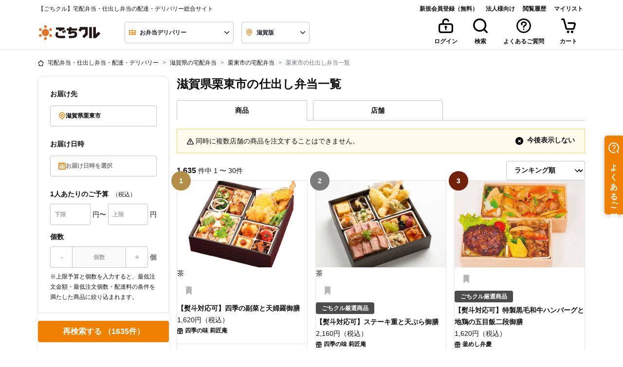

--- FILE ---
content_type: text/css
request_url: https://gochikuru.com/assets/static/home/chunks/top-gochikuru-business-banner-fb1f8241702c4efbf933.chunk.css?id=63a00202cfafd46d19eb
body_size: 382
content:
[data-v-d05d5840]:root{--body-bg:#fff;--black:#111;--white:#fff;--red:#ef5030;--yellow:#ffd85a;--blue:#0059e5;--blue-shabby:#0069a4;--blue-dark:#003c70;--copper:#74210c;--gold:#b28e49;--new:#ffd85a;--danger:#ef5030;--invalid:#fff4f2;--dark:#4c4c4c;--gray-100:#f6f6f6;--gray-200:#e5e5e5;--gray-300:#c4c4c4;--gray-400:#7b7b7b;--gray-500:#4c4c4c;--primary-100:#fffbed;--primary-200:#f9cd99;--primary-300:#f08000;--primary-400:#d85e00;--primary:#f08000;--secondary-200:#9bdebc;--secondary-300:#04b15a;--secondary-400:#008d46;--secondary:#04b15a;--bg-primary-1:#ffe7cb;--tea:#006834}.banner[data-v-d05d5840]{background-color:#005694!important;border:1px solid transparent;color:#fff!important;font-family:Noto Sans JP;font-weight:700;padding:.75rem 1.25rem;position:relative}@media screen and (max-width:767px){.banner[data-v-d05d5840]{padding:.75rem 0}}.separator-edge[data-v-d05d5840]{display:flex;flex-wrap:nowrap;justify-content:space-between;word-break:keep-all}.concierge-arrow[data-v-d05d5840]{fill:#005694;margin-bottom:.125rem}.concierge-link[data-v-d05d5840]{background-color:#f6f6f6;border-color:#f6f6f6;border-radius:.25rem;color:#005694;display:inline-block;padding:0 .75rem;text-align:center;vertical-align:middle}@media screen and (max-width:767px){.concierge-link[data-v-d05d5840]{display:none}}

--- FILE ---
content_type: text/css
request_url: https://gochikuru.com/assets/static/home/chunks/59-f2a1717ab99544ec1673.chunk.css?id=3553da5779abce635dea
body_size: 697
content:
[data-v-0fd40149]:root{--body-bg:#fff;--black:#111;--white:#fff;--red:#ef5030;--yellow:#ffd85a;--blue:#0059e5;--blue-shabby:#0069a4;--blue-dark:#003c70;--copper:#74210c;--gold:#b28e49;--new:#ffd85a;--danger:#ef5030;--invalid:#fff4f2;--dark:#4c4c4c;--gray-100:#f6f6f6;--gray-200:#e5e5e5;--gray-300:#c4c4c4;--gray-400:#7b7b7b;--gray-500:#4c4c4c;--primary-100:#fffbed;--primary-200:#f9cd99;--primary-300:#f08000;--primary-400:#d85e00;--primary:#f08000;--secondary-200:#9bdebc;--secondary-300:#04b15a;--secondary-400:#008d46;--secondary:#04b15a;--bg-primary-1:#ffe7cb;--tea:#006834}@media screen and (min-width:992px){.free-delivery-check[data-v-0fd40149]{font-size:.75rem}.free-delivery-check[data-v-0fd40149] :after,.free-delivery-check[data-v-0fd40149] :before{top:.19921875rem}}.top-label-font-size[data-v-0fd40149]{font-size:.875rem}

--- FILE ---
content_type: image/svg+xml
request_url: https://gochikuru.com/static/img/icons/arrow-down.svg
body_size: 107
content:
<svg viewBox="0 0 28 16" xmlns="http://www.w3.org/2000/svg" fill-rule="evenodd" clip-rule="evenodd" stroke-linejoin="round" stroke-miterlimit="1.414"><path d="M24.586.586a2 2 0 1 1 2.828 2.828l-12 12a2 2 0 0 1-2.828 0l-12-12A2 2 0 1 1 3.414.586L14 11.172 24.586.586z" fill-rule="nonzero"/></svg>

--- FILE ---
content_type: application/javascript
request_url: https://gochikuru.com/assets/static/home/chunks/item-review.chunk.js?id=0620591126972af6d2f0
body_size: 842
content:
(self.webpackChunk=self.webpackChunk||[]).push([[7703],{92772:()=>{},25473:(e,t,a)=>{"use strict";a.r(t),a.d(t,{default:()=>o});var n=function(){var e=this,t=e.$createElement,a=e._self._c||t;return a("div",{class:e.isCard?"":"d-md-flex flex-row align-items-center align-items-center"},[a("review-stars",{staticClass:"mt-n1",attrs:{comprehensiveEvaluation:e.comprehensiveEvaluation,iconSize:e.iconSize,fontSize:e.fontSize,showTextComprehensiveEvaluation:e.showTextComprehensiveEvaluation}}),e._v(" "),a("div",{staticClass:"evaluation d-flex flex-row align-items-center"},[0!==e.tasteEvaluation?a("p",{staticClass:"mb-0 fs-3"},[e._v("\n      味 : "),a("span",{staticClass:"font-weight-bold"},[e._v(e._s(e.adjustedTasteEvaluation))])]):e._e(),e._v(" "),0!==e.volumeEvaluation?a("p",{staticClass:"mb-0 fs-3"},[e._v("\n      | ボリューム : "),a("span",{staticClass:"font-weight-bold"},[e._v(e._s(e.adjustedVolumeEvaluation))])]):e._e(),e._v(" "),0!==e.costPerformanceEvaluation?a("p",{staticClass:"mb-0 fs-3"},[e._v("\n      | コスパ : "),a("span",{staticClass:"font-weight-bold"},[e._v(e._s(e.adjustedCostPerformanceEvaluation))])]):e._e()])],1)};n._withStripped=!0;const i={components:{ReviewStars:a(75031).A},data:function(){return{iconSize:"sm",fontSize:"fs-4"}},props:{isCard:{type:Boolean,default:!1},comprehensiveEvaluation:{type:Number,default:0},tasteEvaluation:{type:Number,default:0},volumeEvaluation:{type:Number,default:0},costPerformanceEvaluation:{type:Number,default:0},showTextComprehensiveEvaluation:{type:Boolean,default:!1}},computed:{adjustedTasteEvaluation:function(){return this.decimalPointAdjustment(this.tasteEvaluation)},adjustedVolumeEvaluation:function(){return this.decimalPointAdjustment(this.volumeEvaluation)},adjustedCostPerformanceEvaluation:function(){return this.decimalPointAdjustment(this.costPerformanceEvaluation)}},methods:{decimalPointAdjustment:function(e){return e.toFixed(1)}}};a(42641);const o=(0,a(14486).A)(i,n,[],!1,null,"1b4c852b",null).exports},75031:(e,t,a)=>{"use strict";a.d(t,{A:()=>o});var n=function(){var e=this,t=e.$createElement,a=e._self._c||t;return e.shouldShow?a("div",[a("review-stars-inner",{attrs:{comprehensiveEvaluation:e.comprehensiveEvaluation,iconSize:e.iconSize,fontSize:e.fontSize,showTextComprehensiveEvaluation:e.showTextComprehensiveEvaluation,marginRightStars:e.marginRightStars}})],1):e._e()};n._withStripped=!0;const i={components:{ReviewStarsInner:function(){return a.e(4403).then(a.bind(a,14403))}},props:{comprehensiveEvaluation:{type:Number,default:0},iconSize:{type:String},fontSize:{type:String},displayIfComprehensiveEvaluationEqualsZero:{type:Boolean,default:!1},showTextComprehensiveEvaluation:{type:Boolean,default:!1},marginRightStars:{type:String,default:"mr-2"}},computed:{shouldShow:function(){return!!this.displayIfComprehensiveEvaluationEqualsZero||0!==this.comprehensiveEvaluation}}};const o=(0,a(14486).A)(i,n,[],!1,null,null,null).exports},42641:(e,t,a)=>{var n=a(92772);n.__esModule&&(n=n.default),"string"==typeof n&&(n=[[e.id,n,""]]),n.locals&&(e.exports=n.locals);(0,a(70534).A)("42d47e10",n,!1,{})}}]);

--- FILE ---
content_type: text/javascript
request_url: https://cdn.relationchat.jp/dist/assets/CloseIcon-DqIDDErA.js
body_size: 1118
content:
import{c as s,S as C,i as a,s as t,ad as n,d as o,f as r,g as e,n as i,j as l}from"./vendor-D7EmCWBu.js";function L(s){let C,a;return{c(){C=n("svg"),a=n("path"),o(a,"d","M12.0008 13.4L7.10078 18.3C6.91745 18.4834 6.68411 18.575 6.40078 18.575C6.11745 18.575 5.88411 18.4834 5.70078 18.3C5.51745 18.1167 5.42578 17.8834 5.42578 17.6C5.42578 17.3167 5.51745 17.0834 5.70078 16.9L10.6008 12L5.70078 7.10005C5.51745 6.91672 5.42578 6.68338 5.42578 6.40005C5.42578 6.11672 5.51745 5.88338 5.70078 5.70005C5.88411 5.51672 6.11745 5.42505 6.40078 5.42505C6.68411 5.42505 6.91745 5.51672 7.10078 5.70005L12.0008 10.6L16.9008 5.70005C17.0841 5.51672 17.3174 5.42505 17.6008 5.42505C17.8841 5.42505 18.1174 5.51672 18.3008 5.70005C18.4841 5.88338 18.5758 6.11672 18.5758 6.40005C18.5758 6.68338 18.4841 6.91672 18.3008 7.10005L13.4008 12L18.3008 16.9C18.4841 17.0834 18.5758 17.3167 18.5758 17.6C18.5758 17.8834 18.4841 18.1167 18.3008 18.3C18.1174 18.4834 17.8841 18.575 17.6008 18.575C17.3174 18.575 17.0841 18.4834 16.9008 18.3L12.0008 13.4Z"),o(a,"fill","rgba(115, 115, 115, 1)"),o(C,"width","20"),o(C,"height","20"),o(C,"viewBox","0 0 24 24"),o(C,"fill","none"),o(C,"xmlns","http://www.w3.org/2000/svg")},m(s,t){r(s,C,t),e(C,a)},p:i,i:i,o:i,d(s){s&&l(C)}}}class d extends C{constructor(s){super(),a(this,s,null,L,t,{})}}s(d,{},[],[],!0);export{d as C};


--- FILE ---
content_type: application/javascript
request_url: https://gochikuru.com/assets/static/home/chunks/search-history-widget.chunk.js?id=58c356c37c2c2a976d6d
body_size: 1046
content:
"use strict";(self.webpackChunk=self.webpackChunk||[]).push([[7113,7241],{40972:(t,e,r)=>{r.d(e,{A:()=>f});var i=r(58156),n=r.n(i),o=r(95353),c=r(18867);function s(t){return s="function"==typeof Symbol&&"symbol"==typeof Symbol.iterator?function(t){return typeof t}:function(t){return t&&"function"==typeof Symbol&&t.constructor===Symbol&&t!==Symbol.prototype?"symbol":typeof t},s(t)}function u(t,e){var r=Object.keys(t);if(Object.getOwnPropertySymbols){var i=Object.getOwnPropertySymbols(t);e&&(i=i.filter((function(e){return Object.getOwnPropertyDescriptor(t,e).enumerable}))),r.push.apply(r,i)}return r}function l(t){for(var e=1;e<arguments.length;e++){var r=null!=arguments[e]?arguments[e]:{};e%2?u(Object(r),!0).forEach((function(e){a(t,e,r[e])})):Object.getOwnPropertyDescriptors?Object.defineProperties(t,Object.getOwnPropertyDescriptors(r)):u(Object(r)).forEach((function(e){Object.defineProperty(t,e,Object.getOwnPropertyDescriptor(r,e))}))}return t}function a(t,e,r){return(e=function(t){var e=function(t,e){if("object"!=s(t)||!t)return t;var r=t[Symbol.toPrimitive];if(void 0!==r){var i=r.call(t,e||"default");if("object"!=s(i))return i;throw new TypeError("@@toPrimitive must return a primitive value.")}return("string"===e?String:Number)(t)}(t,"string");return"symbol"==s(e)?e:e+""}(e))in t?Object.defineProperty(t,e,{value:r,enumerable:!0,configurable:!0,writable:!0}):t[e]=r,t}const f={props:{limit:{type:Number}},computed:l(l({},(0,o.L8)("History",["fetched","histories"])),{},{sliced:function(){return this.histories.slice(0,this.limit)}}),methods:l(l({},(0,o.i0)("History",["fetch","clean"])),{},{priceDisplay:function(t){var e=n()(t,"price_range.min"),r=n()(t,"price_range.max");return e&&r?r>e?"".concat((0,c.A)(e),"円 ～ ").concat((0,c.A)(r),"（税込）"):"".concat((0,c.A)(e||r),"円（税込）"):"".concat((0,c.A)(t.price),"円（税込）")}}),mounted:function(){this.fetched||this.fetch(this.limit)}}},82163:(t,e,r)=>{r.r(e),r.d(e,{default:()=>c});var i=function(){var t=this,e=t.$createElement,r=t._self._c||e;return this.histories.length>0?r("div",{staticClass:"bg-light"},[r("div",{staticClass:"container mt-12 pt-12 pb-12"},[r("h3",{staticClass:"font-weight-bold"},[t._v("閲覧履歴")]),t._v(" "),r("history-carousel",{attrs:{histories:t.histories,limit:t.limit}}),t._v(" "),r("history-link",{attrs:{historyUrl:t.historyUrl}})],1)]):t._e()};i._withStripped=!0;var n=r(40972);const o={components:{HistoryLink:function(){return r.e(6298).then(r.bind(r,56298))},HistoryCarousel:function(){return r.e(8296).then(r.bind(r,8296))}},props:{historyUrl:{type:String}},mixins:[n.A]};const c=(0,r(14486).A)(o,i,[],!1,null,null,null).exports}}]);

--- FILE ---
content_type: application/javascript
request_url: https://gochikuru.com/assets/static/home/chunks/top-set-cookie-address.chunk.js?id=04eda5829fd817b7440e
body_size: 3225
content:
/*! For license information please see top-set-cookie-address.chunk.js.LICENSE.txt */
"use strict";(self.webpackChunk=self.webpackChunk||[]).push([[3841],{41459:(t,r,e)=>{e.r(r),e.d(r,{default:()=>h});var n=e(12215),o=e.n(n),i=e(16999);function a(t){return a="function"==typeof Symbol&&"symbol"==typeof Symbol.iterator?function(t){return typeof t}:function(t){return t&&"function"==typeof Symbol&&t.constructor===Symbol&&t!==Symbol.prototype?"symbol":typeof t},a(t)}function c(){c=function(){return r};var t,r={},e=Object.prototype,n=e.hasOwnProperty,o=Object.defineProperty||function(t,r,e){t[r]=e.value},i="function"==typeof Symbol?Symbol:{},u=i.iterator||"@@iterator",f=i.asyncIterator||"@@asyncIterator",s=i.toStringTag||"@@toStringTag";function l(t,r,e){return Object.defineProperty(t,r,{value:e,enumerable:!0,configurable:!0,writable:!0}),t[r]}try{l({},"")}catch(t){l=function(t,r,e){return t[r]=e}}function h(t,r,e,n){var i=r&&r.prototype instanceof b?r:b,a=Object.create(i.prototype),c=new T(n||[]);return o(a,"_invoke",{value:S(t,e,c)}),a}function p(t,r,e){try{return{type:"normal",arg:t.call(r,e)}}catch(t){return{type:"throw",arg:t}}}r.wrap=h;var y="suspendedStart",v="suspendedYield",d="executing",g="completed",m={};function b(){}function w(){}function x(){}var O={};l(O,u,(function(){return this}));var L=Object.getPrototypeOf,j=L&&L(L(D([])));j&&j!==e&&n.call(j,u)&&(O=j);var E=x.prototype=b.prototype=Object.create(O);function P(t){["next","throw","return"].forEach((function(r){l(t,r,(function(t){return this._invoke(r,t)}))}))}function k(t,r){function e(o,i,c,u){var f=p(t[o],t,i);if("throw"!==f.type){var s=f.arg,l=s.value;return l&&"object"==a(l)&&n.call(l,"__await")?r.resolve(l.__await).then((function(t){e("next",t,c,u)}),(function(t){e("throw",t,c,u)})):r.resolve(l).then((function(t){s.value=t,c(s)}),(function(t){return e("throw",t,c,u)}))}u(f.arg)}var i;o(this,"_invoke",{value:function(t,n){function o(){return new r((function(r,o){e(t,n,r,o)}))}return i=i?i.then(o,o):o()}})}function S(r,e,n){var o=y;return function(i,a){if(o===d)throw Error("Generator is already running");if(o===g){if("throw"===i)throw a;return{value:t,done:!0}}for(n.method=i,n.arg=a;;){var c=n.delegate;if(c){var u=_(c,n);if(u){if(u===m)continue;return u}}if("next"===n.method)n.sent=n._sent=n.arg;else if("throw"===n.method){if(o===y)throw o=g,n.arg;n.dispatchException(n.arg)}else"return"===n.method&&n.abrupt("return",n.arg);o=d;var f=p(r,e,n);if("normal"===f.type){if(o=n.done?g:v,f.arg===m)continue;return{value:f.arg,done:n.done}}"throw"===f.type&&(o=g,n.method="throw",n.arg=f.arg)}}}function _(r,e){var n=e.method,o=r.iterator[n];if(o===t)return e.delegate=null,"throw"===n&&r.iterator.return&&(e.method="return",e.arg=t,_(r,e),"throw"===e.method)||"return"!==n&&(e.method="throw",e.arg=new TypeError("The iterator does not provide a '"+n+"' method")),m;var i=p(o,r.iterator,e.arg);if("throw"===i.type)return e.method="throw",e.arg=i.arg,e.delegate=null,m;var a=i.arg;return a?a.done?(e[r.resultName]=a.value,e.next=r.nextLoc,"return"!==e.method&&(e.method="next",e.arg=t),e.delegate=null,m):a:(e.method="throw",e.arg=new TypeError("iterator result is not an object"),e.delegate=null,m)}function N(t){var r={tryLoc:t[0]};1 in t&&(r.catchLoc=t[1]),2 in t&&(r.finallyLoc=t[2],r.afterLoc=t[3]),this.tryEntries.push(r)}function G(t){var r=t.completion||{};r.type="normal",delete r.arg,t.completion=r}function T(t){this.tryEntries=[{tryLoc:"root"}],t.forEach(N,this),this.reset(!0)}function D(r){if(r||""===r){var e=r[u];if(e)return e.call(r);if("function"==typeof r.next)return r;if(!isNaN(r.length)){var o=-1,i=function e(){for(;++o<r.length;)if(n.call(r,o))return e.value=r[o],e.done=!1,e;return e.value=t,e.done=!0,e};return i.next=i}}throw new TypeError(a(r)+" is not iterable")}return w.prototype=x,o(E,"constructor",{value:x,configurable:!0}),o(x,"constructor",{value:w,configurable:!0}),w.displayName=l(x,s,"GeneratorFunction"),r.isGeneratorFunction=function(t){var r="function"==typeof t&&t.constructor;return!!r&&(r===w||"GeneratorFunction"===(r.displayName||r.name))},r.mark=function(t){return Object.setPrototypeOf?Object.setPrototypeOf(t,x):(t.__proto__=x,l(t,s,"GeneratorFunction")),t.prototype=Object.create(E),t},r.awrap=function(t){return{__await:t}},P(k.prototype),l(k.prototype,f,(function(){return this})),r.AsyncIterator=k,r.async=function(t,e,n,o,i){void 0===i&&(i=Promise);var a=new k(h(t,e,n,o),i);return r.isGeneratorFunction(e)?a:a.next().then((function(t){return t.done?t.value:a.next()}))},P(E),l(E,s,"Generator"),l(E,u,(function(){return this})),l(E,"toString",(function(){return"[object Generator]"})),r.keys=function(t){var r=Object(t),e=[];for(var n in r)e.push(n);return e.reverse(),function t(){for(;e.length;){var n=e.pop();if(n in r)return t.value=n,t.done=!1,t}return t.done=!0,t}},r.values=D,T.prototype={constructor:T,reset:function(r){if(this.prev=0,this.next=0,this.sent=this._sent=t,this.done=!1,this.delegate=null,this.method="next",this.arg=t,this.tryEntries.forEach(G),!r)for(var e in this)"t"===e.charAt(0)&&n.call(this,e)&&!isNaN(+e.slice(1))&&(this[e]=t)},stop:function(){this.done=!0;var t=this.tryEntries[0].completion;if("throw"===t.type)throw t.arg;return this.rval},dispatchException:function(r){if(this.done)throw r;var e=this;function o(n,o){return c.type="throw",c.arg=r,e.next=n,o&&(e.method="next",e.arg=t),!!o}for(var i=this.tryEntries.length-1;i>=0;--i){var a=this.tryEntries[i],c=a.completion;if("root"===a.tryLoc)return o("end");if(a.tryLoc<=this.prev){var u=n.call(a,"catchLoc"),f=n.call(a,"finallyLoc");if(u&&f){if(this.prev<a.catchLoc)return o(a.catchLoc,!0);if(this.prev<a.finallyLoc)return o(a.finallyLoc)}else if(u){if(this.prev<a.catchLoc)return o(a.catchLoc,!0)}else{if(!f)throw Error("try statement without catch or finally");if(this.prev<a.finallyLoc)return o(a.finallyLoc)}}}},abrupt:function(t,r){for(var e=this.tryEntries.length-1;e>=0;--e){var o=this.tryEntries[e];if(o.tryLoc<=this.prev&&n.call(o,"finallyLoc")&&this.prev<o.finallyLoc){var i=o;break}}i&&("break"===t||"continue"===t)&&i.tryLoc<=r&&r<=i.finallyLoc&&(i=null);var a=i?i.completion:{};return a.type=t,a.arg=r,i?(this.method="next",this.next=i.finallyLoc,m):this.complete(a)},complete:function(t,r){if("throw"===t.type)throw t.arg;return"break"===t.type||"continue"===t.type?this.next=t.arg:"return"===t.type?(this.rval=this.arg=t.arg,this.method="return",this.next="end"):"normal"===t.type&&r&&(this.next=r),m},finish:function(t){for(var r=this.tryEntries.length-1;r>=0;--r){var e=this.tryEntries[r];if(e.finallyLoc===t)return this.complete(e.completion,e.afterLoc),G(e),m}},catch:function(t){for(var r=this.tryEntries.length-1;r>=0;--r){var e=this.tryEntries[r];if(e.tryLoc===t){var n=e.completion;if("throw"===n.type){var o=n.arg;G(e)}return o}}throw Error("illegal catch attempt")},delegateYield:function(r,e,n){return this.delegate={iterator:D(r),resultName:e,nextLoc:n},"next"===this.method&&(this.arg=t),m}},r}function u(t,r,e,n,o,i,a){try{var c=t[i](a),u=c.value}catch(t){return void e(t)}c.done?r(u):Promise.resolve(u).then(n,o)}function f(t,r){var e=Object.keys(t);if(Object.getOwnPropertySymbols){var n=Object.getOwnPropertySymbols(t);r&&(n=n.filter((function(r){return Object.getOwnPropertyDescriptor(t,r).enumerable}))),e.push.apply(e,n)}return e}function s(t){for(var r=1;r<arguments.length;r++){var e=null!=arguments[r]?arguments[r]:{};r%2?f(Object(e),!0).forEach((function(r){l(t,r,e[r])})):Object.getOwnPropertyDescriptors?Object.defineProperties(t,Object.getOwnPropertyDescriptors(e)):f(Object(e)).forEach((function(r){Object.defineProperty(t,r,Object.getOwnPropertyDescriptor(e,r))}))}return t}function l(t,r,e){return(r=function(t){var r=function(t,r){if("object"!=a(t)||!t)return t;var e=t[Symbol.toPrimitive];if(void 0!==e){var n=e.call(t,r||"default");if("object"!=a(n))return n;throw new TypeError("@@toPrimitive must return a primitive value.")}return("string"===r?String:Number)(t)}(t,"string");return"symbol"==a(r)?r:r+""}(r))in t?Object.defineProperty(t,r,{value:e,enumerable:!0,configurable:!0,writable:!0}):t[r]=e,t}const h={created:function(){var t=this;window.addEventListener("sessionStarted",(function(r){try{t.fetchDeliveryArea()}catch(r){console.error(r)}}))},render:function(){return!1},methods:s(s({},(0,e(95353).i0)("Search",{setPrefecture:"prefecture",setCity:"city"})),{},{fetchDeliveryArea:function(){var t,r=this;return(t=c().mark((function t(){var e,n,a,u;return c().wrap((function(t){for(;;)switch(t.prev=t.next){case 0:if(e=o().get(i.v.pref.name),n=o().get(i.v.city.name),a=null,u=null,!e){t.next=10;break}if(/^\d{2}$/.test(e)){t.next=7;break}return t.abrupt("return");case 7:return t.next=9,r.$http("prefectures/".concat(e));case 9:a=t.sent;case 10:if(!n){t.next=16;break}if(/^\d{5}$/.test(n)){t.next=13;break}return t.abrupt("return");case 13:return t.next=15,r.$http("cities/".concat(n));case 15:u=t.sent;case 16:a&&r.setPrefecture(a.data.data),u&&r.setCity(u.data.data);case 18:case"end":return t.stop()}}),t)})),function(){var r=this,e=arguments;return new Promise((function(n,o){var i=t.apply(r,e);function a(t){u(i,n,o,a,c,"next",t)}function c(t){u(i,n,o,a,c,"throw",t)}a(void 0)}))})()}})}}}]);

--- FILE ---
content_type: application/javascript
request_url: https://gochikuru.com/assets/static/home/chunks/search-tooltip-review.chunk.js?id=557fff9ddb5046eb6e12
body_size: 847
content:
"use strict";(self.webpackChunk=self.webpackChunk||[]).push([[7458],{44717:(e,t,i)=>{i.r(t),i.d(t,{default:()=>n});var s=function(){var e=this,t=e.$createElement,i=e._self._c||t;return i("b-tooltip",{attrs:{show:e.showTooltip,target:e.target,triggers:"hover",placement:"bottom","custom-class":"tooltip-review"},on:{"update:show":function(t){e.showTooltip=t}}},[i("div",{staticClass:"row"},[i("div",{staticClass:"col"},[e.genderName?i("div",{staticClass:"d-flex align-items-center"},[i("svg",{staticClass:"icon icon-size-2x"},[i("icon",{attrs:{icon:e.review.gender}})],1),e._v(" "),i("span",{staticClass:"font-weight-bold ml-2"},[e._v("\n          "+e._s(e.review.age)+"代 "+e._s(e.genderName)+"\n        ")])]):i("div",{staticClass:"d-flex align-items-center"},[i("span",{staticClass:"font-weight-bold"},[e._v("\n          "+e._s(e.review.age)+"代\n        ")])])]),e._v(" "),i("div",{staticClass:"col-2 text-right py-1",on:{click:e.close}},[i("icon",{staticClass:"cursor-pointer",attrs:{icon:"cross",size:"lg",color:"light"}})],1)]),e._v(" "),i("div",{staticClass:"mt-2"},[e.review.scene_name?i("p",{staticClass:"mb-2 fs-3"},[e._v("\n      ご利用シーン : "),i("span",{staticClass:"font-weight-bold"},[e._v(e._s(e.review.scene_name))])]):e._e(),e._v(" "),i("item-review",{attrs:{"comprehensive-evaluation":e.review.evaluation_total,"taste-evaluation":e.review.evaluation_taste,"volume-evaluation":e.review.evaluation_meal_size,"cost-performance-evaluation":e.review.evaluation_cost_performance,"is-card":!0}})],1),e._v(" "),i("p",{staticClass:"mb-0 mt-1 ellipsis ellipsis-4"},[e._v(e._s(e.review.content))]),e._v(" "),i("div",{staticClass:"text-right pt-1 font-weight-bold"},[i("a",{attrs:{href:e.itemPageReviewPath,target:e.itemPageReviewLinkTarget}},[e._v("\n      レビュー一覧を見る >\n    ")])])])};s._withStripped=!0;const a={components:{Icon:function(){return Promise.resolve().then(i.bind(i,6040))},ItemReview:function(){return i.e(7703).then(i.bind(i,25473))}},props:{review:{type:Object,required:!0},target:{type:String,required:!0},url:{type:String,required:!0},itemPageReviewLinkTarget:{type:String,default:"_self"}},data:function(){return{showTooltip:!1}},computed:{itemPageReviewPath:function(){return"".concat(this.url,"#item-reviews")},genderName:function(e){return"male"===this.review.gender?"男性":"female"===this.review.gender?"女性":""}},methods:{close:function(){this.showTooltip=!1}}};const n=(0,i(14486).A)(a,s,[],!1,null,null,null).exports}}]);

--- FILE ---
content_type: application/javascript; charset=UTF-8
request_url: https://helpfeel.com/projects/js/helpfeel-element.js
body_size: 109762
content:
try{!function(){var e="undefined"!=typeof window?window:"undefined"!=typeof global?global:"undefined"!=typeof globalThis?globalThis:"undefined"!=typeof self?self:{},t=(new e.Error).stack;t&&(e._sentryDebugIds=e._sentryDebugIds||{},e._sentryDebugIds[t]="1d6dc5f5-a015-4cb3-b75c-bf6465261f26",e._sentryDebugIdIdentifier="sentry-dbid-1d6dc5f5-a015-4cb3-b75c-bf6465261f26")}()}catch(e){}!function(){try{var e="undefined"!=typeof window?window:"undefined"!=typeof global?global:"undefined"!=typeof globalThis?globalThis:"undefined"!=typeof self?self:{};e._sentryModuleMetadata=e._sentryModuleMetadata||{},e._sentryModuleMetadata[(new e.Error).stack]=function(e){for(var t=1;t<arguments.length;t++){var n=arguments[t];if(null!=n)for(var r in n)n.hasOwnProperty(r)&&(e[r]=n[r])}return e}({},e._sentryModuleMetadata[(new e.Error).stack],{"_sentryBundlerPluginAppKey:helpfeel":!0})}catch(e){}}();try{("undefined"!=typeof window?window:"undefined"!=typeof global?global:"undefined"!=typeof globalThis?globalThis:"undefined"!=typeof self?self:{}).SENTRY_RELEASE={id:"33a9f4db93626bc20936108db54b6ab5a2f2ebe9"}}catch(e){}try{!function(){var e="undefined"!=typeof window?window:"undefined"!=typeof global?global:"undefined"!=typeof globalThis?globalThis:"undefined"!=typeof self?self:{},t=(new e.Error).stack;t&&(e._sentryDebugIds=e._sentryDebugIds||{},e._sentryDebugIds[t]="1d6dc5f5-a015-4cb3-b75c-bf6465261f26",e._sentryDebugIdIdentifier="sentry-dbid-1d6dc5f5-a015-4cb3-b75c-bf6465261f26")}()}catch(e){}!function(){try{var e="undefined"!=typeof window?window:"undefined"!=typeof global?global:"undefined"!=typeof globalThis?globalThis:"undefined"!=typeof self?self:{};e._sentryModuleMetadata=e._sentryModuleMetadata||{},e._sentryModuleMetadata[(new e.Error).stack]=function(e){for(var t=1;t<arguments.length;t++){var n=arguments[t];if(null!=n)for(var r in n)n.hasOwnProperty(r)&&(e[r]=n[r])}return e}({},e._sentryModuleMetadata[(new e.Error).stack],{"_sentryBundlerPluginAppKey:helpfeel":!0})}catch(e){}}();try{("undefined"!=typeof window?window:"undefined"!=typeof global?global:"undefined"!=typeof globalThis?globalThis:"undefined"!=typeof self?self:{}).SENTRY_RELEASE={id:"33a9f4db93626bc20936108db54b6ab5a2f2ebe9"}}catch(e){}(()=>{var e={46880:function(e){e.exports=function(){var e={17:function(e,t,n){"use strict";t.__esModule=!0,t.default=void 0;var r=n(18);t.default=function(){function e(){}return e.getFirstMatch=function(e,t){var n=t.match(e);return n&&n.length>0&&n[1]||""},e.getSecondMatch=function(e,t){var n=t.match(e);return n&&n.length>1&&n[2]||""},e.matchAndReturnConst=function(e,t,n){if(e.test(t))return n},e.getWindowsVersionName=function(e){switch(e){case"NT":return"NT";case"XP":case"NT 5.1":return"XP";case"NT 5.0":return"2000";case"NT 5.2":return"2003";case"NT 6.0":return"Vista";case"NT 6.1":return"7";case"NT 6.2":return"8";case"NT 6.3":return"8.1";case"NT 10.0":return"10";default:return}},e.getMacOSVersionName=function(e){var t=e.split(".").splice(0,2).map(function(e){return parseInt(e,10)||0});if(t.push(0),10===t[0])switch(t[1]){case 5:return"Leopard";case 6:return"Snow Leopard";case 7:return"Lion";case 8:return"Mountain Lion";case 9:return"Mavericks";case 10:return"Yosemite";case 11:return"El Capitan";case 12:return"Sierra";case 13:return"High Sierra";case 14:return"Mojave";case 15:return"Catalina";default:return}},e.getAndroidVersionName=function(e){var t=e.split(".").splice(0,2).map(function(e){return parseInt(e,10)||0});if(t.push(0),!(1===t[0]&&t[1]<5))return 1===t[0]&&t[1]<6?"Cupcake":1===t[0]&&t[1]>=6?"Donut":2===t[0]&&t[1]<2?"Eclair":2===t[0]&&2===t[1]?"Froyo":2===t[0]&&t[1]>2?"Gingerbread":3===t[0]?"Honeycomb":4===t[0]&&t[1]<1?"Ice Cream Sandwich":4===t[0]&&t[1]<4?"Jelly Bean":4===t[0]&&t[1]>=4?"KitKat":5===t[0]?"Lollipop":6===t[0]?"Marshmallow":7===t[0]?"Nougat":8===t[0]?"Oreo":9===t[0]?"Pie":void 0},e.getVersionPrecision=function(e){return e.split(".").length},e.compareVersions=function(t,n,r){void 0===r&&(r=!1);var a=e.getVersionPrecision(t),o=e.getVersionPrecision(n),l=Math.max(a,o),i=0,s=e.map([t,n],function(t){var n=l-e.getVersionPrecision(t),r=t+Array(n+1).join(".0");return e.map(r.split("."),function(e){return Array(20-e.length).join("0")+e}).reverse()});for(r&&(i=l-Math.min(a,o)),l-=1;l>=i;){if(s[0][l]>s[1][l])return 1;if(s[0][l]===s[1][l]){if(l===i)return 0;l-=1}else if(s[0][l]<s[1][l])return -1}},e.map=function(e,t){var n,r=[];if(Array.prototype.map)return Array.prototype.map.call(e,t);for(n=0;n<e.length;n+=1)r.push(t(e[n]));return r},e.find=function(e,t){var n,r;if(Array.prototype.find)return Array.prototype.find.call(e,t);for(n=0,r=e.length;n<r;n+=1){var a=e[n];if(t(a,n))return a}},e.assign=function(e){for(var t,n,r=arguments.length,a=Array(r>1?r-1:0),o=1;o<r;o++)a[o-1]=arguments[o];if(Object.assign)return Object.assign.apply(Object,[e].concat(a));for(t=0,n=a.length;t<n;t+=1)!function(){var n=a[t];"object"==typeof n&&null!==n&&Object.keys(n).forEach(function(t){e[t]=n[t]})}();return e},e.getBrowserAlias=function(e){return r.BROWSER_ALIASES_MAP[e]},e.getBrowserTypeByAlias=function(e){return r.BROWSER_MAP[e]||""},e}(),e.exports=t.default},18:function(e,t,n){"use strict";t.__esModule=!0,t.ENGINE_MAP=t.OS_MAP=t.PLATFORMS_MAP=t.BROWSER_MAP=t.BROWSER_ALIASES_MAP=void 0,t.BROWSER_ALIASES_MAP={"Amazon Silk":"amazon_silk","Android Browser":"android",Bada:"bada",BlackBerry:"blackberry",Chrome:"chrome",Chromium:"chromium",Electron:"electron",Epiphany:"epiphany",Firefox:"firefox",Focus:"focus",Generic:"generic","Google Search":"google_search",Googlebot:"googlebot","Internet Explorer":"ie","K-Meleon":"k_meleon",Maxthon:"maxthon","Microsoft Edge":"edge","MZ Browser":"mz","NAVER Whale Browser":"naver",Opera:"opera","Opera Coast":"opera_coast","Pale Moon":"pale_moon",PhantomJS:"phantomjs",Puffin:"puffin",QupZilla:"qupzilla",QQ:"qq",QQLite:"qqlite",Safari:"safari",Sailfish:"sailfish","Samsung Internet for Android":"samsung_internet",SeaMonkey:"seamonkey",Sleipnir:"sleipnir",Swing:"swing",Tizen:"tizen","UC Browser":"uc",Vivaldi:"vivaldi","WebOS Browser":"webos",WeChat:"wechat","Yandex Browser":"yandex",Roku:"roku"},t.BROWSER_MAP={amazon_silk:"Amazon Silk",android:"Android Browser",bada:"Bada",blackberry:"BlackBerry",chrome:"Chrome",chromium:"Chromium",electron:"Electron",epiphany:"Epiphany",firefox:"Firefox",focus:"Focus",generic:"Generic",googlebot:"Googlebot",google_search:"Google Search",ie:"Internet Explorer",k_meleon:"K-Meleon",maxthon:"Maxthon",edge:"Microsoft Edge",mz:"MZ Browser",naver:"NAVER Whale Browser",opera:"Opera",opera_coast:"Opera Coast",pale_moon:"Pale Moon",phantomjs:"PhantomJS",puffin:"Puffin",qupzilla:"QupZilla",qq:"QQ Browser",qqlite:"QQ Browser Lite",safari:"Safari",sailfish:"Sailfish",samsung_internet:"Samsung Internet for Android",seamonkey:"SeaMonkey",sleipnir:"Sleipnir",swing:"Swing",tizen:"Tizen",uc:"UC Browser",vivaldi:"Vivaldi",webos:"WebOS Browser",wechat:"WeChat",yandex:"Yandex Browser"},t.PLATFORMS_MAP={tablet:"tablet",mobile:"mobile",desktop:"desktop",tv:"tv",bot:"bot"},t.OS_MAP={WindowsPhone:"Windows Phone",Windows:"Windows",MacOS:"macOS",iOS:"iOS",Android:"Android",WebOS:"WebOS",BlackBerry:"BlackBerry",Bada:"Bada",Tizen:"Tizen",Linux:"Linux",ChromeOS:"Chrome OS",PlayStation4:"PlayStation 4",Roku:"Roku"},t.ENGINE_MAP={EdgeHTML:"EdgeHTML",Blink:"Blink",Trident:"Trident",Presto:"Presto",Gecko:"Gecko",WebKit:"WebKit"}},90:function(e,t,n){"use strict";t.__esModule=!0,t.default=void 0;var r,a=(r=n(91))&&r.__esModule?r:{default:r},o=n(18);t.default=function(){function e(){}return e.getParser=function(e,t){if(void 0===t&&(t=!1),"string"!=typeof e)throw Error("UserAgent should be a string");return new a.default(e,t)},e.parse=function(e){return new a.default(e).getResult()},function(e,t){for(var n=0;n<t.length;n++){var r=t[n];r.enumerable=r.enumerable||!1,r.configurable=!0,"value"in r&&(r.writable=!0),Object.defineProperty(e,r.key,r)}}(e,[{key:"BROWSER_MAP",get:function(){return o.BROWSER_MAP}},{key:"ENGINE_MAP",get:function(){return o.ENGINE_MAP}},{key:"OS_MAP",get:function(){return o.OS_MAP}},{key:"PLATFORMS_MAP",get:function(){return o.PLATFORMS_MAP}}]),e}(),e.exports=t.default},91:function(e,t,n){"use strict";t.__esModule=!0,t.default=void 0;var r=s(n(92)),a=s(n(93)),o=s(n(94)),l=s(n(95)),i=s(n(17));function s(e){return e&&e.__esModule?e:{default:e}}t.default=function(){function e(e,t){if(void 0===t&&(t=!1),null==e||""===e)throw Error("UserAgent parameter can't be empty");this._ua=e,this.parsedResult={},!0!==t&&this.parse()}var t=e.prototype;return t.getUA=function(){return this._ua},t.test=function(e){return e.test(this._ua)},t.parseBrowser=function(){var e=this;this.parsedResult.browser={};var t=i.default.find(r.default,function(t){if("function"==typeof t.test)return t.test(e);if(Array.isArray(t.test))return t.test.some(function(t){return e.test(t)});throw Error("Browser's test function is not valid")});return t&&(this.parsedResult.browser=t.describe(this.getUA())),this.parsedResult.browser},t.getBrowser=function(){return this.parsedResult.browser?this.parsedResult.browser:this.parseBrowser()},t.getBrowserName=function(e){return e?String(this.getBrowser().name).toLowerCase()||"":this.getBrowser().name||""},t.getBrowserVersion=function(){return this.getBrowser().version},t.getOS=function(){return this.parsedResult.os?this.parsedResult.os:this.parseOS()},t.parseOS=function(){var e=this;this.parsedResult.os={};var t=i.default.find(a.default,function(t){if("function"==typeof t.test)return t.test(e);if(Array.isArray(t.test))return t.test.some(function(t){return e.test(t)});throw Error("Browser's test function is not valid")});return t&&(this.parsedResult.os=t.describe(this.getUA())),this.parsedResult.os},t.getOSName=function(e){var t=this.getOS().name;return e?String(t).toLowerCase()||"":t||""},t.getOSVersion=function(){return this.getOS().version},t.getPlatform=function(){return this.parsedResult.platform?this.parsedResult.platform:this.parsePlatform()},t.getPlatformType=function(e){void 0===e&&(e=!1);var t=this.getPlatform().type;return e?String(t).toLowerCase()||"":t||""},t.parsePlatform=function(){var e=this;this.parsedResult.platform={};var t=i.default.find(o.default,function(t){if("function"==typeof t.test)return t.test(e);if(Array.isArray(t.test))return t.test.some(function(t){return e.test(t)});throw Error("Browser's test function is not valid")});return t&&(this.parsedResult.platform=t.describe(this.getUA())),this.parsedResult.platform},t.getEngine=function(){return this.parsedResult.engine?this.parsedResult.engine:this.parseEngine()},t.getEngineName=function(e){return e?String(this.getEngine().name).toLowerCase()||"":this.getEngine().name||""},t.parseEngine=function(){var e=this;this.parsedResult.engine={};var t=i.default.find(l.default,function(t){if("function"==typeof t.test)return t.test(e);if(Array.isArray(t.test))return t.test.some(function(t){return e.test(t)});throw Error("Browser's test function is not valid")});return t&&(this.parsedResult.engine=t.describe(this.getUA())),this.parsedResult.engine},t.parse=function(){return this.parseBrowser(),this.parseOS(),this.parsePlatform(),this.parseEngine(),this},t.getResult=function(){return i.default.assign({},this.parsedResult)},t.satisfies=function(e){var t=this,n={},r=0,a={},o=0;if(Object.keys(e).forEach(function(t){var l=e[t];"string"==typeof l?(a[t]=l,o+=1):"object"==typeof l&&(n[t]=l,r+=1)}),r>0){var l=Object.keys(n),s=i.default.find(l,function(e){return t.isOS(e)});if(s){var u=this.satisfies(n[s]);if(void 0!==u)return u}var c=i.default.find(l,function(e){return t.isPlatform(e)});if(c){var f=this.satisfies(n[c]);if(void 0!==f)return f}}if(o>0){var d=Object.keys(a),p=i.default.find(d,function(e){return t.isBrowser(e,!0)});if(void 0!==p)return this.compareVersion(a[p])}},t.isBrowser=function(e,t){void 0===t&&(t=!1);var n=this.getBrowserName().toLowerCase(),r=e.toLowerCase(),a=i.default.getBrowserTypeByAlias(r);return t&&a&&(r=a.toLowerCase()),r===n},t.compareVersion=function(e){var t=[0],n=e,r=!1,a=this.getBrowserVersion();if("string"==typeof a)return">"===e[0]||"<"===e[0]?(n=e.substr(1),"="===e[1]?(r=!0,n=e.substr(2)):t=[],">"===e[0]?t.push(1):t.push(-1)):"="===e[0]?n=e.substr(1):"~"===e[0]&&(r=!0,n=e.substr(1)),t.indexOf(i.default.compareVersions(a,n,r))>-1},t.isOS=function(e){return this.getOSName(!0)===String(e).toLowerCase()},t.isPlatform=function(e){return this.getPlatformType(!0)===String(e).toLowerCase()},t.isEngine=function(e){return this.getEngineName(!0)===String(e).toLowerCase()},t.is=function(e,t){return void 0===t&&(t=!1),this.isBrowser(e,t)||this.isOS(e)||this.isPlatform(e)},t.some=function(e){var t=this;return void 0===e&&(e=[]),e.some(function(e){return t.is(e)})},e}(),e.exports=t.default},92:function(e,t,n){"use strict";t.__esModule=!0,t.default=void 0;var r,a=(r=n(17))&&r.__esModule?r:{default:r},o=/version\/(\d+(\.?_?\d+)+)/i;t.default=[{test:[/googlebot/i],describe:function(e){var t={name:"Googlebot"},n=a.default.getFirstMatch(/googlebot\/(\d+(\.\d+))/i,e)||a.default.getFirstMatch(o,e);return n&&(t.version=n),t}},{test:[/opera/i],describe:function(e){var t={name:"Opera"},n=a.default.getFirstMatch(o,e)||a.default.getFirstMatch(/(?:opera)[\s/](\d+(\.?_?\d+)+)/i,e);return n&&(t.version=n),t}},{test:[/opr\/|opios/i],describe:function(e){var t={name:"Opera"},n=a.default.getFirstMatch(/(?:opr|opios)[\s/](\S+)/i,e)||a.default.getFirstMatch(o,e);return n&&(t.version=n),t}},{test:[/SamsungBrowser/i],describe:function(e){var t={name:"Samsung Internet for Android"},n=a.default.getFirstMatch(o,e)||a.default.getFirstMatch(/(?:SamsungBrowser)[\s/](\d+(\.?_?\d+)+)/i,e);return n&&(t.version=n),t}},{test:[/Whale/i],describe:function(e){var t={name:"NAVER Whale Browser"},n=a.default.getFirstMatch(o,e)||a.default.getFirstMatch(/(?:whale)[\s/](\d+(?:\.\d+)+)/i,e);return n&&(t.version=n),t}},{test:[/PaleMoon/i],describe:function(e){var t={name:"Pale Moon"},n=a.default.getFirstMatch(o,e)||a.default.getFirstMatch(/(?:PaleMoon)[\s/](\d+(?:\.\d+)+)/i,e);return n&&(t.version=n),t}},{test:[/MZBrowser/i],describe:function(e){var t={name:"MZ Browser"},n=a.default.getFirstMatch(/(?:MZBrowser)[\s/](\d+(?:\.\d+)+)/i,e)||a.default.getFirstMatch(o,e);return n&&(t.version=n),t}},{test:[/focus/i],describe:function(e){var t={name:"Focus"},n=a.default.getFirstMatch(/(?:focus)[\s/](\d+(?:\.\d+)+)/i,e)||a.default.getFirstMatch(o,e);return n&&(t.version=n),t}},{test:[/swing/i],describe:function(e){var t={name:"Swing"},n=a.default.getFirstMatch(/(?:swing)[\s/](\d+(?:\.\d+)+)/i,e)||a.default.getFirstMatch(o,e);return n&&(t.version=n),t}},{test:[/coast/i],describe:function(e){var t={name:"Opera Coast"},n=a.default.getFirstMatch(o,e)||a.default.getFirstMatch(/(?:coast)[\s/](\d+(\.?_?\d+)+)/i,e);return n&&(t.version=n),t}},{test:[/opt\/\d+(?:.?_?\d+)+/i],describe:function(e){var t={name:"Opera Touch"},n=a.default.getFirstMatch(/(?:opt)[\s/](\d+(\.?_?\d+)+)/i,e)||a.default.getFirstMatch(o,e);return n&&(t.version=n),t}},{test:[/yabrowser/i],describe:function(e){var t={name:"Yandex Browser"},n=a.default.getFirstMatch(/(?:yabrowser)[\s/](\d+(\.?_?\d+)+)/i,e)||a.default.getFirstMatch(o,e);return n&&(t.version=n),t}},{test:[/ucbrowser/i],describe:function(e){var t={name:"UC Browser"},n=a.default.getFirstMatch(o,e)||a.default.getFirstMatch(/(?:ucbrowser)[\s/](\d+(\.?_?\d+)+)/i,e);return n&&(t.version=n),t}},{test:[/Maxthon|mxios/i],describe:function(e){var t={name:"Maxthon"},n=a.default.getFirstMatch(o,e)||a.default.getFirstMatch(/(?:Maxthon|mxios)[\s/](\d+(\.?_?\d+)+)/i,e);return n&&(t.version=n),t}},{test:[/epiphany/i],describe:function(e){var t={name:"Epiphany"},n=a.default.getFirstMatch(o,e)||a.default.getFirstMatch(/(?:epiphany)[\s/](\d+(\.?_?\d+)+)/i,e);return n&&(t.version=n),t}},{test:[/puffin/i],describe:function(e){var t={name:"Puffin"},n=a.default.getFirstMatch(o,e)||a.default.getFirstMatch(/(?:puffin)[\s/](\d+(\.?_?\d+)+)/i,e);return n&&(t.version=n),t}},{test:[/sleipnir/i],describe:function(e){var t={name:"Sleipnir"},n=a.default.getFirstMatch(o,e)||a.default.getFirstMatch(/(?:sleipnir)[\s/](\d+(\.?_?\d+)+)/i,e);return n&&(t.version=n),t}},{test:[/k-meleon/i],describe:function(e){var t={name:"K-Meleon"},n=a.default.getFirstMatch(o,e)||a.default.getFirstMatch(/(?:k-meleon)[\s/](\d+(\.?_?\d+)+)/i,e);return n&&(t.version=n),t}},{test:[/micromessenger/i],describe:function(e){var t={name:"WeChat"},n=a.default.getFirstMatch(/(?:micromessenger)[\s/](\d+(\.?_?\d+)+)/i,e)||a.default.getFirstMatch(o,e);return n&&(t.version=n),t}},{test:[/qqbrowser/i],describe:function(e){var t={name:/qqbrowserlite/i.test(e)?"QQ Browser Lite":"QQ Browser"},n=a.default.getFirstMatch(/(?:qqbrowserlite|qqbrowser)[/](\d+(\.?_?\d+)+)/i,e)||a.default.getFirstMatch(o,e);return n&&(t.version=n),t}},{test:[/msie|trident/i],describe:function(e){var t={name:"Internet Explorer"},n=a.default.getFirstMatch(/(?:msie |rv:)(\d+(\.?_?\d+)+)/i,e);return n&&(t.version=n),t}},{test:[/\sedg\//i],describe:function(e){var t={name:"Microsoft Edge"},n=a.default.getFirstMatch(/\sedg\/(\d+(\.?_?\d+)+)/i,e);return n&&(t.version=n),t}},{test:[/edg([ea]|ios)/i],describe:function(e){var t={name:"Microsoft Edge"},n=a.default.getSecondMatch(/edg([ea]|ios)\/(\d+(\.?_?\d+)+)/i,e);return n&&(t.version=n),t}},{test:[/vivaldi/i],describe:function(e){var t={name:"Vivaldi"},n=a.default.getFirstMatch(/vivaldi\/(\d+(\.?_?\d+)+)/i,e);return n&&(t.version=n),t}},{test:[/seamonkey/i],describe:function(e){var t={name:"SeaMonkey"},n=a.default.getFirstMatch(/seamonkey\/(\d+(\.?_?\d+)+)/i,e);return n&&(t.version=n),t}},{test:[/sailfish/i],describe:function(e){var t={name:"Sailfish"},n=a.default.getFirstMatch(/sailfish\s?browser\/(\d+(\.\d+)?)/i,e);return n&&(t.version=n),t}},{test:[/silk/i],describe:function(e){var t={name:"Amazon Silk"},n=a.default.getFirstMatch(/silk\/(\d+(\.?_?\d+)+)/i,e);return n&&(t.version=n),t}},{test:[/phantom/i],describe:function(e){var t={name:"PhantomJS"},n=a.default.getFirstMatch(/phantomjs\/(\d+(\.?_?\d+)+)/i,e);return n&&(t.version=n),t}},{test:[/slimerjs/i],describe:function(e){var t={name:"SlimerJS"},n=a.default.getFirstMatch(/slimerjs\/(\d+(\.?_?\d+)+)/i,e);return n&&(t.version=n),t}},{test:[/blackberry|\bbb\d+/i,/rim\stablet/i],describe:function(e){var t={name:"BlackBerry"},n=a.default.getFirstMatch(o,e)||a.default.getFirstMatch(/blackberry[\d]+\/(\d+(\.?_?\d+)+)/i,e);return n&&(t.version=n),t}},{test:[/(web|hpw)[o0]s/i],describe:function(e){var t={name:"WebOS Browser"},n=a.default.getFirstMatch(o,e)||a.default.getFirstMatch(/w(?:eb)?[o0]sbrowser\/(\d+(\.?_?\d+)+)/i,e);return n&&(t.version=n),t}},{test:[/bada/i],describe:function(e){var t={name:"Bada"},n=a.default.getFirstMatch(/dolfin\/(\d+(\.?_?\d+)+)/i,e);return n&&(t.version=n),t}},{test:[/tizen/i],describe:function(e){var t={name:"Tizen"},n=a.default.getFirstMatch(/(?:tizen\s?)?browser\/(\d+(\.?_?\d+)+)/i,e)||a.default.getFirstMatch(o,e);return n&&(t.version=n),t}},{test:[/qupzilla/i],describe:function(e){var t={name:"QupZilla"},n=a.default.getFirstMatch(/(?:qupzilla)[\s/](\d+(\.?_?\d+)+)/i,e)||a.default.getFirstMatch(o,e);return n&&(t.version=n),t}},{test:[/firefox|iceweasel|fxios/i],describe:function(e){var t={name:"Firefox"},n=a.default.getFirstMatch(/(?:firefox|iceweasel|fxios)[\s/](\d+(\.?_?\d+)+)/i,e);return n&&(t.version=n),t}},{test:[/electron/i],describe:function(e){var t={name:"Electron"},n=a.default.getFirstMatch(/(?:electron)\/(\d+(\.?_?\d+)+)/i,e);return n&&(t.version=n),t}},{test:[/MiuiBrowser/i],describe:function(e){var t={name:"Miui"},n=a.default.getFirstMatch(/(?:MiuiBrowser)[\s/](\d+(\.?_?\d+)+)/i,e);return n&&(t.version=n),t}},{test:[/chromium/i],describe:function(e){var t={name:"Chromium"},n=a.default.getFirstMatch(/(?:chromium)[\s/](\d+(\.?_?\d+)+)/i,e)||a.default.getFirstMatch(o,e);return n&&(t.version=n),t}},{test:[/chrome|crios|crmo/i],describe:function(e){var t={name:"Chrome"},n=a.default.getFirstMatch(/(?:chrome|crios|crmo)\/(\d+(\.?_?\d+)+)/i,e);return n&&(t.version=n),t}},{test:[/GSA/i],describe:function(e){var t={name:"Google Search"},n=a.default.getFirstMatch(/(?:GSA)\/(\d+(\.?_?\d+)+)/i,e);return n&&(t.version=n),t}},{test:function(e){var t=!e.test(/like android/i),n=e.test(/android/i);return t&&n},describe:function(e){var t={name:"Android Browser"},n=a.default.getFirstMatch(o,e);return n&&(t.version=n),t}},{test:[/playstation 4/i],describe:function(e){var t={name:"PlayStation 4"},n=a.default.getFirstMatch(o,e);return n&&(t.version=n),t}},{test:[/safari|applewebkit/i],describe:function(e){var t={name:"Safari"},n=a.default.getFirstMatch(o,e);return n&&(t.version=n),t}},{test:[/.*/i],describe:function(e){var t=-1!==e.search("\\(")?/^(.*)\/(.*)[ \t]\((.*)/:/^(.*)\/(.*) /;return{name:a.default.getFirstMatch(t,e),version:a.default.getSecondMatch(t,e)}}}],e.exports=t.default},93:function(e,t,n){"use strict";t.__esModule=!0,t.default=void 0;var r,a=(r=n(17))&&r.__esModule?r:{default:r},o=n(18);t.default=[{test:[/Roku\/DVP/],describe:function(e){var t=a.default.getFirstMatch(/Roku\/DVP-(\d+\.\d+)/i,e);return{name:o.OS_MAP.Roku,version:t}}},{test:[/windows phone/i],describe:function(e){var t=a.default.getFirstMatch(/windows phone (?:os)?\s?(\d+(\.\d+)*)/i,e);return{name:o.OS_MAP.WindowsPhone,version:t}}},{test:[/windows /i],describe:function(e){var t=a.default.getFirstMatch(/Windows ((NT|XP)( \d\d?.\d)?)/i,e),n=a.default.getWindowsVersionName(t);return{name:o.OS_MAP.Windows,version:t,versionName:n}}},{test:[/Macintosh(.*?) FxiOS(.*?)\//],describe:function(e){var t={name:o.OS_MAP.iOS},n=a.default.getSecondMatch(/(Version\/)(\d[\d.]+)/,e);return n&&(t.version=n),t}},{test:[/macintosh/i],describe:function(e){var t=a.default.getFirstMatch(/mac os x (\d+(\.?_?\d+)+)/i,e).replace(/[_\s]/g,"."),n=a.default.getMacOSVersionName(t),r={name:o.OS_MAP.MacOS,version:t};return n&&(r.versionName=n),r}},{test:[/(ipod|iphone|ipad)/i],describe:function(e){var t=a.default.getFirstMatch(/os (\d+([_\s]\d+)*) like mac os x/i,e).replace(/[_\s]/g,".");return{name:o.OS_MAP.iOS,version:t}}},{test:function(e){var t=!e.test(/like android/i),n=e.test(/android/i);return t&&n},describe:function(e){var t=a.default.getFirstMatch(/android[\s/-](\d+(\.\d+)*)/i,e),n=a.default.getAndroidVersionName(t),r={name:o.OS_MAP.Android,version:t};return n&&(r.versionName=n),r}},{test:[/(web|hpw)[o0]s/i],describe:function(e){var t=a.default.getFirstMatch(/(?:web|hpw)[o0]s\/(\d+(\.\d+)*)/i,e),n={name:o.OS_MAP.WebOS};return t&&t.length&&(n.version=t),n}},{test:[/blackberry|\bbb\d+/i,/rim\stablet/i],describe:function(e){var t=a.default.getFirstMatch(/rim\stablet\sos\s(\d+(\.\d+)*)/i,e)||a.default.getFirstMatch(/blackberry\d+\/(\d+([_\s]\d+)*)/i,e)||a.default.getFirstMatch(/\bbb(\d+)/i,e);return{name:o.OS_MAP.BlackBerry,version:t}}},{test:[/bada/i],describe:function(e){var t=a.default.getFirstMatch(/bada\/(\d+(\.\d+)*)/i,e);return{name:o.OS_MAP.Bada,version:t}}},{test:[/tizen/i],describe:function(e){var t=a.default.getFirstMatch(/tizen[/\s](\d+(\.\d+)*)/i,e);return{name:o.OS_MAP.Tizen,version:t}}},{test:[/linux/i],describe:function(){return{name:o.OS_MAP.Linux}}},{test:[/CrOS/],describe:function(){return{name:o.OS_MAP.ChromeOS}}},{test:[/PlayStation 4/],describe:function(e){var t=a.default.getFirstMatch(/PlayStation 4[/\s](\d+(\.\d+)*)/i,e);return{name:o.OS_MAP.PlayStation4,version:t}}}],e.exports=t.default},94:function(e,t,n){"use strict";t.__esModule=!0,t.default=void 0;var r,a=(r=n(17))&&r.__esModule?r:{default:r},o=n(18);t.default=[{test:[/googlebot/i],describe:function(){return{type:o.PLATFORMS_MAP.bot,vendor:"Google"}}},{test:[/huawei/i],describe:function(e){var t=a.default.getFirstMatch(/(can-l01)/i,e)&&"Nova",n={type:o.PLATFORMS_MAP.mobile,vendor:"Huawei"};return t&&(n.model=t),n}},{test:[/nexus\s*(?:7|8|9|10).*/i],describe:function(){return{type:o.PLATFORMS_MAP.tablet,vendor:"Nexus"}}},{test:[/ipad/i],describe:function(){return{type:o.PLATFORMS_MAP.tablet,vendor:"Apple",model:"iPad"}}},{test:[/Macintosh(.*?) FxiOS(.*?)\//],describe:function(){return{type:o.PLATFORMS_MAP.tablet,vendor:"Apple",model:"iPad"}}},{test:[/kftt build/i],describe:function(){return{type:o.PLATFORMS_MAP.tablet,vendor:"Amazon",model:"Kindle Fire HD 7"}}},{test:[/silk/i],describe:function(){return{type:o.PLATFORMS_MAP.tablet,vendor:"Amazon"}}},{test:[/tablet(?! pc)/i],describe:function(){return{type:o.PLATFORMS_MAP.tablet}}},{test:function(e){var t=e.test(/ipod|iphone/i),n=e.test(/like (ipod|iphone)/i);return t&&!n},describe:function(e){var t=a.default.getFirstMatch(/(ipod|iphone)/i,e);return{type:o.PLATFORMS_MAP.mobile,vendor:"Apple",model:t}}},{test:[/nexus\s*[0-6].*/i,/galaxy nexus/i],describe:function(){return{type:o.PLATFORMS_MAP.mobile,vendor:"Nexus"}}},{test:[/Nokia/i],describe:function(e){var t=a.default.getFirstMatch(/Nokia\s+([0-9]+(\.[0-9]+)?)/i,e),n={type:o.PLATFORMS_MAP.mobile,vendor:"Nokia"};return t&&(n.model=t),n}},{test:[/[^-]mobi/i],describe:function(){return{type:o.PLATFORMS_MAP.mobile}}},{test:function(e){return"blackberry"===e.getBrowserName(!0)},describe:function(){return{type:o.PLATFORMS_MAP.mobile,vendor:"BlackBerry"}}},{test:function(e){return"bada"===e.getBrowserName(!0)},describe:function(){return{type:o.PLATFORMS_MAP.mobile}}},{test:function(e){return"windows phone"===e.getBrowserName()},describe:function(){return{type:o.PLATFORMS_MAP.mobile,vendor:"Microsoft"}}},{test:function(e){var t=Number(String(e.getOSVersion()).split(".")[0]);return"android"===e.getOSName(!0)&&t>=3},describe:function(){return{type:o.PLATFORMS_MAP.tablet}}},{test:function(e){return"android"===e.getOSName(!0)},describe:function(){return{type:o.PLATFORMS_MAP.mobile}}},{test:function(e){return"macos"===e.getOSName(!0)},describe:function(){return{type:o.PLATFORMS_MAP.desktop,vendor:"Apple"}}},{test:function(e){return"windows"===e.getOSName(!0)},describe:function(){return{type:o.PLATFORMS_MAP.desktop}}},{test:function(e){return"linux"===e.getOSName(!0)},describe:function(){return{type:o.PLATFORMS_MAP.desktop}}},{test:function(e){return"playstation 4"===e.getOSName(!0)},describe:function(){return{type:o.PLATFORMS_MAP.tv}}},{test:function(e){return"roku"===e.getOSName(!0)},describe:function(){return{type:o.PLATFORMS_MAP.tv}}}],e.exports=t.default},95:function(e,t,n){"use strict";t.__esModule=!0,t.default=void 0;var r,a=(r=n(17))&&r.__esModule?r:{default:r},o=n(18);t.default=[{test:function(e){return"microsoft edge"===e.getBrowserName(!0)},describe:function(e){if(/\sedg\//i.test(e))return{name:o.ENGINE_MAP.Blink};var t=a.default.getFirstMatch(/edge\/(\d+(\.?_?\d+)+)/i,e);return{name:o.ENGINE_MAP.EdgeHTML,version:t}}},{test:[/trident/i],describe:function(e){var t={name:o.ENGINE_MAP.Trident},n=a.default.getFirstMatch(/trident\/(\d+(\.?_?\d+)+)/i,e);return n&&(t.version=n),t}},{test:function(e){return e.test(/presto/i)},describe:function(e){var t={name:o.ENGINE_MAP.Presto},n=a.default.getFirstMatch(/presto\/(\d+(\.?_?\d+)+)/i,e);return n&&(t.version=n),t}},{test:function(e){var t=e.test(/gecko/i),n=e.test(/like gecko/i);return t&&!n},describe:function(e){var t={name:o.ENGINE_MAP.Gecko},n=a.default.getFirstMatch(/gecko\/(\d+(\.?_?\d+)+)/i,e);return n&&(t.version=n),t}},{test:[/(apple)?webkit\/537\.36/i],describe:function(){return{name:o.ENGINE_MAP.Blink}}},{test:[/(apple)?webkit/i],describe:function(e){var t={name:o.ENGINE_MAP.WebKit},n=a.default.getFirstMatch(/webkit\/(\d+(\.?_?\d+)+)/i,e);return n&&(t.version=n),t}}],e.exports=t.default}},t={};function n(r){if(t[r])return t[r].exports;var a=t[r]={i:r,l:!1,exports:{}};return e[r].call(a.exports,a,a.exports,n),a.l=!0,a.exports}return n.m=e,n.c=t,n.d=function(e,t,r){n.o(e,t)||Object.defineProperty(e,t,{enumerable:!0,get:r})},n.r=function(e){"undefined"!=typeof Symbol&&Symbol.toStringTag&&Object.defineProperty(e,Symbol.toStringTag,{value:"Module"}),Object.defineProperty(e,"__esModule",{value:!0})},n.t=function(e,t){if(1&t&&(e=n(e)),8&t||4&t&&"object"==typeof e&&e&&e.__esModule)return e;var r=Object.create(null);if(n.r(r),Object.defineProperty(r,"default",{enumerable:!0,value:e}),2&t&&"string"!=typeof e)for(var a in e)n.d(r,a,(function(t){return e[t]}).bind(null,a));return r},n.n=function(e){var t=e&&e.__esModule?function(){return e.default}:function(){return e};return n.d(t,"a",t),t},n.o=function(e,t){return Object.prototype.hasOwnProperty.call(e,t)},n.p="",n(n.s=90)}()},32485:function(e){!function(){"use strict";var t={}.hasOwnProperty;function n(){for(var e=[],r=0;r<arguments.length;r++){var a=arguments[r];if(a){var o=typeof a;if("string"===o||"number"===o)e.push(a);else if(Array.isArray(a)&&a.length){var l=n.apply(null,a);l&&e.push(l)}else if("object"===o)for(var i in a)t.call(a,i)&&a[i]&&e.push(i)}}return e.join(" ")}e.exports?(n.default=n,e.exports=n):"function"==typeof define&&"object"==typeof define.amd&&define.amd?define("classnames",[],function(){return n}):window.classNames=n}()},4141:function(e,t,n){"use strict";n.d(t,{A:()=>i});var r=n(71354),a=n.n(r),o=n(76314),l=n.n(o)()(a());l.push([e.id,'.helpfeel-launch-button{position:fixed;display:flex;align-items:center;bottom:0;right:24px;color:#fff;background:#207fef;font-size:16px;font-weight:bold;margin:0;padding:0 16px;width:auto;height:40px;border-radius:6px 6px 0 0;border:0;box-shadow:0 2px 10px rgba(0,0,0,.25);outline:0;cursor:pointer;white-space:nowrap;user-select:none;-webkit-user-select:none;z-index:9999}@media print{.helpfeel-launch-button{display:none !important}}.helpfeel-launch-button img{width:26px;height:26px;margin-right:8px}.helpfeel-launch-button span{color:unset}.helpfeel-launch-button .helpfeel-element-close-button{position:absolute;display:flex;justify-content:center;align-items:center;width:24px;height:24px;border-radius:999px;background-color:#000a;backdrop-filter:blur(3px);top:-10px;right:-10px}.helpfeel-launch-button .helpfeel-element-close-button svg{margin:0;width:16px;height:16px}div#helpfeel-element .helpfeel-element-pos-right .helpfeel-launch-button .helpfeel-element-close-button{left:-10px}.helpfeel-launch-button:focus-visible{outline:2px solid #207fef;outline-offset:2px}div#helpfeel-element .helpfeel-element-pos-bottom-center .helpfeel-launch-button{top:auto;right:0;bottom:0;left:0;margin:0 auto;width:fit-content}div#helpfeel-element .helpfeel-element-pos-bottom-right .helpfeel-launch-button{top:auto;right:24px;bottom:0;left:auto}div#helpfeel-element .helpfeel-element-pos-bottom-left .helpfeel-launch-button{top:auto;right:auto;bottom:0;left:24px}div#helpfeel-element .helpfeel-element-pos-bottom-right .helpfeel-launch-button,div#helpfeel-element .helpfeel-element-pos-bottom-left .helpfeel-launch-button{position:fixed;display:flex;margin:0;padding:8px 16px;width:auto;height:auto;border-radius:6px 6px 0 0;box-shadow:0 2px 10px rgba(0,0,0,.25);flex-direction:row;transform:none}@media all and (-ms-high-contrast: none){div#helpfeel-element .helpfeel-element-pos-bottom-right .helpfeel-launch-button>.helpfeel-launch-button-text,div#helpfeel-element .helpfeel-element-pos-bottom-left .helpfeel-launch-button>.helpfeel-launch-button-text{line-height:1.5}}div#helpfeel-element .helpfeel-element-pos-bottom-right .helpfeel-launch-button>svg,div#helpfeel-element .helpfeel-element-pos-bottom-left .helpfeel-launch-button>svg{margin:0 5px 0 0}div#helpfeel-element .helpfeel-element-pos-bottom-right .helpfeel-launch-button>img,div#helpfeel-element .helpfeel-element-pos-bottom-left .helpfeel-launch-button>img{transform:none;margin:0 8px 0 0}div#helpfeel-element .helpfeel-element-pos-right .helpfeel-launch-button{top:50%;right:0;bottom:auto;left:auto;transform:translate(0, -50%);border-radius:6px 0 0 6px}div#helpfeel-element .helpfeel-element-pos-left .helpfeel-launch-button{top:50%;right:auto;bottom:auto;left:0;transform:translate(0, -50%);border-radius:0 6px 6px 0}div#helpfeel-element .helpfeel-element-pos-right .helpfeel-launch-button,div#helpfeel-element .helpfeel-element-pos-left .helpfeel-launch-button{position:fixed;display:flex;width:auto;height:auto;justify-content:center;align-items:center;line-height:1em;flex-direction:column;margin-right:0;padding:12px 6px;letter-spacing:2px}div#helpfeel-element .helpfeel-element-pos-right .helpfeel-launch-button>.helpfeel-launch-button-text,div#helpfeel-element .helpfeel-element-pos-left .helpfeel-launch-button>.helpfeel-launch-button-text{-ms-writing-mode:tb-rl;writing-mode:vertical-rl}div#helpfeel-element .helpfeel-element-pos-right .helpfeel-launch-button>svg,div#helpfeel-element .helpfeel-element-pos-left .helpfeel-launch-button>svg{width:26px;margin:0 0 8px 0}div#helpfeel-element .helpfeel-element-pos-right .helpfeel-launch-button>img,div#helpfeel-element .helpfeel-element-pos-left .helpfeel-launch-button>img{width:26px;height:26px;transform:none;margin:0 0 8px 0}#helpfeel-element[data-project-name=user-guide] .helpfeel-element-pos-right .helpfeel-launch-button{opacity:var(--helpfeel-launch-button-opacity, 1);transition:opacity .3s ease-in-out}#helpfeel-element[data-project-name=y-aoyama-faq] .helpfeel-launch-button{border:1px solid #00488e !important}#helpfeel-element[data-project-name=dcnet-e-learning-faq] .helpfeel-launch-button:focus-visible,#helpfeel-element[data-project-name=dcnet-e-learning-faq] .helpfeel-launch-button .helpfeel-element-close-button:focus-visible{box-shadow:none !important;outline:5px solid #32fc05 !important;outline-offset:4px !important}@media(min-width: 768px){#helpfeel-element[data-project-name=dcnet-e-learning-faq] .helpfeel-launch-button{font-size:21px;width:60px !important;height:300px !important}#helpfeel-element[data-project-name=dcnet-e-learning-faq] .helpfeel-launch-button img{width:36px !important;height:36px !important}}#helpfeel-element[data-project-name=printpac] .helpfeel-launch-button{font-family:sans-serif !important}@media(max-width: 767px){#helpfeel-element[data-project-name=printpac] .helpfeel-launch-button::after{content:none !important}}#helpfeel-element[data-project-name=sonysonpo] .helpfeel-launch-button{border-radius:6px;bottom:24px}#helpfeel-element[data-project-name=sonysonpo] .helpfeel-launch-button svg{fill:#fff}#helpfeel-element[data-project-name=lenet-help] .helpfeel-launch-button svg,#helpfeel-element[data-project-name=lenet-help] .helpfeel-launch-button img,#helpfeel-element[data-project-name=kutsulenet-help] .helpfeel-launch-button svg,#helpfeel-element[data-project-name=kutsulenet-help] .helpfeel-launch-button img,#helpfeel-element[data-project-name=futonlenet-help] .helpfeel-launch-button svg,#helpfeel-element[data-project-name=futonlenet-help] .helpfeel-launch-button img,#helpfeel-element[data-project-name=lenet-hokan-help] .helpfeel-launch-button svg,#helpfeel-element[data-project-name=lenet-hokan-help] .helpfeel-launch-button img{display:none}#helpfeel-element[data-project-name=lenet-help] .helpfeel-launch-button::before,#helpfeel-element[data-project-name=kutsulenet-help] .helpfeel-launch-button::before,#helpfeel-element[data-project-name=futonlenet-help] .helpfeel-launch-button::before,#helpfeel-element[data-project-name=lenet-hokan-help] .helpfeel-launch-button::before{content:" ";display:block;background:url("https://t.gyazo.com/teams/nota/4615dc7d0ee2c931f5c6826782512dbc.png");background-size:cover;width:20px;height:20px;margin-right:8px}#helpfeel-element[data-project-name=sonysonpo] .helpfeel-with-estimate-banner .helpfeel-launch-button svg{fill:#0175c3}#helpfeel-element[data-project-name=iyobank-help] .helpfeel-launch-button{white-space:normal;width:40px;height:235px;position:fixed;top:calc(100vh / 2 - 235px / 2);right:0;bottom:auto;align-items:center;justify-content:center;line-height:18px;flex-direction:column;border-radius:6px 0 0 6px;display:block;margin-right:0;padding:12px}#helpfeel-element[data-project-name=iyobank-help] .helpfeel-launch-button>svg{margin-right:0;margin-bottom:5px}#helpfeel-element[data-project-name=iyobank-help] .helpfeel-launch-button>img{transform:scale(1.625);margin-bottom:4px}#helpfeel-element[data-project-name=raksul] .helpfeel-launch-button{white-space:normal;width:40px;height:235px;position:fixed;top:calc(100vh / 2 - 235px / 2);right:0;bottom:auto;align-items:center;justify-content:center;line-height:18px;flex-direction:column;border-radius:6px 0 0 6px;display:block;margin-right:0;padding:12px}#helpfeel-element[data-project-name=raksul] .helpfeel-launch-button>svg{margin-right:0;margin-bottom:5px}#helpfeel-element[data-project-name=raksul] .helpfeel-launch-button>img{transform:scale(1.625);margin-top:4px;margin-bottom:13px}#helpfeel-element[data-project-name=soelu] .helpfeel-launch-button{right:15px;bottom:5px;margin:0 auto;display:flex;justify-content:center;align-items:center;width:160px;padding:8px 10px;border:1px solid #5da3b2;border-radius:4px;font-size:15px}#helpfeel-element[data-project-name=soelu] .helpfeel-launch-button::before{content:"";display:block;width:22px;height:20px;margin-right:5px;background-image:url("https://custom-assets.helpfeel.com/soelu/ico_question_green.svg");background-size:contain;background-repeat:no-repeat;background-position:50% 50%}#helpfeel-element[data-project-name=soelu] .helpfeel-launch-button>svg{display:none}#helpfeel-element[data-project-name=nice-tv] .helpfeel-launch-button{white-space:normal;width:40px;height:235px;position:fixed;top:calc(100vh / 2 - 235px / 2);right:0;bottom:auto;align-items:center;justify-content:center;line-height:18px;flex-direction:column;border-radius:6px 0 0 6px;display:block;margin-right:0;padding:12px}#helpfeel-element[data-project-name=nice-tv] .helpfeel-launch-button>svg{margin-right:0;margin-bottom:5px;fill:#0168b7}#helpfeel-element[data-project-name=nice-tv] .helpfeel-launch-button>img{transform:scale(1.625);margin-top:4px;margin-bottom:13px}html[lang=en-us] #helpfeel-element[data-project-name=help] .helpfeel-launch-button{display:none}.helpfeel-launch-button svg{margin-right:5px}#helpfeel-element[data-project-name=pixy-ps-faq] .helpfeel-launch-button:hover{opacity:.7 !important}#helpfeel-element[data-project-name=belluna-online-faq] .helpfeel-launch-button{width:40px !important;height:230px !important;position:fixed !important;top:calc(100vh / 2 - 230px / 2) !important;border-radius:0 !important}#helpfeel-element[data-project-name=bell-face-help] .helpfeel-launch-button{height:34px}#helpfeel-element[data-project-name=bell-face-help] .helpfeel-launch-button span.helpfeel-launch-button-text{font-size:14px}#helpfeel-element[data-project-name=forcus-faq] .helpfeel-launch-button{right:30px !important;z-index:10}#helpfeel-element[data-project-name=shokukanken-faq] .helpfeel-launch-button span.helpfeel-launch-button-text{display:flex;justify-content:center;align-items:center;text-orientation:upright}#helpfeel-element[data-project-name=shokukanken-faq] .helpfeel-launch-button span.helpfeel-launch-button-text::after{content:"";background-image:url("https://custom-assets.helpfeel.com/shokukanken-faq/question-icon.svg");display:block;width:25px;height:25px;margin-top:5px}#helpfeel-element[data-project-name=hepco-enemall-faq] .helpfeel-element-pos-right .helpfeel-launch-button{top:70%}#helpfeel-element[data-project-name=komehyo-faq] .helpfeel-element-pos-right .helpfeel-launch-button{top:75%}#helpfeel-element[data-project-name=classnk-portal-faq] .helpfeel-element-pos-bottom-left .helpfeel-launch-button{transform:scale(2);transform-origin:left bottom}@media(max-width: 767px){#helpfeel-element[data-project-name=classnk-portal-faq] .helpfeel-element-pos-bottom-left .helpfeel-launch-button{transform:scale(1);transform-origin:initial}}@media(max-width: 767px){.helpfeel-launch-button-container{position:fixed;bottom:0;left:0;right:0;width:100%;z-index:9999}#helpfeel-element[data-project-name=sonysonpo] .helpfeel-launch-button-container.helpfeel-with-estimate-banner{bottom:48px}#helpfeel-element[data-project-name=forcus-faq] .helpfeel-launch-button-container{z-index:99}#helpfeel-element[data-project-name=lenet-help] .helpfeel-launch-button-container,#helpfeel-element[data-project-name=kutsulenet-help] .helpfeel-launch-button-container,#helpfeel-element[data-project-name=futonlenet-help] .helpfeel-launch-button-container,#helpfeel-element[data-project-name=lenet-hokan-help] .helpfeel-launch-button-container{display:none}#helpfeel-element[data-project-name=belluna-online-faq] .helpfeel-launch-button-container .helpfeel-launch-button{width:35px !important;height:175px !important;border-radius:6px 0 0 6px !important;padding:6px 12px !important;transform:none !important}#helpfeel-element[data-project-name=belluna-online-faq] .helpfeel-launch-button-container .helpfeel-launch-button>svg{width:26px !important;height:26px !important;margin:0 0 3px 0 !important}#helpfeel-element[data-project-name=belluna-online-faq] .helpfeel-launch-button-container .helpfeel-launch-button>img{width:26px !important;height:26px !important;margin:0 0 3px 0 !important}#helpfeel-element[data-project-name=belluna-online-faq] .helpfeel-launch-button-container .helpfeel-launch-button .helpfeel-launch-button-text{font-size:14px;line-height:15px !important}#helpfeel-element[data-project-name=himawari-life-faq] .helpfeel-launch-button-container .helpfeel-launch-button{background-color:rgba(169,0,27,.8) !important;padding:10px 5px !important}#helpfeel-element[data-project-name=himawari-life-faq] .helpfeel-launch-button-container .helpfeel-launch-button>svg{width:22px !important;height:22px !important}#helpfeel-element[data-project-name=himawari-life-faq] .helpfeel-launch-button-container .helpfeel-launch-button>img{width:22px !important;height:22px !important}#helpfeel-element[data-project-name=himawari-life-faq] .helpfeel-launch-button-container .helpfeel-launch-button .helpfeel-launch-button-text{font-size:12px !important}#helpfeel-element[data-project-name=komehyo-faq] .helpfeel-launch-button-container .helpfeel-launch-button{padding:12px 3px;top:70%}#helpfeel-element[data-project-name=komehyo-faq] .helpfeel-launch-button-container .helpfeel-launch-button>img{width:18px;height:18px}#helpfeel-element[data-project-name=komehyo-faq] .helpfeel-launch-button-container .helpfeel-launch-button .helpfeel-launch-button-text{font-size:12px}#helpfeel-element[data-project-name=kirayaka-faq] .helpfeel-launch-button-container .helpfeel-launch-button{background-color:#ff0 !important;color:#333 !important}#helpfeel-element[data-project-name=kirayaka-faq] .helpfeel-launch-button-container .helpfeel-launch-button img{filter:invert(80%)}.helpfeel-launch-button{position:relative;left:0;right:0;padding:0 16px;height:46px;margin:0 auto;z-index:1}#helpfeel-element[data-project-name=sonysonpo] .helpfeel-launch-button{margin:0;border-radius:0 6px 6px 0}#helpfeel-element[data-project-name=soelu] .helpfeel-launch-button{bottom:0;border-bottom:0;border-radius:4px 4px 0 0}#helpfeel-element[data-project-name=forcus-faq] .helpfeel-launch-button{right:4% !important;z-index:10}#helpfeel-element[data-project-name=petfamilyins-faq] .helpfeel-launch-button{font-size:14px}#helpfeel-element[data-project-name=hepco-enemall-faq] .helpfeel-element-pos-right .helpfeel-launch-button{top:70%}}.helpfeel-backdrop{position:fixed;top:0;bottom:0;right:0;left:0;width:100vw;height:100%;background:rgba(0,0,0,.6);padding:0;margin:0;border:0;outline:0;display:flex;flex-direction:column;align-items:center;justify-content:center;z-index:2147483642;pointer-events:auto;animation:helpfeel-backdrop-fadein forwards cubic-bezier(0.1, 0.9, 0.25, 1) 1s}@media(max-width: 767px){.helpfeel-backdrop{justify-content:flex-start}}.helpfeel-backdrop.closing{animation:helpfeel-backdrop-fadeout forwards ease-out .3s}#helpfeel-element[data-project-name=printpac] .helpfeel-backdrop{background:rgba(0,0,0,.6) !important}.helpfeel-modal{position:relative;display:flex;flex-direction:column;background:#fff;border-radius:12px;box-shadow:0 1px 10px 4px rgba(0,0,0,.16);width:680px;height:445px;max-height:calc(100vh - 32px - 55px - 32px);max-width:767px;max-width:min(90vw, 767px);min-width:680px;min-width:min(680px, 100vw);min-height:445px;overflow:hidden;animation:helpfeel-opening-zoomout-with-blur forwards cubic-bezier(0.175, 0.885, 0.32, 1.1) .5s;margin-bottom:calc(55px + 32px)}.helpfeel-modal.closing{animation:helpfeel-closing-zoomin-with-blur forwards cubic-bezier(0.6, -0.1, 0.735, 0.045) .2s}.helpfeel-modal.agent-mode-large,.helpfeel-modal.agent-mode-large-reset{transition:width .3s ease-in-out,height .3s ease-in-out,max-width .3s ease-in-out,max-height .3s ease-in-out}.helpfeel-modal.agent-mode-large .helpfeel-resizer{display:none}@media(min-width: 768px){.helpfeel-modal.agent-mode-large{max-width:95vw !important;max-height:85vh !important;width:86vw !important;height:80vh !important}}@media not all and (hover: hover){.helpfeel-modal{overflow:auto;-webkit-overflow-scrolling:touch}}@media(max-width: 767px){.helpfeel-modal{border-radius:8px 8px 0 0;margin-top:40px;width:100%;height:100%;max-height:none;max-width:none;margin-bottom:55px;animation:helpfeel-slideup forwards ease-out .3s}.helpfeel-modal:last-child{margin-bottom:0}.helpfeel-modal.closing{display:block;animation:helpfeel-slidedown forwards ease-out .3s}}@media(max-height: calc(445px + 55px + 32px - 1px)){.helpfeel-modal{margin-top:0;min-height:min(100vh, 445px)}.helpfeel-modal:last-child{margin-bottom:0}}.helpfeel-modal iframe{width:100%;height:100%;border:0}@media screen and (max-height: 400px)and (max-width: 767px){.helpfeel-modal iframe{height:100%}}@media screen and (max-height: 400px)and (max-width: 767px){#helpfeel-element[data-project-name=iyobank-help] .helpfeel-modal{margin-bottom:0}}#helpfeel-element[data-project-name=bell-face-help] .helpfeel-modal{border-radius:4px;min-width:min(820px, 100vw);height:90vh}@media(max-width: 767px){#helpfeel-element[data-project-name=bell-face-help] .helpfeel-modal{min-width:100%;border-radius:4px 4px 0 0;height:100%}}#helpfeel-element[data-project-name=nss-jp-faq] .helpfeel-modal{border-radius:4px;min-width:min(820px, 100vw);height:90vh}@media(max-width: 767px){#helpfeel-element[data-project-name=nss-jp-faq] .helpfeel-modal{min-width:100%;border-radius:4px 4px 0 0;height:100%}}@media(min-width: 768px){#helpfeel-element[data-project-name=raksul] .helpfeel-modal{height:80vh}}@media(min-width: 768px){#helpfeel-element[data-project-name=landmark-faq] .helpfeel-modal{height:80vh}}@media(max-width: 767px){#helpfeel-element[data-project-name=y-aoyama-faq] .helpfeel-modal{margin-top:100px !important}}@media(min-width: 768px){#helpfeel-element[data-project-name=dcnet-e-learning-faq] .helpfeel-modal{height:80vh}}@media(min-width: 768px){#helpfeel-element[data-project-name=buildee-faq] .helpfeel-modal{height:80vh}}#helpfeel-element[data-project-name=visasq] .helpfeel-modal{border-radius:4px;height:80vh}#helpfeel-element[data-project-name=jda] .helpfeel-modal{border-radius:4px;height:60vh}@media(min-width: 768px){#helpfeel-element[data-project-name=forcus-faq] .helpfeel-modal{height:80vh}}@media(min-width: 768px){#helpfeel-element[data-project-name=forcus-internal-faq] .helpfeel-modal{height:80vh}}@media(min-width: 768px){#helpfeel-element[data-project-name=ptcs-help] .helpfeel-modal{height:80vh}}@media(max-width: 768px){#helpfeel-element[data-project-name=sbi-i-sedai-faq] .helpfeel-modal{min-width:95%;width:95%;border-radius:8px;height:80vh}}#helpfeel-element[data-project-name=smile-invoice-help] .helpfeel-modal{width:100%;min-width:min(997px, 100vw);height:100%;margin-bottom:0;max-height:calc(100vh - 32px - 32px)}@media(max-width: 767px){#helpfeel-element[data-project-name=smile-invoice-help] .helpfeel-modal{max-height:none}}@media(min-width: 768px){#helpfeel-element[data-project-name=hokugin-ib-faq] .helpfeel-modal{width:80vw;height:80vh;max-height:min(80vh, 740px)}}@media(min-width: 768px){#helpfeel-element[data-project-name=grix-faq] .helpfeel-modal{height:80vh}}@media(min-width: 768px){#helpfeel-element[data-project-name=sendaibank] .helpfeel-modal{height:80vh}}@media(max-width: 767px){#helpfeel-element[data-project-name=lixil-help] .helpfeel-modal{height:100% !important}}@media(max-width: 767px){#helpfeel-element[data-project-name=wakuwaku-faq] .helpfeel-modal{height:100% !important}}@media(max-width: 767px){#helpfeel-element[data-project-name=ryukakusan-faq] .helpfeel-modal{height:100% !important}}@media(max-width: 767px){#helpfeel-element[data-project-name=miratap-faq] .helpfeel-modal{height:100% !important}}@media(max-width: 767px){#helpfeel-element[data-project-name=synapse-isp-faq] .helpfeel-modal{height:100% !important}}@media(max-width: 767px){#helpfeel-element[data-project-name=fdcp-faq] .helpfeel-modal{height:100% !important}}@media(max-width: 767px){#helpfeel-element[data-project-name=komehyo-faq] .helpfeel-modal{height:100% !important}}@keyframes helpfeel-backdrop-fadein{from{background:rgba(0,0,0,0)}to{background:rgba(0,0,0,.6)}}@keyframes helpfeel-backdrop-fadeout{from{background:rgba(0,0,0,.6)}to{background:rgba(0,0,0,0)}}@keyframes helpfeel-zoomin{from{opacity:.5;transform:scale(90%)}to{opacity:1;transform:scale(100%)}}@keyframes helpfeel-slideup{from{transform:translateY(100%)}to{transform:translateY(0)}}@keyframes helpfeel-slidedown{from{transform:translateY(0)}to{transform:translateY(100%)}}@keyframes helpfeel-opening-zoomout-with-blur{from{filter:blur(3px);opacity:.5;transform:scale(110%) translateY(2%)}to{opacity:1;transform:scale(100%)}}@keyframes helpfeel-closing-zoomin-with-blur{from{opacity:1;transform:scale(100%)}to{filter:blur(2px);opacity:0;transform:scale(105%)}}.helpfeel-backdrop-absolute{position:absolute;top:0;bottom:0;right:0;left:0;min-width:100vw;min-height:100vh;background:rgba(0,0,0,.1);padding:0;margin:0;border:0;outline:0;display:flex;justify-content:center;z-index:2147483642;pointer-events:auto}#helpfeel-element[data-project-name=lenet-help] .helpfeel-backdrop-absolute,#helpfeel-element[data-project-name=kutsulenet-help] .helpfeel-backdrop-absolute,#helpfeel-element[data-project-name=futonlenet-help] .helpfeel-backdrop-absolute,#helpfeel-element[data-project-name=lenet-hokan-help] .helpfeel-backdrop-absolute{background:rgba(0,0,0,.6)}.helpfeel-backdrop-absolute.closing{background:transparent}.helpfeel-modal-absolute{position:absolute;display:flex;flex-direction:column;background:#fff;border-radius:0;box-shadow:0 1px 10px 4px rgba(0,0,0,.16);width:680px;height:445px;max-height:calc(100vh - 32px - 55px - 32px);max-width:90vw;overflow:hidden}#helpfeel-element[data-project-name=sonysonpo] .helpfeel-modal-absolute{border:1px solid #b7b7b7}#helpfeel-element[data-project-name=lenet-help] .helpfeel-modal-absolute,#helpfeel-element[data-project-name=kutsulenet-help] .helpfeel-modal-absolute,#helpfeel-element[data-project-name=futonlenet-help] .helpfeel-modal-absolute,#helpfeel-element[data-project-name=lenet-hokan-help] .helpfeel-modal-absolute{background:rgba(0,0,0,.6)}#helpfeel-element[data-project-name=coconala-faq] .helpfeel-modal-absolute{height:70vh}.helpfeel-modal-absolute.closing{display:flex;animation:helpfeel-fadeout forwards ease-out .3s}@media not all and (hover: hover){.helpfeel-modal-absolute{overflow:auto;-webkit-overflow-scrolling:touch}}.helpfeel-modal-absolute iframe{width:100%;height:100%;border:0}@media(max-width: 767px){.helpfeel-modal-absolute iframe{height:calc(100% - 56px * 2)}}@keyframes helpfeel-fadeout{from{opacity:1}to{opacity:0}}.helpfeel-loader-container{position:absolute;top:0;left:0;display:flex;justify-content:center;align-items:center;height:100%;width:100%;pointer-events:none}.helpfeel-loader,.helpfeel-loader::after{border-radius:50%;width:60px;height:60px}.helpfeel-loader{font-size:10px;position:relative;text-indent:-9999em;border-top:8px solid rgba(146,146,146,.2);border-right:8px solid rgba(146,146,146,.2);border-bottom:8px solid rgba(146,146,146,.2);border-left:8px solid #929292;transform:translateZ(0);visibility:hidden;animation:helpfeel-loader-show forwards,helpfeel-loader 1.1s infinite linear;animation-delay:1s}@keyframes helpfeel-loader-show{0%{visibility:hidden}100%{visibility:visible}}@keyframes helpfeel-loader{0%{transform:rotate(0deg)}100%{transform:rotate(360deg)}}.helpfeel-footer{display:flex;position:fixed;left:0;right:0;bottom:32px;margin:0 auto;width:640px;height:55px;max-width:90vw;justify-content:center;flex-shrink:0;animation:helpfeel-footer-fadein both cubic-bezier(0.1, 0.9, 0.25, 1) .6s .1s}.closing>.helpfeel-footer{animation:helpfeel-footer-fadeout forwards ease-out .1s}#helpfeel-element[data-project-name=bell-face-help] .helpfeel-footer{justify-content:center}#helpfeel-element[data-project-name=lenet-help] .helpfeel-footer,#helpfeel-element[data-project-name=kutsulenet-help] .helpfeel-footer,#helpfeel-element[data-project-name=futonlenet-help] .helpfeel-footer,#helpfeel-element[data-project-name=lenet-hokan-help] .helpfeel-footer,#helpfeel-element[data-project-name=soelu] .helpfeel-footer{position:static}@media(max-width: 767px){#helpfeel-element[data-project-name=lenet-help] .helpfeel-footer,#helpfeel-element[data-project-name=kutsulenet-help] .helpfeel-footer,#helpfeel-element[data-project-name=futonlenet-help] .helpfeel-footer,#helpfeel-element[data-project-name=lenet-hokan-help] .helpfeel-footer,#helpfeel-element[data-project-name=soelu] .helpfeel-footer{position:fixed}}#helpfeel-element[data-project-name=printpac] .helpfeel-footer{margin:0 auto !important}#helpfeel-element[data-project-name=klavis-streamedup-help] .helpfeel-footer{bottom:80px}@media(max-width: 767px){#helpfeel-element[data-project-name=klavis-streamedup-help] .helpfeel-footer{bottom:0}}#helpfeel-element[data-project-name=vanfu-faq] .helpfeel-footer,#helpfeel-element[data-project-name=irodori-faq] .helpfeel-footer{position:relative}@media(max-width: 767px){#helpfeel-element[data-project-name=vanfu-faq] .helpfeel-footer,#helpfeel-element[data-project-name=irodori-faq] .helpfeel-footer{position:fixed}}#helpfeel-element[data-project-name=vanfu-faq] .helpfeel-footer .button.chat,#helpfeel-element[data-project-name=irodori-faq] .helpfeel-footer .button.chat{font-size:20px}#helpfeel-element[data-project-name=vanfu-faq] .helpfeel-footer .button.chat>div,#helpfeel-element[data-project-name=irodori-faq] .helpfeel-footer .button.chat>div{box-sizing:border-box;width:calc(100% - (24px + 16px + 24px));padding-right:50px;text-align:center}@media(max-width: 767px){#helpfeel-element[data-project-name=vanfu-faq] .helpfeel-footer .button.chat>div,#helpfeel-element[data-project-name=irodori-faq] .helpfeel-footer .button.chat>div{width:calc(100% - (24px + 16px + 12px));padding-right:38px}}@media screen and (max-height: 400px)and (max-width: 767px){.helpfeel-footer{display:none}}@media(max-width: 767px){.helpfeel-footer{width:100%;bottom:0;max-width:none;background:#fff}}.helpfeel-footer .button{display:flex;box-shadow:0 2px 10px rgba(0,0,0,.16);border-radius:5px;width:308px;align-items:center;font-size:15px;line-height:22px;font-weight:bold;overflow:hidden;text-decoration:none;white-space:nowrap}.helpfeel-footer .button+.button{margin-left:24px}@media(max-width: 767px){.helpfeel-footer .button+.button{margin-left:1px}}@media(max-width: 767px){.helpfeel-footer .button{border-radius:0;flex-grow:1;width:auto}}.helpfeel-footer .button svg,.helpfeel-footer .button img{width:24px;height:22px;margin:0 16px 0 24px}@media(max-width: 767px){.helpfeel-footer .button svg,.helpfeel-footer .button img{margin:0 12px 0 16px}}.helpfeel-footer .button .small{font-size:10px;line-height:15px;font-weight:500;white-space:nowrap}.helpfeel-footer .button.call{background:#274adc;color:#fff}#helpfeel-element[data-project-name=sonysonpo] .helpfeel-footer .button.call{background:#004d9b}#helpfeel-element[data-project-name=bell-face-help] .helpfeel-footer .button.call{display:none}.helpfeel-footer .button.chat{background:#1f7fef;color:#fff}#helpfeel-element[data-project-name=sonysonpo] .helpfeel-footer .button.chat{background:#3caeb8}#helpfeel-element[data-project-name=bell-face-help] .helpfeel-footer .button.chat{background:#2754dd;justify-content:center}#helpfeel-element[data-project-name=bell-face-help] .helpfeel-footer .button.chat:hover{filter:brightness(1.2)}#helpfeel-element[data-project-name=bell-face-help] .helpfeel-footer .button.chat>svg{margin-left:0}#helpfeel-element[data-project-name=lenet-help] .helpfeel-footer .button.chat,#helpfeel-element[data-project-name=kutsulenet-help] .helpfeel-footer .button.chat,#helpfeel-element[data-project-name=futonlenet-help] .helpfeel-footer .button.chat,#helpfeel-element[data-project-name=lenet-hokan-help] .helpfeel-footer .button.chat{justify-content:center;width:340px;height:80px;background:#fff;color:#28325a;text-align:center;font-size:20px}#helpfeel-element[data-project-name=lenet-help] .helpfeel-footer .button.chat>svg,#helpfeel-element[data-project-name=kutsulenet-help] .helpfeel-footer .button.chat>svg,#helpfeel-element[data-project-name=futonlenet-help] .helpfeel-footer .button.chat>svg,#helpfeel-element[data-project-name=lenet-hokan-help] .helpfeel-footer .button.chat>svg{display:none}#helpfeel-element[data-project-name=lenet-help] .helpfeel-footer .button.chat .hidden-xs,#helpfeel-element[data-project-name=kutsulenet-help] .helpfeel-footer .button.chat .hidden-xs,#helpfeel-element[data-project-name=futonlenet-help] .helpfeel-footer .button.chat .hidden-xs,#helpfeel-element[data-project-name=lenet-hokan-help] .helpfeel-footer .button.chat .hidden-xs{display:none}#helpfeel-element[data-project-name=lenet-help] .helpfeel-footer .button.chat::before,#helpfeel-element[data-project-name=kutsulenet-help] .helpfeel-footer .button.chat::before,#helpfeel-element[data-project-name=futonlenet-help] .helpfeel-footer .button.chat::before,#helpfeel-element[data-project-name=lenet-hokan-help] .helpfeel-footer .button.chat::before{display:inline-block;content:" ";background:url("https://t.gyazo.com/teams/nota/bd10f7c1d67d2e10265c820e5b849edf.png");background-size:cover;width:47px;height:42px;margin-right:8px}#helpfeel-element[data-project-name=lenet-help] .helpfeel-footer .button.chat .small,#helpfeel-element[data-project-name=kutsulenet-help] .helpfeel-footer .button.chat .small,#helpfeel-element[data-project-name=futonlenet-help] .helpfeel-footer .button.chat .small,#helpfeel-element[data-project-name=lenet-hokan-help] .helpfeel-footer .button.chat .small{margin-top:3px;font-size:55%;font-weight:700}@media(max-width: 767px){#helpfeel-element[data-project-name=lenet-help] .helpfeel-footer .button.chat,#helpfeel-element[data-project-name=kutsulenet-help] .helpfeel-footer .button.chat,#helpfeel-element[data-project-name=futonlenet-help] .helpfeel-footer .button.chat,#helpfeel-element[data-project-name=lenet-hokan-help] .helpfeel-footer .button.chat{width:auto;height:auto;padding:0;border-top:3px solid #28325a;font-size:15px}#helpfeel-element[data-project-name=lenet-help] .helpfeel-footer .button.chat::before,#helpfeel-element[data-project-name=kutsulenet-help] .helpfeel-footer .button.chat::before,#helpfeel-element[data-project-name=futonlenet-help] .helpfeel-footer .button.chat::before,#helpfeel-element[data-project-name=lenet-hokan-help] .helpfeel-footer .button.chat::before{width:36px;height:32px}}#helpfeel-element[data-project-name=printpac] .helpfeel-footer .button.chat{background:red}#helpfeel-element[data-project-name=iyobank-help] .helpfeel-footer .button.chat{display:none;background:#037461;border-top-left-radius:8px;border-top-right-radius:8px;margin:8px 12px 0;justify-content:center}#helpfeel-element[data-project-name=iyobank-help] .helpfeel-footer .button.chat>svg{display:none}#helpfeel-element[data-project-name=iyobank-help] .helpfeel-footer .button.chat>div{display:flex;align-items:center}#helpfeel-element[data-project-name=iyobank-help] .helpfeel-footer .button.chat>div::before{display:inline-block;content:" ";margin-right:8px;width:22px;height:22px;background-image:url("https://custom-assets.helpfeel.com/iyobank-help/images/chat-icon.png");background-size:contain}#helpfeel-element[data-project-name=iyobank-help] .helpfeel-footer .button.chat .small{font-size:15px}@media(max-width: 767px){#helpfeel-element[data-project-name=iyobank-help] .helpfeel-footer .button.chat{display:flex}}#helpfeel-element[data-project-name=soelu] .helpfeel-footer .button.chat{display:flex;justify-content:center;align-items:center;width:280px;height:48px;border:1px solid #5da3b2;background:#fff;font-size:14px;font-weight:700;color:#5da3b2}#helpfeel-element[data-project-name=soelu] .helpfeel-footer .button.chat::before{content:"";display:inline-block;width:20px;height:14px;margin-right:8px;background-image:url("https://storage.googleapis.com/custom-assets.helpfeel.com/soelu/ico_mail.svg");background-repeat:no-repeat;background-size:contain}#helpfeel-element[data-project-name=soelu] .helpfeel-footer .button.chat>svg{display:none}#helpfeel-element[data-project-name=soelu] .helpfeel-footer .button.chat .hidden-xs{display:none}#helpfeel-element[data-project-name=calldoctor] .helpfeel-footer .button.chat{background:#22acf0;display:flex;justify-content:center;font-size:14px;font-weight:700;width:280px;height:48px}#helpfeel-element[data-project-name=calldoctor] .helpfeel-footer .button.chat::before{content:"";display:inline-block;width:22px;height:18px;margin-right:15px;background-image:url("https://custom-assets.helpfeel.com/calldoctor/mail.svg");background-repeat:no-repeat;background-size:contain}#helpfeel-element[data-project-name=calldoctor] .helpfeel-footer .button.chat>svg{display:none}#helpfeel-element[data-project-name=calldoctor] .helpfeel-footer .button.chat .hidden-xs{display:none}#helpfeel-element[data-project-name=calldoctor] .helpfeel-footer .button.chat .small{font-size:11px;text-align:left}#helpfeel-element[data-project-name=idea-help] .helpfeel-footer .button.chat{background:#008dba;width:264px}#helpfeel-element[data-project-name=klavis-streamedup-help] .helpfeel-footer .button.chat{width:276px}#helpfeel-element[data-project-name=hirotsu-nnose-help] .helpfeel-footer .button.chat{display:flex;justify-content:center;align-items:center;width:280px;height:48px;font-size:14px;font-weight:500}#helpfeel-element[data-project-name=hirotsu-nnose-help] .helpfeel-footer .button.chat::before{content:"";display:inline-block;width:25px;height:18px;margin-right:5px;background-image:url("https://custom-assets.helpfeel.com/hirotsu-nnose-help/mail.svg");background-repeat:no-repeat;background-size:contain}#helpfeel-element[data-project-name=hirotsu-nnose-help] .helpfeel-footer .button.chat>svg{display:none}#helpfeel-element[data-project-name=hirotsu-nnose-help] .helpfeel-footer .button.chat .hidden-xs{display:none}.helpfeel-footer .button.green{background:#00b800;color:#fff}@keyframes helpfeel-footer-fadein{from{filter:blur(1px);opacity:0;transform:scale(102.5%)}to{opacity:1;transform:scale(100%)}}@keyframes helpfeel-footer-fadeout{from{opacity:1}to{opacity:0}}.helpfeel-modal-close-button{position:absolute;display:flex;align-items:center;justify-content:center;background:transparent;top:0;right:0;padding:0;border:0;cursor:pointer;z-index:10000}.helpfeel-modal-close-button svg{width:unset;height:unset}.helpfeel-modal-close-button-draggable{width:30px;height:30px;margin:0 2px}.helpfeel-modal-close-button-fixed{width:32px;height:32px;margin:12px 16px}.helpfeel-resizer{position:absolute;right:0;width:16px;bottom:0;cursor:nwse-resize;height:16px;opacity:.9;line-height:1}.helpfeel-resizer-overlay{position:fixed;top:0;left:0;width:100%;cursor:nwse-resize;height:100%;z-index:99999}body *[data-helpfeel-clickable]{cursor:pointer;animation:helpfeel-button-fadein .25s ease-in 0s}body *[data-helpfeel-clickable]::after{content:"";background:url("https://custom-assets.helpfeel.com/general-icons/element/launch-button-icon/v2-black.svg");background-size:contain;position:absolute;width:16px;height:16px;opacity:.3}body *[data-helpfeel-clickable]:hover::after{opacity:1}@keyframes helpfeel-button-fadein{from{opacity:0}to{opacity:1}}.helpfeel-drag-handler{height:32px;cursor:move;border-bottom:1px solid #d9d9e0;display:flex;align-items:center;padding:0 8px;background:#f0f0f3}.helpfeel-drag-handler svg{color:gray}.helpfeel-drag-handler:hover{background:#e8e8ec}@media(min-width: 768px){.hidden-not-xs{display:none}.switch-content-sp{display:none}}@media(max-width: 767px){.hidden-xs{display:none}.switch-content-pc{display:none}}',"",{version:3,sources:["webpack://./src/element/css/components/launch-button.scss","webpack://./src/element/css/mixins/utils.scss","webpack://./src/element/css/mixins/responsive.scss","webpack://./src/element/css/components/modal.scss","webpack://./src/element/css/mixins/device.scss","webpack://./src/element/css/components/modal-absolute.scss","webpack://./src/element/css/components/loader.scss","webpack://./src/element/css/components/footer.scss","webpack://./src/element/css/components/modal-close-button.scss","webpack://./src/element/css/components/resizer.scss","webpack://./src/element/css/components/help-button.scss","webpack://./src/element/css/components/helpfeel-dragger.scss","webpack://./src/element/css/index.scss"],names:[],mappings:"AAAA,wBACE,cAAA,CACA,YAAA,CACA,kBAAA,CACA,QAAA,CACA,UAAA,CACA,UAAA,CACA,kBAAA,CACA,cAAA,CACA,gBAAA,CACA,QAAA,CACA,cAAA,CACA,UAAA,CACA,WAAA,CACA,yBAAA,CACA,QAAA,CACA,qCAAA,CACA,SAAA,CACA,cAAA,CACA,kBAAA,CACA,gBAAA,CACA,wBAAA,CACA,YAAA,CAEA,aAxBF,wBAyBI,uBAAA,CAAA,CAGF,4BAEE,UAAA,CACA,WAAA,CACA,gBAAA,CAGF,6BACE,WAAA,CAGF,uDACE,iBAAA,CACA,YAAA,CACA,sBAAA,CACA,kBAAA,CACA,UAAA,CACA,WAAA,CACA,mBAAA,CACA,sBAAA,CACA,yBAAA,CACA,SAAA,CACA,WAAA,CAEA,2DACE,QAAA,CACA,UAAA,CACA,WAAA,CAIJ,wGAIE,UAAA,CAGF,sCAEE,yBAAA,CACA,kBAAA,CAIF,iFCxDE,QAAA,CACA,OAAA,CACA,QAAA,CACA,MAAA,CDwDA,aAAA,CACA,iBAAA,CAGF,gFC/DE,QAAA,CACA,UAAA,CACA,QAAA,CACA,SAAA,CDiEF,+ECpEE,QAAA,CACA,UAAA,CACA,QAAA,CACA,SAAA,CDqEF,+JAEE,cAAA,CACA,YAAA,CACA,QAAA,CACA,gBAAA,CACA,UAAA,CACA,WAAA,CACA,yBAAA,CACA,qCAAA,CACA,kBAAA,CACA,cAAA,CAII,yCADF,yNAEI,eAAA,CAAA,CAIJ,uKACE,gBAAA,CAGF,uKACE,cAAA,CACA,gBAAA,CAKN,yECvGE,OAAA,CACA,OAAA,CACA,WAAA,CACA,SAAA,CDuGA,4BAAA,CACA,yBAAA,CAGF,wEC9GE,OAAA,CACA,UAAA,CACA,WAAA,CACA,MAAA,CD8GA,4BAAA,CACA,yBAAA,CAGF,iJAEE,cAAA,CACA,YAAA,CACA,UAAA,CACA,WAAA,CACA,sBAAA,CACA,kBAAA,CACA,eAAA,CACA,qBAAA,CACA,cAAA,CACA,gBAAA,CACA,kBAAA,CAGE,2MACE,sBAAA,CACA,wBAAA,CAGF,yJACE,UAAA,CACA,gBAAA,CAGF,yJACE,UAAA,CACA,WAAA,CACA,cAAA,CACA,gBAAA,CAMN,oGACE,gDAAA,CACA,kCAAA,CAKF,0EACE,mCAAA,CAGF,+NAIE,0BAAA,CACA,oCAAA,CACA,6BAAA,CAGF,yBACE,kFACE,cAAA,CACA,qBAAA,CACA,uBAAA,CAEA,sFAEE,qBAAA,CACA,sBAAA,CAAA,CAKN,sEACE,iCAAA,CAGF,yBACE,6EACE,uBAAA,CAAA,CAIJ,uEACE,iBAAA,CACA,WAAA,CAEA,2EACE,SAAA,CAUF,goBAEE,YAAA,CAIF,gVACE,WAAA,CACA,aAAA,CACA,qFAAA,CACA,qBAAA,CACA,UAAA,CACA,WAAA,CACA,gBAAA,CASF,0GACE,YAAA,CAIJ,0EACE,kBAAA,CACA,UAAA,CACA,YAAA,CACA,cAAA,CACA,+BAAA,CACA,OAAA,CACA,WAAA,CACA,kBAAA,CACA,sBAAA,CACA,gBAAA,CACA,qBAAA,CACA,yBAAA,CACA,aAAA,CACA,cAAA,CACA,YAAA,CAGE,8EACE,cAAA,CACA,iBAAA,CAGF,8EACE,sBAAA,CAGA,iBAAA,CAKN,oEACE,kBAAA,CACA,UAAA,CACA,YAAA,CACA,cAAA,CACA,+BAAA,CACA,OAAA,CACA,WAAA,CACA,kBAAA,CACA,sBAAA,CACA,gBAAA,CACA,qBAAA,CACA,yBAAA,CACA,aAAA,CACA,cAAA,CACA,YAAA,CAGE,wEACE,cAAA,CACA,iBAAA,CAGF,wEACE,sBAAA,CACA,cAAA,CACA,kBAAA,CAKN,mEAEE,UAAA,CACA,UAAA,CACA,aAAA,CACA,YAAA,CACA,sBAAA,CACA,kBAAA,CACA,WAAA,CACA,gBAAA,CACA,wBAAA,CACA,iBAAA,CACA,cAAA,CAEA,2EACE,UAAA,CACA,aAAA,CACA,UAAA,CACA,WAAA,CACA,gBAAA,CACA,uFAAA,CACA,uBAAA,CACA,2BAAA,CACA,2BAAA,CAIA,uEACE,YAAA,CAKN,qEACE,kBAAA,CACA,UAAA,CACA,YAAA,CACA,cAAA,CACA,+BAAA,CACA,OAAA,CACA,WAAA,CACA,kBAAA,CACA,sBAAA,CACA,gBAAA,CACA,qBAAA,CACA,yBAAA,CACA,aAAA,CACA,cAAA,CACA,YAAA,CAGE,yEACE,cAAA,CACA,iBAAA,CACA,YAAA,CAGF,yEACE,sBAAA,CACA,cAAA,CACA,kBAAA,CAOJ,mFACE,YAAA,CAIJ,4BACE,gBAAA,CAGF,+EACE,qBAAA,CAGF,gFACE,qBAAA,CACA,uBAAA,CACA,yBAAA,CACA,0CAAA,CACA,0BAAA,CAGF,4EACE,WAAA,CAEA,6GACE,cAAA,CAIJ,wEACE,qBAAA,CACA,UAAA,CAIA,8GACE,YAAA,CACA,sBAAA,CACA,kBAAA,CACA,wBAAA,CAEA,qHACE,UAAA,CACA,4FAAA,CACA,aAAA,CACA,UAAA,CACA,WAAA,CACA,cAAA,CAKN,2GACE,OAAA,CAGF,qGACE,OAAA,CAGF,kHACE,kBAAA,CACA,4BAAA,CAEA,yBAJF,kHAKI,kBAAA,CACA,wBAAA,CAAA,CE5aJ,yBFkbA,kCACE,cAAA,CACA,QAAA,CACA,MAAA,CACA,OAAA,CACA,UAAA,CACA,YAAA,CAGE,+GACE,WAAA,CAIJ,kFACE,UAAA,CAGF,wVAIE,YAAA,CAIA,kHACE,qBAAA,CACA,uBAAA,CACA,oCAAA,CACA,2BAAA,CACA,yBAAA,CAEA,sHACE,qBAAA,CACA,sBAAA,CACA,2BAAA,CAGF,sHACE,qBAAA,CACA,sBAAA,CACA,2BAAA,CAGF,+IACE,cAAA,CACA,2BAAA,CAMJ,iHACE,6CAAA,CACA,2BAAA,CAEA,qHACE,qBAAA,CACA,sBAAA,CAGF,qHAEE,qBAAA,CACA,sBAAA,CAGF,8IAEE,yBAAA,CAMJ,2GACE,gBAAA,CACA,OAAA,CAEA,+GACE,UAAA,CACA,WAAA,CAGF,wIACE,cAAA,CAMJ,4GACE,gCAAA,CACA,qBAAA,CAEA,gHACE,kBAAA,CAMR,wBACE,iBAAA,CACA,MAAA,CACA,OAAA,CACA,cAAA,CACA,WAAA,CACA,aAAA,CACA,SAAA,CAEA,uEACE,QAAA,CACA,yBAAA,CAGF,mEACE,QAAA,CACA,eAAA,CACA,yBAAA,CAGF,wEACE,mBAAA,CACA,UAAA,CAGF,8EACE,cAAA,CAGF,2GACE,OAAA,CAAA,CG9kBN,mBACE,cAAA,CACA,KAAA,CACA,QAAA,CACA,OAAA,CACA,MAAA,CACA,WAAA,CACA,WAAA,CACA,yBAAA,CACA,SAAA,CACA,QAAA,CACA,QAAA,CACA,SAAA,CACA,YAAA,CACA,qBAAA,CACA,kBAAA,CACA,sBAAA,CACA,kBAAA,CACA,mBAAA,CACA,8EAAA,CDIA,yBCvBF,mBAuBI,0BAAA,CAAA,CAGF,2BACE,yDAAA,CAGF,iEACE,oCAAA,CAIJ,gBACE,iBAAA,CACA,YAAA,CACA,qBAAA,CACA,eAAA,CACA,kBAAA,CACA,yCAAA,CACA,WAAA,CACA,YAAA,CACA,2CAAA,CACA,eAAA,CACA,0BAAA,CACA,eAAA,CACA,2BAAA,CAKA,gBAAA,CACA,eAAA,CACA,+FAAA,CAEA,+BAAA,CAEA,wBACE,8FAAA,CAIF,wEAEE,4GAAA,CAKA,mDACE,YAAA,CDrCJ,yBCmCA,iCAMI,yBAAA,CACA,0BAAA,CACA,qBAAA,CACA,sBAAA,CAAA,CCxEJ,kCD4BF,gBAkDI,aAAA,CACA,gCAAA,CAAA,CD/DF,yBCYF,gBAuDI,yBAAA,CACA,eAAA,CACA,UAAA,CACA,WAAA,CACA,eAAA,CACA,cAAA,CACA,kBAAA,CACA,gDAAA,CAEA,2BAEE,eAAA,CAGF,wBACE,aAAA,CACA,kDAAA,CAAA,CAIJ,oDA3EF,gBA4EI,YAAA,CACA,4BAAA,CAEA,2BAEE,eAAA,CAAA,CAIJ,uBACE,UAAA,CACA,WAAA,CACA,QAAA,CD9FF,4DC2FA,uBAMI,WAAA,CAAA,CDjGJ,4DCqGA,kEAEI,eAAA,CAAA,CAIJ,oEACE,iBAAA,CACA,2BAAA,CACA,WAAA,CAEA,yBALF,oEAMI,cAAA,CACA,yBAAA,CACA,WAAA,CAAA,CAIJ,gEACE,iBAAA,CACA,2BAAA,CACA,WAAA,CAEA,yBALF,gEAMI,cAAA,CACA,yBAAA,CACA,WAAA,CAAA,CAIJ,yBACE,4DACE,WAAA,CAAA,CAIJ,yBACE,kEACE,WAAA,CAAA,CAIJ,yBACE,kEACE,2BAAA,CAAA,CAIJ,yBACE,0EACE,WAAA,CAAA,CAIJ,yBACE,iEACE,WAAA,CAAA,CAIJ,4DACE,iBAAA,CACA,WAAA,CAGF,yDACE,iBAAA,CACA,WAAA,CAGF,yBACE,gEACE,WAAA,CAAA,CAIJ,yBACE,yEACE,WAAA,CAAA,CAIJ,yBACE,+DACE,WAAA,CAAA,CAIJ,yBACE,qEACE,aAAA,CACA,SAAA,CACA,iBAAA,CACA,WAAA,CAAA,CAIJ,wEACE,UAAA,CACA,2BAAA,CACA,WAAA,CACA,eAAA,CACA,oCAAA,CAEA,yBAPF,wEAQI,eAAA,CAAA,CAIJ,yBACE,oEACE,UAAA,CACA,WAAA,CACA,2BAAA,CAAA,CAIJ,yBACE,8DACE,WAAA,CAAA,CAIJ,yBACE,gEACE,WAAA,CAAA,CAIJ,yBACE,gEACE,sBAAA,CAAA,CAIJ,yBACE,kEACE,sBAAA,CAAA,CAIJ,yBACE,oEACE,sBAAA,CAAA,CAIJ,yBACE,iEACE,sBAAA,CAAA,CAIJ,yBACE,qEACE,sBAAA,CAAA,CAIJ,yBACE,8DACE,sBAAA,CAAA,CAIJ,yBACE,iEACE,sBAAA,CAAA,CAKN,oCACE,KACE,wBAAA,CAGF,GACE,yBAAA,CAAA,CAIJ,qCACE,KACE,yBAAA,CAGF,GACE,wBAAA,CAAA,CAIJ,2BACE,KACE,UAAA,CACA,oBAAA,CAGF,GACE,SAAA,CACA,qBAAA,CAAA,CAIJ,4BACE,KACE,0BAAA,CAGF,GACE,uBAAA,CAAA,CAIJ,8BACE,KACE,uBAAA,CAGF,GACE,0BAAA,CAAA,CAIJ,8CACE,KACE,gBAAA,CACA,UAAA,CACA,oCAAA,CAGF,GACE,SAAA,CACA,qBAAA,CAAA,CAIJ,6CACE,KACE,SAAA,CACA,qBAAA,CAGF,GACE,gBAAA,CACA,SAAA,CACA,qBAAA,CAAA,CExXJ,4BACE,iBAAA,CACA,KAAA,CACA,QAAA,CACA,OAAA,CACA,MAAA,CACA,eAAA,CACA,gBAAA,CACA,yBAAA,CACA,SAAA,CACA,QAAA,CACA,QAAA,CACA,SAAA,CACA,YAAA,CACA,sBAAA,CACA,kBAAA,CACA,mBAAA,CAEA,gUAIE,yBAAA,CAGF,oCACE,sBAAA,CAIJ,yBACE,iBAAA,CACA,YAAA,CACA,qBAAA,CACA,eAAA,CACA,eAAA,CACA,yCAAA,CACA,WAAA,CACA,YAAA,CACA,2CAAA,CACA,cAAA,CACA,eAAA,CAEA,wEACE,wBAAA,CAGF,oTAIE,yBAAA,CAGF,2EACE,WAAA,CAGF,iCACE,YAAA,CACA,gDAAA,CDrDF,kCCuBF,yBAmCI,aAAA,CACA,gCAAA,CAAA,CAGF,gCACE,UAAA,CACA,WAAA,CACA,QAAA,CHjDF,yBG8CA,gCAMI,4BAAA,CAAA,CAKN,4BACE,KACE,SAAA,CAGF,GACE,SAAA,CAAA,CCtFJ,2BACE,iBAAA,CACA,KAAA,CACA,MAAA,CACA,YAAA,CACA,sBAAA,CACA,kBAAA,CACA,WAAA,CACA,UAAA,CACA,mBAAA,CAGF,yCAEE,iBAAA,CACA,UAAA,CACA,WAAA,CAGF,iBACE,cAAA,CACA,iBAAA,CACA,mBAAA,CACA,yCAAA,CACA,2CAAA,CACA,4CAAA,CACA,6BAAA,CACA,uBAAA,CACA,iBAAA,CACA,4EACE,CAEF,kBAAA,CAGF,gCACE,GACE,iBAAA,CAGF,KACE,kBAAA,CAAA,CAIJ,2BACE,GACE,sBAAA,CAGF,KACE,wBAAA,CAAA,CCnDJ,iBACE,YAAA,CACA,cAAA,CACA,MAAA,CACA,OAAA,CACA,WAAA,CACA,aAAA,CACA,WAAA,CACA,WAAA,CACA,cAAA,CACA,sBAAA,CACA,aAAA,CACA,6EAAA,CAGA,0BACE,uDAAA,CAGF,qEACE,sBAAA,CAGF,gVAKE,eAAA,CLLF,yBAAA,gVKQI,cAAA,CAAA,CAIJ,+DACE,wBAAA,CAGF,6EACE,WAAA,CLjBF,yBKgBA,6EAII,QAAA,CAAA,CAIJ,kIAEE,iBAAA,CL1BF,yBKwBA,kIAKI,cAAA,CAAA,CAGF,4JACE,cAAA,CAEA,oKACE,qBAAA,CACA,uCAAA,CACA,kBAAA,CACA,iBAAA,CLvCN,yBKmCI,oKAOI,uCAAA,CACA,kBAAA,CAAA,CLrCR,4DK7BF,iBAyEI,YAAA,CAAA,CLlDF,yBKvBF,iBA6EI,UAAA,CACA,QAAA,CACA,cAAA,CACA,eAAA,CAAA,CAGF,yBACE,YAAA,CACA,qCAAA,CACA,iBAAA,CACA,WAAA,CACA,kBAAA,CACA,cAAA,CACA,gBAAA,CACA,gBAAA,CACA,eAAA,CACA,oBAAA,CACA,kBAAA,CAEA,iCACE,gBAAA,CL1EJ,yBKyEE,iCAII,eAAA,CAAA,CL7EN,yBK4DA,yBAsBI,eAAA,CACA,WAAA,CACA,UAAA,CAAA,CAGF,0DAEE,UAAA,CACA,WAAA,CACA,oBAAA,CL3FJ,yBKuFE,0DAOI,oBAAA,CAAA,CAIJ,gCACE,cAAA,CACA,gBAAA,CACA,eAAA,CACA,kBAAA,CAGF,8BACE,kBAAA,CACA,UAAA,CAEA,6EACE,kBAAA,CAGF,kFACE,YAAA,CAIJ,8BACE,kBAAA,CACA,UAAA,CAEA,6EACE,kBAAA,CAGF,kFACE,kBAAA,CACA,sBAAA,CAEA,wFACE,sBAAA,CAGF,sFACE,aAAA,CAIJ,wUAIE,sBAAA,CACA,WAAA,CACA,WAAA,CACA,eAAA,CACA,aAAA,CACA,iBAAA,CACA,cAAA,CAGA,wVACE,YAAA,CAIF,oXACE,YAAA,CAGF,wWACE,oBAAA,CACA,WAAA,CACA,qFAAA,CACA,qBAAA,CACA,UAAA,CACA,WAAA,CACA,gBAAA,CAGF,oWACE,cAAA,CACA,aAAA,CACA,eAAA,CL9KR,yBK2II,wUAuCI,UAAA,CACA,WAAA,CACA,SAAA,CACA,4BAAA,CACA,cAAA,CAEA,wWACE,UAAA,CACA,WAAA,CAAA,CAKN,4EACE,cAAA,CAGF,gFACE,YAAA,CACA,kBAAA,CACA,0BAAA,CACA,2BAAA,CACA,iBAAA,CACA,sBAAA,CAEA,oFACE,YAAA,CAGF,oFACE,YAAA,CACA,kBAAA,CAGF,4FACE,oBAAA,CACA,WAAA,CACA,gBAAA,CACA,UAAA,CACA,WAAA,CACA,4FAAA,CACA,uBAAA,CAGF,uFACE,cAAA,CL/NR,yBKmOQ,gFACE,YAAA,CAAA,CAKN,yEACE,YAAA,CACA,sBAAA,CACA,kBAAA,CACA,WAAA,CACA,WAAA,CACA,wBAAA,CACA,eAAA,CACA,cAAA,CACA,eAAA,CACA,aAAA,CAEA,iFACE,UAAA,CACA,oBAAA,CACA,UAAA,CACA,WAAA,CACA,gBAAA,CACA,oGAAA,CACA,2BAAA,CACA,uBAAA,CAGF,6EACE,YAAA,CAGF,oFACE,YAAA,CAIJ,8EACE,kBAAA,CACA,YAAA,CACA,sBAAA,CACA,cAAA,CACA,eAAA,CACA,WAAA,CACA,WAAA,CAEA,sFACE,UAAA,CACA,oBAAA,CACA,UAAA,CACA,WAAA,CACA,iBAAA,CACA,8EAAA,CACA,2BAAA,CACA,uBAAA,CAGF,kFACE,YAAA,CAGF,yFACE,YAAA,CAGF,qFACE,cAAA,CACA,eAAA,CAIJ,6EACE,kBAAA,CACA,WAAA,CAGF,0FACE,WAAA,CAGF,sFACE,YAAA,CACA,sBAAA,CACA,kBAAA,CACA,WAAA,CACA,WAAA,CACA,cAAA,CACA,eAAA,CAEA,8FACE,UAAA,CACA,oBAAA,CACA,UAAA,CACA,WAAA,CACA,gBAAA,CACA,sFAAA,CACA,2BAAA,CACA,uBAAA,CAGF,0FACE,YAAA,CAGF,iGACE,YAAA,CAKN,+BACE,kBAAA,CACA,UAAA,CAKN,kCACE,KACE,gBAAA,CACA,SAAA,CACA,uBAAA,CAGF,GACE,SAAA,CACA,qBAAA,CAAA,CAIJ,mCACE,KACE,SAAA,CAGF,GACE,SAAA,CAAA,CCnYJ,6BACE,iBAAA,CACA,YAAA,CACA,kBAAA,CACA,sBAAA,CACA,sBAAA,CACA,KAAA,CACA,OAAA,CACA,SAAA,CACA,QAAA,CACA,cAAA,CACA,aAAA,CAEA,iCAEE,WAAA,CACA,YAAA,CAIJ,uCACE,UAAA,CACA,WAAA,CACA,YAAA,CAGF,mCACE,UAAA,CACA,WAAA,CACA,gBAAA,CC7BF,kBACE,iBAAA,CACA,OAAA,CACA,UAAA,CACA,QAAA,CACA,kBAAA,CACA,WAAA,CACA,UAAA,CACA,aAAA,CAGF,0BACE,cAAA,CACA,KAAA,CACA,MAAA,CACA,UAAA,CACA,kBAAA,CACA,WAAA,CACA,aAAA,CCjBF,gCACE,cAAA,CAIA,gDAAA,CAEA,uCACE,UAAA,CACA,0GAAA,CACA,uBAAA,CACA,iBAAA,CACA,UATK,CAUL,WAVK,CAWL,UAAA,CAGF,6CACE,SAAA,CAIJ,kCACE,KACE,SAAA,CAGF,GACE,SAAA,CAAA,CC7BJ,uBACE,WAAA,CACA,WAAA,CACA,+BAAA,CACA,YAAA,CACA,kBAAA,CACA,aAAA,CACA,kBAAA,CAEA,2BACE,UAAA,CAGF,6BACE,kBAAA,CTqBF,yBUrBA,eACE,YAAA,CAGF,mBACE,YAAA,CAAA,CVIF,yBUCA,WACE,YAAA,CAKF,mBACE,YAAA,CAAA",sourcesContent:[".helpfeel-launch-button {\n  position: fixed;\n  display: flex;\n  align-items: center;\n  bottom: 0;\n  right: 24px;\n  color: #fff;\n  background: #207fef; /* elementFill が設定されていない時の初期色 */\n  font-size: 16px;\n  font-weight: bold;\n  margin: 0;\n  padding: 0 16px;\n  width: auto;\n  height: 40px;\n  border-radius: 6px 6px 0 0;\n  border: 0;\n  box-shadow: 0 2px 10px rgba(0, 0, 0, 0.25);\n  outline: 0;\n  cursor: pointer;\n  white-space: nowrap;\n  user-select: none;\n  -webkit-user-select: none;\n  z-index: 9999;\n\n  @media print {\n    display: none !important;\n  }\n\n  img {\n    /* アイコンは自由に選べるが、アイコンの大きさと余白は原則としてこの数値で決め打ちする。 */\n    width: 26px;\n    height: 26px;\n    margin-right: 8px;\n  }\n\n  span {\n    color: unset; /* spanにCSSを当てているサイトがあるのでunsetで無効化する */\n  }\n\n  & .helpfeel-element-close-button {\n    position: absolute;\n    display: flex;\n    justify-content: center;\n    align-items: center;\n    width: 24px;\n    height: 24px;\n    border-radius: 999px;\n    background-color: #000a;\n    backdrop-filter: blur(3px);\n    top: -10px;\n    right: -10px; /* 基本は右上 */\n\n    & svg {\n      margin: 0; /* svgに対してついてるmargin-right: 5pxの打ち消し */\n      width: 16px;\n      height: 16px;\n    }\n  }\n\n  div#helpfeel-element\n    .helpfeel-element-pos-right\n    &\n    .helpfeel-element-close-button {\n    left: -10px; /* 右端に配置の場合のみ左上 */\n  }\n\n  &:focus-visible {\n    /* elementFill が設定されていない時の初期色 */\n    outline: 2px solid #207fef;\n    outline-offset: 2px;\n  }\n\n  /* project.elementPosition が設定されている場合のスタイル */\n  div#helpfeel-element .helpfeel-element-pos-bottom-center & {\n    @include inset(auto 0 0 0);\n\n    margin: 0 auto;\n    width: fit-content;\n  }\n\n  div#helpfeel-element .helpfeel-element-pos-bottom-right & {\n    /* デフォルト */\n    @include inset(auto 24px 0 auto);\n  }\n\n  div#helpfeel-element .helpfeel-element-pos-bottom-left & {\n    @include inset(auto auto 0 24px);\n  }\n\n  div#helpfeel-element .helpfeel-element-pos-bottom-right &,\n  div#helpfeel-element .helpfeel-element-pos-bottom-left & {\n    position: fixed;\n    display: flex;\n    margin: 0;\n    padding: 8px 16px;\n    width: auto;\n    height: auto;\n    border-radius: 6px 6px 0 0;\n    box-shadow: 0 2px 10px rgba(0, 0, 0, 0.25);\n    flex-direction: row;\n    transform: none;\n\n    & {\n      > .helpfeel-launch-button-text {\n        @media all and (-ms-high-contrast: none) {\n          line-height: 1.5;\n        }\n      }\n\n      > svg {\n        margin: 0 5px 0 0;\n      }\n\n      > img {\n        transform: none;\n        margin: 0 8px 0 0;\n      }\n    }\n  }\n\n  div#helpfeel-element .helpfeel-element-pos-right & {\n    @include inset(50% 0 auto auto);\n\n    transform: translate(0, -50%);\n    border-radius: 6px 0 0 6px;\n  }\n\n  div#helpfeel-element .helpfeel-element-pos-left & {\n    @include inset(50% auto auto 0);\n\n    transform: translate(0, -50%);\n    border-radius: 0 6px 6px 0;\n  }\n\n  div#helpfeel-element .helpfeel-element-pos-right &,\n  div#helpfeel-element .helpfeel-element-pos-left & {\n    position: fixed;\n    display: flex;\n    width: auto;\n    height: auto;\n    justify-content: center;\n    align-items: center;\n    line-height: 1em;\n    flex-direction: column;\n    margin-right: 0;\n    padding: 12px 6px;\n    letter-spacing: 2px;\n\n    & {\n      > .helpfeel-launch-button-text {\n        -ms-writing-mode: tb-rl; /* IE11 */\n        writing-mode: vertical-rl;\n      }\n\n      > svg {\n        width: 26px;\n        margin: 0 0 8px 0;\n      }\n\n      > img {\n        width: 26px;\n        height: 26px;\n        transform: none;\n        margin: 0 0 8px 0;\n      }\n    }\n  }\n\n  /* Dashboardに埋め込むuser-guideプロジェクト専用のスタイル */\n  #helpfeel-element[data-project-name='user-guide'] .helpfeel-element-pos-right & {\n    opacity: var(--helpfeel-launch-button-opacity, 1);\n    transition: opacity 0.3s ease-in-out;\n  }\n\n  /* project.elementPosition が設定されていない場合は以下のスタイルが有効になる */\n\n  #helpfeel-element[data-project-name='y-aoyama-faq'] & {\n    border: 1px solid rgb(0, 72, 142) !important;\n  }\n\n  #helpfeel-element[data-project-name='dcnet-e-learning-faq'] &:focus-visible,\n  #helpfeel-element[data-project-name='dcnet-e-learning-faq']\n    &\n    .helpfeel-element-close-button:focus-visible {\n    box-shadow: none !important;\n    outline: 5px solid rgb(50, 252, 5) !important;\n    outline-offset: 4px !important;\n  }\n\n  @media (min-width: 768px) {\n    #helpfeel-element[data-project-name='dcnet-e-learning-faq'] & {\n      font-size: 21px;\n      width: 60px !important;\n      height: 300px !important;\n\n      img {\n        /* アイコンも大きく */\n        width: 36px !important;\n        height: 36px !important;\n      }\n    }\n  }\n\n  #helpfeel-element[data-project-name='printpac'] & {\n    font-family: sans-serif !important;\n  }\n\n  @media (max-width: 767px) {\n    #helpfeel-element[data-project-name='printpac'] &::after {\n      content: none !important;\n    }\n  }\n\n  #helpfeel-element[data-project-name='sonysonpo'] & {\n    border-radius: 6px;\n    bottom: 24px;\n\n    svg {\n      fill: #fff;\n    }\n  }\n\n  #helpfeel-element[data-project-name='lenet-help'] &,\n  #helpfeel-element[data-project-name='kutsulenet-help'] &,\n  #helpfeel-element[data-project-name='futonlenet-help'] &,\n  #helpfeel-element[data-project-name='lenet-hokan-help'] & {\n    /* TODO: production で elementLaunchButtonIconUrl を設定したら、ここから\n    Helpfeel Elementデフォルトのハテナアイコンを消す。 */\n    svg,\n    img {\n      display: none;\n    }\n\n    /* リネット様用のアイコンにする */\n    &::before {\n      content: ' ';\n      display: block;\n      background: url('https://t.gyazo.com/teams/nota/4615dc7d0ee2c931f5c6826782512dbc.png');\n      background-size: cover;\n      width: 20px;\n      height: 20px;\n      margin-right: 8px;\n    }\n\n    /* ここまで削除する。 */\n  }\n\n  #helpfeel-element[data-project-name='sonysonpo']\n    .helpfeel-with-estimate-banner\n    & {\n    svg {\n      fill: #0175c3;\n    }\n  }\n\n  #helpfeel-element[data-project-name='iyobank-help'] & {\n    white-space: normal;\n    width: 40px;\n    height: 235px;\n    position: fixed;\n    top: calc(100vh / 2 - 235px / 2);\n    right: 0;\n    bottom: auto;\n    align-items: center;\n    justify-content: center;\n    line-height: 18px;\n    flex-direction: column;\n    border-radius: 6px 0 0 6px;\n    display: block;\n    margin-right: 0;\n    padding: 12px;\n\n    & {\n      > svg {\n        margin-right: 0;\n        margin-bottom: 5px;\n      }\n\n      > img {\n        transform: scale(1.625); /* 16px のアイコンを 26px で表示 */\n\n        /* transform: scaleX(1.625); // png 画像を使う場合はこちらを使う */\n        margin-bottom: 4px;\n      }\n    }\n  }\n\n  #helpfeel-element[data-project-name='raksul'] & {\n    white-space: normal;\n    width: 40px;\n    height: 235px;\n    position: fixed;\n    top: calc(100vh / 2 - 235px / 2);\n    right: 0;\n    bottom: auto;\n    align-items: center;\n    justify-content: center;\n    line-height: 18px;\n    flex-direction: column;\n    border-radius: 6px 0 0 6px;\n    display: block;\n    margin-right: 0;\n    padding: 12px;\n\n    & {\n      > svg {\n        margin-right: 0;\n        margin-bottom: 5px;\n      }\n\n      > img {\n        transform: scale(1.625); /* 16px のアイコンを 26px で表示 */\n        margin-top: 4px;\n        margin-bottom: 13px;\n      }\n    }\n  }\n\n  #helpfeel-element[data-project-name='soelu'] & {\n    /* left: calc(50% - 173px / 2); */\n    right: 15px;\n    bottom: 5px;\n    margin: 0 auto;\n    display: flex;\n    justify-content: center;\n    align-items: center;\n    width: 160px;\n    padding: 8px 10px;\n    border: 1px solid #5da3b2;\n    border-radius: 4px;\n    font-size: 15px;\n\n    &::before {\n      content: '';\n      display: block;\n      width: 22px;\n      height: 20px;\n      margin-right: 5px;\n      background-image: url('https://custom-assets.helpfeel.com/soelu/ico_question_green.svg');\n      background-size: contain;\n      background-repeat: no-repeat;\n      background-position: 50% 50%;\n    }\n\n    & {\n      > svg {\n        display: none;\n      }\n    }\n  }\n\n  #helpfeel-element[data-project-name='nice-tv'] & {\n    white-space: normal;\n    width: 40px;\n    height: 235px;\n    position: fixed;\n    top: calc(100vh / 2 - 235px / 2);\n    right: 0;\n    bottom: auto;\n    align-items: center;\n    justify-content: center;\n    line-height: 18px;\n    flex-direction: column;\n    border-radius: 6px 0 0 6px;\n    display: block;\n    margin-right: 0;\n    padding: 12px;\n\n    & {\n      > svg {\n        margin-right: 0;\n        margin-bottom: 5px;\n        fill: #0168b7;\n      }\n\n      > img {\n        transform: scale(1.625); /* 16px のアイコンを 26px で表示 */\n        margin-top: 4px;\n        margin-bottom: 13px;\n      }\n    }\n  }\n\n  #helpfeel-element[data-project-name='help'] & {\n    /* 英語版 LP には表示しない */\n    html[lang='en-us'] & {\n      display: none;\n    }\n  }\n\n  svg {\n    margin-right: 5px;\n  }\n\n  #helpfeel-element[data-project-name='pixy-ps-faq'] &:hover {\n    opacity: 0.7 !important; /* ホバーで透過 */\n  }\n\n  #helpfeel-element[data-project-name='belluna-online-faq'] & {\n    width: 40px !important;\n    height: 230px !important;\n    position: fixed !important;\n    top: calc(100vh / 2 - 230px / 2) !important;\n    border-radius: 0 !important;\n  }\n\n  #helpfeel-element[data-project-name='bell-face-help'] & {\n    height: 34px;\n\n    span.helpfeel-launch-button-text {\n      font-size: 14px;\n    }\n  }\n\n  #helpfeel-element[data-project-name='forcus-faq'] & {\n    right: 30px !important;\n    z-index: 10;\n  }\n\n  #helpfeel-element[data-project-name='shokukanken-faq'] & {\n    span.helpfeel-launch-button-text {\n      display: flex;\n      justify-content: center;\n      align-items: center;\n      text-orientation: upright;\n\n      &::after {\n        content: '';\n        background-image: url('https://custom-assets.helpfeel.com/shokukanken-faq/question-icon.svg');\n        display: block;\n        width: 25px;\n        height: 25px;\n        margin-top: 5px;\n      }\n    }\n  }\n\n  #helpfeel-element[data-project-name='hepco-enemall-faq'] .helpfeel-element-pos-right & {\n    top: 70%;\n  }\n\n  #helpfeel-element[data-project-name='komehyo-faq'] .helpfeel-element-pos-right & {\n    top: 75%;\n  }\n\n  #helpfeel-element[data-project-name='classnk-portal-faq'] .helpfeel-element-pos-bottom-left & {\n    transform: scale(2);\n    transform-origin: left bottom;\n    \n    @media (max-width: 767px) {\n      transform: scale(1);\n      transform-origin: initial;\n    }\n  }\n}\n\n@include when-xs {\n  .helpfeel-launch-button-container {\n    position: fixed;\n    bottom: 0;\n    left: 0;\n    right: 0;\n    width: 100%;\n    z-index: 9999;\n\n    #helpfeel-element[data-project-name='sonysonpo'] & {\n      &.helpfeel-with-estimate-banner {\n        bottom: 48px;\n      }\n    }\n\n    #helpfeel-element[data-project-name='forcus-faq'] & {\n      z-index: 99;\n    }\n\n    #helpfeel-element[data-project-name='lenet-help'] &,\n    #helpfeel-element[data-project-name='kutsulenet-help'] &,\n    #helpfeel-element[data-project-name='futonlenet-help'] &,\n    #helpfeel-element[data-project-name='lenet-hokan-help'] & {\n      display: none;\n    }\n\n    #helpfeel-element[data-project-name='belluna-online-faq'] & {\n      .helpfeel-launch-button {\n        width: 35px !important;\n        height: 175px !important;\n        border-radius: 6px 0 0 6px !important;\n        padding: 6px 12px !important;\n        transform: none !important;\n\n        > svg {\n          width: 26px !important;\n          height: 26px !important;\n          margin: 0 0 3px 0 !important;\n        }\n\n        > img {\n          width: 26px !important;\n          height: 26px !important;\n          margin: 0 0 3px 0 !important;\n        }\n\n        .helpfeel-launch-button-text {\n          font-size: 14px;\n          line-height: 15px !important;\n        }\n      }\n    }\n\n    #helpfeel-element[data-project-name='himawari-life-faq'] & {\n      .helpfeel-launch-button {\n        background-color: rgba(169, 0, 27, 0.8) !important;\n        padding: 10px 5px !important;\n\n        > svg {\n          width: 22px !important;\n          height: 22px !important;\n        }\n\n        > img {\n          /* アイコンも小さく */\n          width: 22px !important;\n          height: 22px !important;\n        }\n\n        .helpfeel-launch-button-text {\n          /* フォント小さく */\n          font-size: 12px !important;\n        }\n      }\n    }\n\n    #helpfeel-element[data-project-name='komehyo-faq'] & {\n      .helpfeel-launch-button {\n        padding: 12px 3px;\n        top: 70%;\n\n        > img {\n          width: 18px;\n          height: 18px;\n        }\n\n        .helpfeel-launch-button-text {\n          font-size: 12px;\n        }\n      }\n    }\n\n    #helpfeel-element[data-project-name='kirayaka-faq'] & {\n      .helpfeel-launch-button {\n        background-color: #ff0 !important;\n        color: #333 !important;\n\n        img {\n          filter: invert(80%);\n        }\n      }\n    }\n  }\n\n  .helpfeel-launch-button {\n    position: relative;\n    left: 0;\n    right: 0;\n    padding: 0 16px;\n    height: 46px;\n    margin: 0 auto;\n    z-index: 1;\n\n    #helpfeel-element[data-project-name='sonysonpo'] & {\n      margin: 0;\n      border-radius: 0 6px 6px 0;\n    }\n\n    #helpfeel-element[data-project-name='soelu'] & {\n      bottom: 0;\n      border-bottom: 0;\n      border-radius: 4px 4px 0 0;\n    }\n\n    #helpfeel-element[data-project-name='forcus-faq'] & {\n      right: 4% !important;\n      z-index: 10;\n    }\n\n    #helpfeel-element[data-project-name='petfamilyins-faq'] & {\n      font-size: 14px;\n    }\n\n    #helpfeel-element[data-project-name='hepco-enemall-faq'] .helpfeel-element-pos-right & {\n      top: 70%;\n    } \n  }\n}\n","/* IE11 には inset (short hand) がないので mixin で書く\n    @example\n      @include inset(0, 0, 0, 0); */\n@use 'sass:list';\n\n@mixin inset($top_right_bottom_left) {\n  @if type-of($top_right_bottom_left) == string {\n    top: $top_right_bottom_left;\n    right: $top_right_bottom_left;\n    bottom: $top_right_bottom_left;\n    left: $top_right_bottom_left;\n  } @else if length($top_right_bottom_left) == 2 {\n    top: list.nth($top_right_bottom_left, 1);\n    right: list.nth($top_right_bottom_left, 2);\n    bottom: list.nth($top_right_bottom_left, 1);\n    left: list.nth($top_right_bottom_left, 2);\n  } @else {\n    top: list.nth($top_right_bottom_left, 1);\n    right: list.nth($top_right_bottom_left, 2);\n    bottom: list.nth($top_right_bottom_left, 3);\n    left: list.nth($top_right_bottom_left, 4);\n  }\n}\n","/* Extra small screen / phone */\n$screen-xs: 480px;\n$screen-xs-min: $screen-xs;\n\n/* Small screen / tablet */\n$screen-sm: 768px;\n$screen-sm-min: $screen-sm;\n\n/* Medium screen / desktop */\n$screen-md: 992px;\n$screen-md-min: $screen-md;\n\n/* Large screen / wide desktop */\n$screen-lg: 1200px;\n$screen-lg-min: $screen-lg;\n\n/* So media queries don't overlap when required, provide a maximum */\n$screen-xs-max: ($screen-sm-min - 1);\n$screen-sm-max: ($screen-md-min - 1);\n$screen-md-max: ($screen-lg-min - 1);\n$above-keyboard-max-height: 400px;\n\n@mixin when-xs {\n  @media (max-width: $screen-xs-max) {\n    @content;\n  }\n}\n\n@mixin when-xs-with-keyboard {\n  @media screen and (max-height: $above-keyboard-max-height) and (max-width: $screen-xs-max) {\n    @content;\n  }\n}\n\n@mixin when-not-xs {\n  @media (min-width: $screen-sm-min) {\n    @content;\n  }\n}\n\n@mixin when-sm {\n  @media (min-width: $screen-sm-min) and (max-width: $screen-sm-max) {\n    @content;\n  }\n}\n\n@mixin when-md {\n  @media (min-width: $screen-md-min) and (max-width: $screen-md-max) {\n    @content;\n  }\n}\n\n@mixin when-lg {\n  @media (min-width: $screen-lg-min) {\n    @content;\n  }\n}\n",".helpfeel-backdrop {\n  position: fixed;\n  top: 0;\n  bottom: 0;\n  right: 0;\n  left: 0;\n  width: 100vw;\n  height: 100%;\n  background: rgba(0, 0, 0, 0.6);\n  padding: 0;\n  margin: 0;\n  border: 0;\n  outline: 0;\n  display: flex;\n  flex-direction: column;\n  align-items: center;\n  justify-content: center;\n  z-index: 2147483642;\n  pointer-events: auto;\n  animation: helpfeel-backdrop-fadein forwards cubic-bezier(0.1, 0.9, 0.25, 1)\n    1s;\n\n  @include when-xs {\n    justify-content: flex-start;\n  }\n\n  &.closing {\n    animation: helpfeel-backdrop-fadeout forwards ease-out 0.3s;\n  }\n\n  #helpfeel-element[data-project-name='printpac'] & {\n    background: rgba(0, 0, 0, 0.6) !important;\n  }\n}\n\n.helpfeel-modal {\n  position: relative;\n  display: flex;\n  flex-direction: column;\n  background: #fff;\n  border-radius: 12px;\n  box-shadow: 0 1px 10px 4px rgba(0, 0, 0, 0.16);\n  width: 680px;\n  height: 445px;\n  max-height: calc(100vh - 32px - 55px - 32px);\n  max-width: 767px; /* for IE11 */\n  max-width: min(90vw, 767px); /* 768px以上にしても記事は広くならない */\n  min-width: 680px; /* for IE11 */\n  min-width: min(\n    680px,\n    100vw\n  ); /* 画面幅が680px未満のとき100vwを超えないように */\n\n  min-height: 445px;\n  overflow: hidden;\n  animation: helpfeel-opening-zoomout-with-blur forwards\n    cubic-bezier(0.175, 0.885, 0.32, 1.1) 0.5s;\n  margin-bottom: calc(55px + 32px);\n\n  &.closing {\n    animation: helpfeel-closing-zoomin-with-blur forwards\n      cubic-bezier(0.6, -0.1, 0.735, 0.045) 0.2s;\n  }\n\n  &.agent-mode-large,\n  &.agent-mode-large-reset {\n    transition: width 0.3s ease-in-out, height 0.3s ease-in-out,\n      max-width 0.3s ease-in-out, max-height 0.3s ease-in-out;\n  }\n\n  &.agent-mode-large {\n    .helpfeel-resizer {\n      display: none;\n    }\n\n    @include when-not-xs {\n      max-width: 95vw !important;\n      max-height: 85vh !important;\n      width: 86vw !important;\n      height: 80vh !important;\n    }\n  }\n\n  @include when-not-hover-support {\n    /* XXX: iOS12.x対応: iframe内のスクロールのために必要 */\n    overflow: auto;\n    -webkit-overflow-scrolling: touch;\n  }\n\n  @include when-xs {\n    border-radius: 8px 8px 0 0;\n    margin-top: 40px;\n    width: 100%;\n    height: 100%;\n    max-height: none;\n    max-width: none;\n    margin-bottom: 55px; /* with footer */\n    animation: helpfeel-slideup forwards ease-out 0.3s;\n\n    &:last-child {\n      /* without footer */\n      margin-bottom: 0;\n    }\n\n    &.closing {\n      display: block;\n      animation: helpfeel-slidedown forwards ease-out 0.3s;\n    }\n  }\n\n  @media (max-height: calc(445px + 55px + 32px - 1px)) {\n    margin-top: 0;\n    min-height: min(100vh, 445px);\n\n    &:last-child {\n      // without footer\n      margin-bottom: 0;\n    }\n  }\n\n  iframe {\n    width: 100%;\n    height: 100%;\n    border: 0;\n\n    @include when-xs-with-keyboard {\n      height: 100%;\n    }\n  }\n\n  #helpfeel-element[data-project-name='iyobank-help'] & {\n    @include when-xs-with-keyboard {\n      margin-bottom: 0;\n    }\n  }\n\n  #helpfeel-element[data-project-name='bell-face-help'] & {\n    border-radius: 4px;\n    min-width: min(820px, 100vw);\n    height: 90vh;\n\n    @media (max-width: 767px) {\n      min-width: 100%;\n      border-radius: 4px 4px 0 0;\n      height: 100%;\n    }\n  }\n\n  #helpfeel-element[data-project-name='nss-jp-faq'] & {\n    border-radius: 4px;\n    min-width: min(820px, 100vw);\n    height: 90vh;\n\n    @media (max-width: 767px) {\n      min-width: 100%;\n      border-radius: 4px 4px 0 0;\n      height: 100%;\n    }\n  }\n\n  @media (min-width: 768px) {\n    #helpfeel-element[data-project-name='raksul'] & {\n      height: 80vh;\n    }\n  }\n\n  @media (min-width: 768px) {\n    #helpfeel-element[data-project-name='landmark-faq'] & {\n      height: 80vh;\n    }\n  }\n\n  @media (max-width: 767px) {\n    #helpfeel-element[data-project-name='y-aoyama-faq'] & {\n      margin-top: 100px !important;\n    }\n  }\n\n  @media (min-width: 768px) {\n    #helpfeel-element[data-project-name='dcnet-e-learning-faq'] & {\n      height: 80vh;\n    }\n  }\n\n  @media (min-width: 768px) {\n    #helpfeel-element[data-project-name='buildee-faq'] & {\n      height: 80vh;\n    }\n  }\n\n  #helpfeel-element[data-project-name='visasq'] & {\n    border-radius: 4px;\n    height: 80vh;\n  }\n\n  #helpfeel-element[data-project-name='jda'] & {\n    border-radius: 4px;\n    height: 60vh;\n  }\n\n  @media (min-width: 768px) {\n    #helpfeel-element[data-project-name='forcus-faq'] & {\n      height: 80vh;\n    }\n  }\n\n  @media (min-width: 768px) {\n    #helpfeel-element[data-project-name='forcus-internal-faq'] & {\n      height: 80vh;\n    }\n  }\n\n  @media (min-width: 768px) {\n    #helpfeel-element[data-project-name='ptcs-help'] & {\n      height: 80vh;\n    }\n  }\n\n  @media (max-width: 768px) {\n    #helpfeel-element[data-project-name='sbi-i-sedai-faq'] & {\n      min-width: 95%;\n      width: 95%;\n      border-radius: 8px;\n      height: 80vh;\n    }\n  }\n\n  #helpfeel-element[data-project-name='smile-invoice-help'] & {\n    width: 100%;\n    min-width: min(997px, 100vw);\n    height: 100%;\n    margin-bottom: 0;\n    max-height: calc(100vh - 32px - 32px);\n\n    @media (max-width: 767px) {\n      max-height: none;\n    }\n  }\n\n  @media (min-width: 768px) {\n    #helpfeel-element[data-project-name='hokugin-ib-faq'] & {\n      width: 80vw;\n      height: 80vh;\n      max-height: min(80vh, 740px);\n    }\n  }\n\n  @media (min-width: 768px) {\n    #helpfeel-element[data-project-name='grix-faq'] & {\n      height: 80vh;\n    }\n  }\n\n  @media (min-width: 768px) {\n    #helpfeel-element[data-project-name='sendaibank'] & {\n      height: 80vh;\n    }\n  }\n\n  @media (max-width: 767px) {\n    #helpfeel-element[data-project-name='lixil-help'] & {\n      height: 100% !important;\n    }\n  }\n\n  @media (max-width: 767px) {\n    #helpfeel-element[data-project-name='wakuwaku-faq'] & {\n      height: 100% !important;\n    }\n  }\n\n  @media (max-width: 767px) {\n    #helpfeel-element[data-project-name='ryukakusan-faq'] & {\n      height: 100% !important;\n    }\n  }\n\n  @media (max-width: 767px) {\n    #helpfeel-element[data-project-name='miratap-faq'] & {\n      height: 100% !important;\n    }\n  }\n\n  @media (max-width: 767px) {\n    #helpfeel-element[data-project-name='synapse-isp-faq'] & {\n      height: 100% !important;\n    }\n  }\n\n  @media (max-width: 767px) {\n    #helpfeel-element[data-project-name='fdcp-faq'] & {\n      height: 100% !important;\n    }\n  }\n\n  @media (max-width: 767px) {\n    #helpfeel-element[data-project-name='komehyo-faq'] & {\n      height: 100% !important;\n    }\n  }\n}\n\n@keyframes helpfeel-backdrop-fadein {\n  from {\n    background: rgba(0, 0, 0, 0);\n  }\n\n  to {\n    background: rgba(0, 0, 0, 0.6);\n  }\n}\n\n@keyframes helpfeel-backdrop-fadeout {\n  from {\n    background: rgba(0, 0, 0, 0.6);\n  }\n\n  to {\n    background: rgba(0, 0, 0, 0);\n  }\n}\n\n@keyframes helpfeel-zoomin {\n  from {\n    opacity: 0.5;\n    transform: scale(90%);\n  }\n\n  to {\n    opacity: 1;\n    transform: scale(100%);\n  }\n}\n\n@keyframes helpfeel-slideup {\n  from {\n    transform: translateY(100%);\n  }\n\n  to {\n    transform: translateY(0);\n  }\n}\n\n@keyframes helpfeel-slidedown {\n  from {\n    transform: translateY(0);\n  }\n\n  to {\n    transform: translateY(100%);\n  }\n}\n\n@keyframes helpfeel-opening-zoomout-with-blur {\n  from {\n    filter: blur(3px);\n    opacity: 0.5;\n    transform: scale(110%) translateY(2%);\n  }\n\n  to {\n    opacity: 1;\n    transform: scale(100%);\n  }\n}\n\n@keyframes helpfeel-closing-zoomin-with-blur {\n  from {\n    opacity: 1;\n    transform: scale(100%);\n  }\n\n  to {\n    filter: blur(2px);\n    opacity: 0;\n    transform: scale(105%);\n  }\n}\n","@mixin when-hover-support {\n  @media (hover: hover) {\n    @content;\n  }\n}\n\n@mixin when-not-hover-support {\n  @media not all and (hover: hover) {\n    @content;\n  }\n}\n",".helpfeel-backdrop-absolute {\n  position: absolute;\n  top: 0;\n  bottom: 0;\n  right: 0;\n  left: 0;\n  min-width: 100vw;\n  min-height: 100vh;\n  background: rgba(0, 0, 0, 0.1);\n  padding: 0;\n  margin: 0;\n  border: 0;\n  outline: 0;\n  display: flex;\n  justify-content: center;\n  z-index: 2147483642;\n  pointer-events: auto;\n\n  #helpfeel-element[data-project-name='lenet-help'] &,\n  #helpfeel-element[data-project-name='kutsulenet-help'] &,\n  #helpfeel-element[data-project-name='futonlenet-help'] &,\n  #helpfeel-element[data-project-name='lenet-hokan-help'] & {\n    background: rgba(0, 0, 0, 0.6);\n  }\n\n  &.closing {\n    background: transparent;\n  }\n}\n\n.helpfeel-modal-absolute {\n  position: absolute;\n  display: flex;\n  flex-direction: column;\n  background: #fff;\n  border-radius: 0;\n  box-shadow: 0 1px 10px 4px rgba(0, 0, 0, 0.16);\n  width: 680px;\n  height: 445px;\n  max-height: calc(100vh - 32px - 55px - 32px);\n  max-width: 90vw;\n  overflow: hidden;\n\n  #helpfeel-element[data-project-name='sonysonpo'] & {\n    border: 1px solid #b7b7b7;\n  }\n\n  #helpfeel-element[data-project-name='lenet-help'] &,\n  #helpfeel-element[data-project-name='kutsulenet-help'] &,\n  #helpfeel-element[data-project-name='futonlenet-help'] &,\n  #helpfeel-element[data-project-name='lenet-hokan-help'] & {\n    background: rgba(0, 0, 0, 0.6);\n  }\n\n  #helpfeel-element[data-project-name='coconala-faq'] & {\n    height: 70vh;\n  }\n\n  &.closing {\n    display: flex;\n    animation: helpfeel-fadeout forwards ease-out 0.3s;\n  }\n\n  @include when-not-hover-support {\n    /* XXX: iOS12.x対応: iframe内のスクロールのために必要 */\n    overflow: auto;\n    -webkit-overflow-scrolling: touch;\n  }\n\n  iframe {\n    width: 100%;\n    height: 100%;\n    border: 0;\n\n    @include when-xs {\n      height: calc(100% - 56px * 2);\n    }\n  }\n}\n\n@keyframes helpfeel-fadeout {\n  from {\n    opacity: 1;\n  }\n\n  to {\n    opacity: 0;\n  }\n}\n",".helpfeel-loader-container {\n  position: absolute;\n  top: 0;\n  left: 0;\n  display: flex;\n  justify-content: center;\n  align-items: center;\n  height: 100%;\n  width: 100%;\n  pointer-events: none;\n}\n\n.helpfeel-loader,\n.helpfeel-loader::after {\n  border-radius: 50%;\n  width: 60px;\n  height: 60px;\n}\n\n.helpfeel-loader {\n  font-size: 10px;\n  position: relative;\n  text-indent: -9999em;\n  border-top: 8px solid rgba(146, 146, 146, 0.2);\n  border-right: 8px solid rgba(146, 146, 146, 0.2);\n  border-bottom: 8px solid rgba(146, 146, 146, 0.2);\n  border-left: 8px solid #929292;\n  transform: translateZ(0);\n  visibility: hidden;\n  animation:\n    helpfeel-loader-show forwards,\n    helpfeel-loader 1.1s infinite linear;\n  animation-delay: 1s;\n}\n\n@keyframes helpfeel-loader-show {\n  0% {\n    visibility: hidden;\n  }\n\n  100% {\n    visibility: visible;\n  }\n}\n\n@keyframes helpfeel-loader {\n  0% {\n    transform: rotate(0deg);\n  }\n\n  100% {\n    transform: rotate(360deg);\n  }\n}\n",".helpfeel-footer {\n  display: flex;\n  position: fixed;\n  left: 0;\n  right: 0;\n  bottom: 32px;\n  margin: 0 auto;\n  width: 640px;\n  height: 55px;\n  max-width: 90vw;\n  justify-content: center;\n  flex-shrink: 0;\n  animation: helpfeel-footer-fadein both cubic-bezier(0.1, 0.9, 0.25, 1) 0.6s\n    0.1s;\n\n  .closing > & {\n    animation: helpfeel-footer-fadeout forwards ease-out 0.1s;\n  }\n\n  #helpfeel-element[data-project-name='bell-face-help'] & {\n    justify-content: center;\n  }\n\n  #helpfeel-element[data-project-name='lenet-help'] &,\n  #helpfeel-element[data-project-name='kutsulenet-help'] &,\n  #helpfeel-element[data-project-name='futonlenet-help'] &,\n  #helpfeel-element[data-project-name='lenet-hokan-help'] &,\n  #helpfeel-element[data-project-name='soelu'] & {\n    position: static;\n\n    @include when-xs {\n      position: fixed;\n    }\n  }\n\n  #helpfeel-element[data-project-name='printpac'] & {\n    margin: 0 auto !important;\n  }\n\n  #helpfeel-element[data-project-name='klavis-streamedup-help'] & {\n    bottom: 80px;\n\n    @include when-xs {\n      bottom: 0;\n    }\n  }\n\n  #helpfeel-element[data-project-name='vanfu-faq'] &,\n  #helpfeel-element[data-project-name='irodori-faq'] & {\n    position: relative;\n\n    @include when-xs {\n      position: fixed;\n    }\n\n    .button.chat {\n      font-size: 20px;\n\n      > div {\n        box-sizing: border-box;\n        width: calc(100% - (24px + 16px + 24px));\n        padding-right: 50px;\n        text-align: center;\n\n        @include when-xs {\n          width: calc(100% - (24px + 16px + 12px));\n          padding-right: 38px;\n        }\n      }\n    }\n  }\n\n  @include when-xs-with-keyboard {\n    display: none;\n  }\n\n  @include when-xs {\n    width: 100%;\n    bottom: 0;\n    max-width: none;\n    background: #fff; /* for the border */\n  }\n\n  .button {\n    display: flex;\n    box-shadow: 0 2px 10px rgba(0, 0, 0, 0.16);\n    border-radius: 5px;\n    width: 308px;\n    align-items: center;\n    font-size: 15px;\n    line-height: 22px;\n    font-weight: bold;\n    overflow: hidden;\n    text-decoration: none;\n    white-space: nowrap;\n\n    & + .button {\n      margin-left: 24px;\n\n      @include when-xs {\n        margin-left: 1px;\n      }\n    }\n\n    @include when-xs {\n      border-radius: 0;\n      flex-grow: 1;\n      width: auto;\n    }\n\n    svg,\n    img {\n      width: 24px;\n      height: 22px;\n      margin: 0 16px 0 24px;\n\n      @include when-xs {\n        margin: 0 12px 0 16px;\n      }\n    }\n\n    .small {\n      font-size: 10px;\n      line-height: 15px;\n      font-weight: 500;\n      white-space: nowrap;\n    }\n\n    &.call {\n      background: #274adc;\n      color: #fff;\n\n      #helpfeel-element[data-project-name='sonysonpo'] & {\n        background: #004d9b;\n      }\n\n      #helpfeel-element[data-project-name='bell-face-help'] & {\n        display: none;\n      }\n    }\n\n    &.chat {\n      background: #1f7fef;\n      color: #fff;\n\n      #helpfeel-element[data-project-name='sonysonpo'] & {\n        background: #3caeb8;\n      }\n\n      #helpfeel-element[data-project-name='bell-face-help'] & {\n        background: #2754dd;\n        justify-content: center;\n\n        &:hover {\n          filter: brightness(1.2);\n        }\n\n        > svg {\n          margin-left: 0;\n        }\n      }\n\n      #helpfeel-element[data-project-name='lenet-help'] &,\n      #helpfeel-element[data-project-name='kutsulenet-help'] &,\n      #helpfeel-element[data-project-name='futonlenet-help'] &,\n      #helpfeel-element[data-project-name='lenet-hokan-help'] & {\n        justify-content: center;\n        width: 340px;\n        height: 80px;\n        background: #fff;\n        color: #28325a;\n        text-align: center;\n        font-size: 20px;\n\n        /* デフォルトのアイコンを消す */\n        > svg {\n          display: none;\n        }\n\n        /* 「で質問する」を消す */\n        .hidden-xs {\n          display: none;\n        }\n\n        &::before {\n          display: inline-block;\n          content: ' ';\n          background: url('https://t.gyazo.com/teams/nota/bd10f7c1d67d2e10265c820e5b849edf.png');\n          background-size: cover;\n          width: 47px;\n          height: 42px;\n          margin-right: 8px;\n        }\n\n        & .small {\n          margin-top: 3px;\n          font-size: 55%;\n          font-weight: 700;\n        }\n\n        @include when-xs {\n          width: auto;\n          height: auto;\n          padding: 0;\n          border-top: 3px solid #28325a;\n          font-size: 15px;\n\n          &::before {\n            width: 36px;\n            height: 32px;\n          }\n        }\n      }\n\n      #helpfeel-element[data-project-name='printpac'] & {\n        background: #f00;\n      }\n\n      #helpfeel-element[data-project-name='iyobank-help'] & {\n        display: none;\n        background: #037461;\n        border-top-left-radius: 8px;\n        border-top-right-radius: 8px;\n        margin: 8px 12px 0;\n        justify-content: center;\n\n        > svg {\n          display: none;\n        }\n\n        > div {\n          display: flex;\n          align-items: center;\n        }\n\n        > div::before {\n          display: inline-block;\n          content: ' ';\n          margin-right: 8px;\n          width: 22px;\n          height: 22px;\n          background-image: url('https://custom-assets.helpfeel.com/iyobank-help/images/chat-icon.png');\n          background-size: contain;\n        }\n\n        .small {\n          font-size: 15px;\n        }\n\n        @include when-xs {\n          & {\n            display: flex;\n          }\n        }\n      }\n\n      #helpfeel-element[data-project-name='soelu'] & {\n        display: flex;\n        justify-content: center;\n        align-items: center;\n        width: 280px;\n        height: 48px;\n        border: 1px solid #5da3b2;\n        background: #fff;\n        font-size: 14px;\n        font-weight: 700;\n        color: #5da3b2;\n\n        &::before {\n          content: '';\n          display: inline-block;\n          width: 20px;\n          height: 14px;\n          margin-right: 8px;\n          background-image: url('https://storage.googleapis.com/custom-assets.helpfeel.com/soelu/ico_mail.svg');\n          background-repeat: no-repeat;\n          background-size: contain;\n        }\n\n        & > svg {\n          display: none;\n        }\n\n        & .hidden-xs {\n          display: none;\n        }\n      }\n\n      #helpfeel-element[data-project-name='calldoctor'] & {\n        background: #22acf0;\n        display: flex;\n        justify-content: center;\n        font-size: 14px;\n        font-weight: 700;\n        width: 280px;\n        height: 48px;\n\n        &::before {\n          content: '';\n          display: inline-block;\n          width: 22px;\n          height: 18px;\n          margin-right: 15px;\n          background-image: url('https://custom-assets.helpfeel.com/calldoctor/mail.svg');\n          background-repeat: no-repeat;\n          background-size: contain;\n        }\n\n        & > svg {\n          display: none;\n        }\n\n        & .hidden-xs {\n          display: none;\n        }\n\n        .small {\n          font-size: 11px;\n          text-align: left;\n        }\n      }\n\n      #helpfeel-element[data-project-name='idea-help'] & {\n        background: #008dba;\n        width: 264px;\n      }\n\n      #helpfeel-element[data-project-name='klavis-streamedup-help'] & {\n        width: 276px;\n      }\n\n      #helpfeel-element[data-project-name='hirotsu-nnose-help'] & {\n        display: flex;\n        justify-content: center;\n        align-items: center;\n        width: 280px;\n        height: 48px;\n        font-size: 14px;\n        font-weight: 500;\n\n        &::before {\n          content: '';\n          display: inline-block;\n          width: 25px;\n          height: 18px;\n          margin-right: 5px;\n          background-image: url('https://custom-assets.helpfeel.com/hirotsu-nnose-help/mail.svg');\n          background-repeat: no-repeat;\n          background-size: contain;\n        }\n\n        & > svg {\n          display: none;\n        }\n\n        & .hidden-xs {\n          display: none;\n        }\n      }\n    }\n\n    &.green {\n      background: #00b800;\n      color: #fff;\n    }\n  }\n}\n\n@keyframes helpfeel-footer-fadein {\n  from {\n    filter: blur(1px);\n    opacity: 0;\n    transform: scale(102.5%);\n  }\n\n  to {\n    opacity: 1;\n    transform: scale(100%);\n  }\n}\n\n@keyframes helpfeel-footer-fadeout {\n  from {\n    opacity: 1;\n  }\n\n  to {\n    opacity: 0;\n  }\n}\n",".helpfeel-modal-close-button {\n  position: absolute;\n  display: flex;\n  align-items: center;\n  justify-content: center;\n  background: transparent;\n  top: 0;\n  right: 0;\n  padding: 0;\n  border: 0;\n  cursor: pointer;\n  z-index: 10000;\n\n  svg {\n    /* svgにCSSを当てているサイトがあるのでunsetで無効化する */\n    width: unset;\n    height: unset;\n  }\n}\n\n.helpfeel-modal-close-button-draggable {\n  width: 30px;\n  height: 30px;\n  margin: 0 2px;\n}\n\n.helpfeel-modal-close-button-fixed {\n  width: 32px;\n  height: 32px;\n  margin: 12px 16px;\n}\n",".helpfeel-resizer {\n  position: absolute;\n  right: 0;\n  width: 16px;\n  bottom: 0;\n  cursor: nwse-resize;\n  height: 16px;\n  opacity: 0.9;\n  line-height: 1;\n}\n\n.helpfeel-resizer-overlay {\n  position: fixed;\n  top: 0;\n  left: 0;\n  width: 100%;\n  cursor: nwse-resize;\n  height: 100%;\n  z-index: 99999;\n}\n","/* https://scrapbox.io/Nota/data-helpfeel属性がついている要素をヘルプボタンにしてElementを開く */\nbody *[data-helpfeel-clickable] {\n  cursor: pointer;\n\n  $size: 16px;\n\n  animation: helpfeel-button-fadein 0.25s ease-in 0s;\n\n  &::after {\n    content: '';\n    background: url('https://custom-assets.helpfeel.com/general-icons/element/launch-button-icon/v2-black.svg');\n    background-size: contain;\n    position: absolute;\n    width: $size;\n    height: $size;\n    opacity: 0.3;\n  }\n\n  &:hover::after {\n    opacity: 1;\n  }\n}\n\n@keyframes helpfeel-button-fadein {\n  from {\n    opacity: 0;\n  }\n\n  to {\n    opacity: 1;\n  }\n}\n",".helpfeel-drag-handler {\n  height: 32px;\n  cursor: move;\n  border-bottom: 1px solid #d9d9e0; // iroriのneutral6\n  display: flex;\n  align-items: center;\n  padding: 0 8px;\n  background: #f0f0f3; // iroriのneutral3\n\n  svg {\n    color: gray;\n  }\n\n  &:hover {\n    background: #e8e8ec; // iroriのneutral4\n  }\n}\n","@import './mixins/responsive';\n@import './mixins/device';\n@import './mixins/utils';\n@import './components/launch-button';\n@import './components/modal';\n@import './components/modal-absolute';\n@import './components/loader';\n@import './components/footer';\n@import './components/modal-close-button';\n@import './components/resizer';\n@import './components/help-button';\n@import './components/helpfeel-dragger';\n\n@include when-not-xs {\n  .hidden-not-xs {\n    display: none;\n  }\n\n  .switch-content-sp {\n    display: none;\n  }\n}\n\n@include when-xs {\n  .hidden-xs {\n    display: none;\n  }\n\n  /* PC/mobileでコンテンツを出し分けるときに使う\n  hidden-xsはこの用途外で使われており、プロジェクトによっては既に個別cssで非表示にされているため新設 */\n  .switch-content-pc {\n    display: none;\n  }\n}\n"],sourceRoot:""}]);let i=l},76314:function(e){"use strict";e.exports=function(e){var t=[];return t.toString=function(){return this.map(function(t){var n="",r=void 0!==t[5];return t[4]&&(n+="@supports (".concat(t[4],") {")),t[2]&&(n+="@media ".concat(t[2]," {")),r&&(n+="@layer".concat(t[5].length>0?" ".concat(t[5]):""," {")),n+=e(t),r&&(n+="}"),t[2]&&(n+="}"),t[4]&&(n+="}"),n}).join("")},t.i=function(e,n,r,a,o){"string"==typeof e&&(e=[[null,e,void 0]]);var l={};if(r)for(var i=0;i<this.length;i++){var s=this[i][0];null!=s&&(l[s]=!0)}for(var u=0;u<e.length;u++){var c=[].concat(e[u]);r&&l[c[0]]||(void 0!==o&&(void 0===c[5]||(c[1]="@layer".concat(c[5].length>0?" ".concat(c[5]):""," {").concat(c[1],"}")),c[5]=o),n&&(c[2]&&(c[1]="@media ".concat(c[2]," {").concat(c[1],"}")),c[2]=n),a&&(c[4]?(c[1]="@supports (".concat(c[4],") {").concat(c[1],"}"),c[4]=a):c[4]="".concat(a)),t.push(c))}},t}},71354:function(e){"use strict";e.exports=function(e){var t=e[1],n=e[3];if(!n)return t;if("function"==typeof btoa){var r=btoa(unescape(encodeURIComponent(JSON.stringify(n))));return[t].concat(["/*# ".concat("sourceMappingURL=data:application/json;charset=utf-8;base64,".concat(r)," */")]).join("\n")}return[t].join("\n")}},22551:function(e,t,n){"use strict";var r,a,o,l,i,s,u=n(96540),c=n(69982);function f(e){for(var t="https://reactjs.org/docs/error-decoder.html?invariant="+e,n=1;n<arguments.length;n++)t+="&args[]="+encodeURIComponent(arguments[n]);return"Minified React error #"+e+"; visit "+t+" for the full message or use the non-minified dev environment for full errors and additional helpful warnings."}var d=new Set,p={};function h(e,t){m(e,t),m(e+"Capture",t)}function m(e,t){for(p[e]=t,e=0;e<t.length;e++)d.add(t[e])}var A="undefined"!=typeof window&&void 0!==window.document&&void 0!==window.document.createElement,g=Object.prototype.hasOwnProperty,b=/^[:A-Z_a-z\u00C0-\u00D6\u00D8-\u00F6\u00F8-\u02FF\u0370-\u037D\u037F-\u1FFF\u200C-\u200D\u2070-\u218F\u2C00-\u2FEF\u3001-\uD7FF\uF900-\uFDCF\uFDF0-\uFFFD][:A-Z_a-z\u00C0-\u00D6\u00D8-\u00F6\u00F8-\u02FF\u0370-\u037D\u037F-\u1FFF\u200C-\u200D\u2070-\u218F\u2C00-\u2FEF\u3001-\uD7FF\uF900-\uFDCF\uFDF0-\uFFFD\-.0-9\u00B7\u0300-\u036F\u203F-\u2040]*$/,y={},v={};function C(e,t,n,r,a,o,l){this.acceptsBooleans=2===t||3===t||4===t,this.attributeName=r,this.attributeNamespace=a,this.mustUseProperty=n,this.propertyName=e,this.type=t,this.sanitizeURL=o,this.removeEmptyString=l}var x={};"children dangerouslySetInnerHTML defaultValue defaultChecked innerHTML suppressContentEditableWarning suppressHydrationWarning style".split(" ").forEach(function(e){x[e]=new C(e,0,!1,e,null,!1,!1)}),[["acceptCharset","accept-charset"],["className","class"],["htmlFor","for"],["httpEquiv","http-equiv"]].forEach(function(e){var t=e[0];x[t]=new C(t,1,!1,e[1],null,!1,!1)}),["contentEditable","draggable","spellCheck","value"].forEach(function(e){x[e]=new C(e,2,!1,e.toLowerCase(),null,!1,!1)}),["autoReverse","externalResourcesRequired","focusable","preserveAlpha"].forEach(function(e){x[e]=new C(e,2,!1,e,null,!1,!1)}),"allowFullScreen async autoFocus autoPlay controls default defer disabled disablePictureInPicture disableRemotePlayback formNoValidate hidden loop noModule noValidate open playsInline readOnly required reversed scoped seamless itemScope".split(" ").forEach(function(e){x[e]=new C(e,3,!1,e.toLowerCase(),null,!1,!1)}),["checked","multiple","muted","selected"].forEach(function(e){x[e]=new C(e,3,!0,e,null,!1,!1)}),["capture","download"].forEach(function(e){x[e]=new C(e,4,!1,e,null,!1,!1)}),["cols","rows","size","span"].forEach(function(e){x[e]=new C(e,6,!1,e,null,!1,!1)}),["rowSpan","start"].forEach(function(e){x[e]=new C(e,5,!1,e.toLowerCase(),null,!1,!1)});var w=/[\-:]([a-z])/g;function k(e){return e[1].toUpperCase()}function _(e,t,n,r){var a,o=x.hasOwnProperty(t)?x[t]:null;(null!==o?0!==o.type:r||!(2<t.length)||"o"!==t[0]&&"O"!==t[0]||"n"!==t[1]&&"N"!==t[1])&&(function(e,t,n,r){if(null==t||function(e,t,n,r){if(null!==n&&0===n.type)return!1;switch(typeof t){case"function":case"symbol":return!0;case"boolean":if(r)return!1;if(null!==n)return!n.acceptsBooleans;return"data-"!==(e=e.toLowerCase().slice(0,5))&&"aria-"!==e;default:return!1}}(e,t,n,r))return!0;if(r)return!1;if(null!==n)switch(n.type){case 3:return!t;case 4:return!1===t;case 5:return isNaN(t);case 6:return isNaN(t)||1>t}return!1}(t,n,o,r)&&(n=null),r||null===o?(a=t,(g.call(v,a)||!g.call(y,a)&&(b.test(a)?v[a]=!0:(y[a]=!0,!1)))&&(null===n?e.removeAttribute(t):e.setAttribute(t,""+n))):o.mustUseProperty?e[o.propertyName]=null===n?3!==o.type&&"":n:(t=o.attributeName,r=o.attributeNamespace,null===n?e.removeAttribute(t):(n=3===(o=o.type)||4===o&&!0===n?"":""+n,r?e.setAttributeNS(r,t,n):e.setAttribute(t,n))))}"accent-height alignment-baseline arabic-form baseline-shift cap-height clip-path clip-rule color-interpolation color-interpolation-filters color-profile color-rendering dominant-baseline enable-background fill-opacity fill-rule flood-color flood-opacity font-family font-size font-size-adjust font-stretch font-style font-variant font-weight glyph-name glyph-orientation-horizontal glyph-orientation-vertical horiz-adv-x horiz-origin-x image-rendering letter-spacing lighting-color marker-end marker-mid marker-start overline-position overline-thickness paint-order panose-1 pointer-events rendering-intent shape-rendering stop-color stop-opacity strikethrough-position strikethrough-thickness stroke-dasharray stroke-dashoffset stroke-linecap stroke-linejoin stroke-miterlimit stroke-opacity stroke-width text-anchor text-decoration text-rendering underline-position underline-thickness unicode-bidi unicode-range units-per-em v-alphabetic v-hanging v-ideographic v-mathematical vector-effect vert-adv-y vert-origin-x vert-origin-y word-spacing writing-mode xmlns:xlink x-height".split(" ").forEach(function(e){var t=e.replace(w,k);x[t]=new C(t,1,!1,e,null,!1,!1)}),"xlink:actuate xlink:arcrole xlink:role xlink:show xlink:title xlink:type".split(" ").forEach(function(e){var t=e.replace(w,k);x[t]=new C(t,1,!1,e,"http://www.w3.org/1999/xlink",!1,!1)}),["xml:base","xml:lang","xml:space"].forEach(function(e){var t=e.replace(w,k);x[t]=new C(t,1,!1,e,"http://www.w3.org/XML/1998/namespace",!1,!1)}),["tabIndex","crossOrigin"].forEach(function(e){x[e]=new C(e,1,!1,e.toLowerCase(),null,!1,!1)}),x.xlinkHref=new C("xlinkHref",1,!1,"xlink:href","http://www.w3.org/1999/xlink",!0,!1),["src","href","action","formAction"].forEach(function(e){x[e]=new C(e,1,!1,e.toLowerCase(),null,!0,!0)});var E=u.__SECRET_INTERNALS_DO_NOT_USE_OR_YOU_WILL_BE_FIRED,S=Symbol.for("react.element"),j=Symbol.for("react.portal"),B=Symbol.for("react.fragment"),M=Symbol.for("react.strict_mode"),L=Symbol.for("react.profiler"),P=Symbol.for("react.provider"),O=Symbol.for("react.context"),F=Symbol.for("react.forward_ref"),T=Symbol.for("react.suspense"),N=Symbol.for("react.suspense_list"),z=Symbol.for("react.memo"),I=Symbol.for("react.lazy");Symbol.for("react.scope"),Symbol.for("react.debug_trace_mode");var R=Symbol.for("react.offscreen");Symbol.for("react.legacy_hidden"),Symbol.for("react.cache"),Symbol.for("react.tracing_marker");var D=Symbol.iterator;function q(e){return null===e||"object"!=typeof e?null:"function"==typeof(e=D&&e[D]||e["@@iterator"])?e:null}var $,U=Object.assign;function W(e){if(void 0===$)try{throw Error()}catch(e){var t=e.stack.trim().match(/\n( *(at )?)/);$=t&&t[1]||""}return"\n"+$+e}var G=!1;function H(e,t){if(!e||G)return"";G=!0;var n=Error.prepareStackTrace;Error.prepareStackTrace=void 0;try{if(t)if(t=function(){throw Error()},Object.defineProperty(t.prototype,"props",{set:function(){throw Error()}}),"object"==typeof Reflect&&Reflect.construct){try{Reflect.construct(t,[])}catch(e){var r=e}Reflect.construct(e,[],t)}else{try{t.call()}catch(e){r=e}e.call(t.prototype)}else{try{throw Error()}catch(e){r=e}e()}}catch(t){if(t&&r&&"string"==typeof t.stack){for(var a=t.stack.split("\n"),o=r.stack.split("\n"),l=a.length-1,i=o.length-1;1<=l&&0<=i&&a[l]!==o[i];)i--;for(;1<=l&&0<=i;l--,i--)if(a[l]!==o[i]){if(1!==l||1!==i)do if(l--,0>--i||a[l]!==o[i]){var s="\n"+a[l].replace(" at new "," at ");return e.displayName&&s.includes("<anonymous>")&&(s=s.replace("<anonymous>",e.displayName)),s}while(1<=l&&0<=i);break}}}finally{G=!1,Error.prepareStackTrace=n}return(e=e?e.displayName||e.name:"")?W(e):""}function Y(e){switch(typeof e){case"boolean":case"number":case"string":case"undefined":case"object":return e;default:return""}}function K(e){var t=e.type;return(e=e.nodeName)&&"input"===e.toLowerCase()&&("checkbox"===t||"radio"===t)}function Q(e){e._valueTracker||(e._valueTracker=function(e){var t=K(e)?"checked":"value",n=Object.getOwnPropertyDescriptor(e.constructor.prototype,t),r=""+e[t];if(!e.hasOwnProperty(t)&&void 0!==n&&"function"==typeof n.get&&"function"==typeof n.set){var a=n.get,o=n.set;return Object.defineProperty(e,t,{configurable:!0,get:function(){return a.call(this)},set:function(e){r=""+e,o.call(this,e)}}),Object.defineProperty(e,t,{enumerable:n.enumerable}),{getValue:function(){return r},setValue:function(e){r=""+e},stopTracking:function(){e._valueTracker=null,delete e[t]}}}}(e))}function V(e){if(!e)return!1;var t=e._valueTracker;if(!t)return!0;var n=t.getValue(),r="";return e&&(r=K(e)?e.checked?"true":"false":e.value),(e=r)!==n&&(t.setValue(e),!0)}function J(e){if(void 0===(e=e||("undefined"!=typeof document?document:void 0)))return null;try{return e.activeElement||e.body}catch(t){return e.body}}function X(e,t){var n=t.checked;return U({},t,{defaultChecked:void 0,defaultValue:void 0,value:void 0,checked:null!=n?n:e._wrapperState.initialChecked})}function Z(e,t){var n=null==t.defaultValue?"":t.defaultValue;e._wrapperState={initialChecked:null!=t.checked?t.checked:t.defaultChecked,initialValue:n=Y(null!=t.value?t.value:n),controlled:"checkbox"===t.type||"radio"===t.type?null!=t.checked:null!=t.value}}function ee(e,t){null!=(t=t.checked)&&_(e,"checked",t,!1)}function et(e,t){ee(e,t);var n=Y(t.value),r=t.type;if(null!=n)"number"===r?(0===n&&""===e.value||e.value!=n)&&(e.value=""+n):e.value!==""+n&&(e.value=""+n);else if("submit"===r||"reset"===r)return void e.removeAttribute("value");t.hasOwnProperty("value")?er(e,t.type,n):t.hasOwnProperty("defaultValue")&&er(e,t.type,Y(t.defaultValue)),null==t.checked&&null!=t.defaultChecked&&(e.defaultChecked=!!t.defaultChecked)}function en(e,t,n){if(t.hasOwnProperty("value")||t.hasOwnProperty("defaultValue")){var r=t.type;if(("submit"===r||"reset"===r)&&(void 0===t.value||null===t.value))return;t=""+e._wrapperState.initialValue,n||t===e.value||(e.value=t),e.defaultValue=t}""!==(n=e.name)&&(e.name=""),e.defaultChecked=!!e._wrapperState.initialChecked,""!==n&&(e.name=n)}function er(e,t,n){("number"!==t||J(e.ownerDocument)!==e)&&(null==n?e.defaultValue=""+e._wrapperState.initialValue:e.defaultValue!==""+n&&(e.defaultValue=""+n))}var ea=Array.isArray;function eo(e,t,n,r){if(e=e.options,t){t={};for(var a=0;a<n.length;a++)t["$"+n[a]]=!0;for(n=0;n<e.length;n++)a=t.hasOwnProperty("$"+e[n].value),e[n].selected!==a&&(e[n].selected=a),a&&r&&(e[n].defaultSelected=!0)}else{for(a=0,n=""+Y(n),t=null;a<e.length;a++){if(e[a].value===n){e[a].selected=!0,r&&(e[a].defaultSelected=!0);return}null!==t||e[a].disabled||(t=e[a])}null!==t&&(t.selected=!0)}}function el(e,t){if(null!=t.dangerouslySetInnerHTML)throw Error(f(91));return U({},t,{value:void 0,defaultValue:void 0,children:""+e._wrapperState.initialValue})}function ei(e,t){var n=t.value;if(null==n){if(n=t.children,t=t.defaultValue,null!=n){if(null!=t)throw Error(f(92));if(ea(n)){if(1<n.length)throw Error(f(93));n=n[0]}t=n}null==t&&(t=""),n=t}e._wrapperState={initialValue:Y(n)}}function es(e,t){var n=Y(t.value),r=Y(t.defaultValue);null!=n&&((n=""+n)!==e.value&&(e.value=n),null==t.defaultValue&&e.defaultValue!==n&&(e.defaultValue=n)),null!=r&&(e.defaultValue=""+r)}function eu(e){var t=e.textContent;t===e._wrapperState.initialValue&&""!==t&&null!==t&&(e.value=t)}function ec(e){switch(e){case"svg":return"http://www.w3.org/2000/svg";case"math":return"http://www.w3.org/1998/Math/MathML";default:return"http://www.w3.org/1999/xhtml"}}function ef(e,t){return null==e||"http://www.w3.org/1999/xhtml"===e?ec(t):"http://www.w3.org/2000/svg"===e&&"foreignObject"===t?"http://www.w3.org/1999/xhtml":e}var ed,ep,eh=(ed=function(e,t){if("http://www.w3.org/2000/svg"!==e.namespaceURI||"innerHTML"in e)e.innerHTML=t;else{for((ep=ep||document.createElement("div")).innerHTML="<svg>"+t.valueOf().toString()+"</svg>",t=ep.firstChild;e.firstChild;)e.removeChild(e.firstChild);for(;t.firstChild;)e.appendChild(t.firstChild)}},"undefined"!=typeof MSApp&&MSApp.execUnsafeLocalFunction?function(e,t,n,r){MSApp.execUnsafeLocalFunction(function(){return ed(e,t,n,r)})}:ed);function em(e,t){if(t){var n=e.firstChild;if(n&&n===e.lastChild&&3===n.nodeType){n.nodeValue=t;return}}e.textContent=t}var eA={animationIterationCount:!0,aspectRatio:!0,borderImageOutset:!0,borderImageSlice:!0,borderImageWidth:!0,boxFlex:!0,boxFlexGroup:!0,boxOrdinalGroup:!0,columnCount:!0,columns:!0,flex:!0,flexGrow:!0,flexPositive:!0,flexShrink:!0,flexNegative:!0,flexOrder:!0,gridArea:!0,gridRow:!0,gridRowEnd:!0,gridRowSpan:!0,gridRowStart:!0,gridColumn:!0,gridColumnEnd:!0,gridColumnSpan:!0,gridColumnStart:!0,fontWeight:!0,lineClamp:!0,lineHeight:!0,opacity:!0,order:!0,orphans:!0,tabSize:!0,widows:!0,zIndex:!0,zoom:!0,fillOpacity:!0,floodOpacity:!0,stopOpacity:!0,strokeDasharray:!0,strokeDashoffset:!0,strokeMiterlimit:!0,strokeOpacity:!0,strokeWidth:!0},eg=["Webkit","ms","Moz","O"];function eb(e,t,n){return null==t||"boolean"==typeof t||""===t?"":n||"number"!=typeof t||0===t||eA.hasOwnProperty(e)&&eA[e]?(""+t).trim():t+"px"}function ey(e,t){for(var n in e=e.style,t)if(t.hasOwnProperty(n)){var r=0===n.indexOf("--"),a=eb(n,t[n],r);"float"===n&&(n="cssFloat"),r?e.setProperty(n,a):e[n]=a}}Object.keys(eA).forEach(function(e){eg.forEach(function(t){eA[t=t+e.charAt(0).toUpperCase()+e.substring(1)]=eA[e]})});var ev=U({menuitem:!0},{area:!0,base:!0,br:!0,col:!0,embed:!0,hr:!0,img:!0,input:!0,keygen:!0,link:!0,meta:!0,param:!0,source:!0,track:!0,wbr:!0});function eC(e,t){if(t){if(ev[e]&&(null!=t.children||null!=t.dangerouslySetInnerHTML))throw Error(f(137,e));if(null!=t.dangerouslySetInnerHTML){if(null!=t.children)throw Error(f(60));if("object"!=typeof t.dangerouslySetInnerHTML||!("__html"in t.dangerouslySetInnerHTML))throw Error(f(61))}if(null!=t.style&&"object"!=typeof t.style)throw Error(f(62))}}function ex(e,t){if(-1===e.indexOf("-"))return"string"==typeof t.is;switch(e){case"annotation-xml":case"color-profile":case"font-face":case"font-face-src":case"font-face-uri":case"font-face-format":case"font-face-name":case"missing-glyph":return!1;default:return!0}}var ew=null;function ek(e){return(e=e.target||e.srcElement||window).correspondingUseElement&&(e=e.correspondingUseElement),3===e.nodeType?e.parentNode:e}var e_=null,eE=null,eS=null;function ej(e){if(e=rN(e)){if("function"!=typeof e_)throw Error(f(280));var t=e.stateNode;t&&(t=rI(t),e_(e.stateNode,e.type,t))}}function eB(e){eE?eS?eS.push(e):eS=[e]:eE=e}function eM(){if(eE){var e=eE,t=eS;if(eS=eE=null,ej(e),t)for(e=0;e<t.length;e++)ej(t[e])}}function eL(e,t){return e(t)}function eP(){}var eO=!1;function eF(e,t,n){if(eO)return e(t,n);eO=!0;try{return eL(e,t,n)}finally{eO=!1,(null!==eE||null!==eS)&&(eP(),eM())}}function eT(e,t){var n=e.stateNode;if(null===n)return null;var r=rI(n);if(null===r)return null;switch(n=r[t],t){case"onClick":case"onClickCapture":case"onDoubleClick":case"onDoubleClickCapture":case"onMouseDown":case"onMouseDownCapture":case"onMouseMove":case"onMouseMoveCapture":case"onMouseUp":case"onMouseUpCapture":case"onMouseEnter":(r=!r.disabled)||(r="button"!==(e=e.type)&&"input"!==e&&"select"!==e&&"textarea"!==e),e=!r;break;default:e=!1}if(e)return null;if(n&&"function"!=typeof n)throw Error(f(231,t,typeof n));return n}var eN=!1;if(A)try{var ez={};Object.defineProperty(ez,"passive",{get:function(){eN=!0}}),window.addEventListener("test",ez,ez),window.removeEventListener("test",ez,ez)}catch(e){eN=!1}function eI(e,t,n,r,a,o,l,i,s){var u=Array.prototype.slice.call(arguments,3);try{t.apply(n,u)}catch(e){this.onError(e)}}var eR=!1,eD=null,eq=!1,e$=null,eU={onError:function(e){eR=!0,eD=e}};function eW(e,t,n,r,a,o,l,i,s){eR=!1,eD=null,eI.apply(eU,arguments)}function eG(e){var t=e,n=e;if(e.alternate)for(;t.return;)t=t.return;else{e=t;do 0!=(4098&(t=e).flags)&&(n=t.return),e=t.return;while(e)}return 3===t.tag?n:null}function eH(e){if(13===e.tag){var t=e.memoizedState;if(null===t&&null!==(e=e.alternate)&&(t=e.memoizedState),null!==t)return t.dehydrated}return null}function eY(e){if(eG(e)!==e)throw Error(f(188))}function eK(e){return null!==(e=function(e){var t=e.alternate;if(!t){if(null===(t=eG(e)))throw Error(f(188));return t!==e?null:e}for(var n=e,r=t;;){var a=n.return;if(null===a)break;var o=a.alternate;if(null===o){if(null!==(r=a.return)){n=r;continue}break}if(a.child===o.child){for(o=a.child;o;){if(o===n)return eY(a),e;if(o===r)return eY(a),t;o=o.sibling}throw Error(f(188))}if(n.return!==r.return)n=a,r=o;else{for(var l=!1,i=a.child;i;){if(i===n){l=!0,n=a,r=o;break}if(i===r){l=!0,r=a,n=o;break}i=i.sibling}if(!l){for(i=o.child;i;){if(i===n){l=!0,n=o,r=a;break}if(i===r){l=!0,r=o,n=a;break}i=i.sibling}if(!l)throw Error(f(189))}}if(n.alternate!==r)throw Error(f(190))}if(3!==n.tag)throw Error(f(188));return n.stateNode.current===n?e:t}(e))?function e(t){if(5===t.tag||6===t.tag)return t;for(t=t.child;null!==t;){var n=e(t);if(null!==n)return n;t=t.sibling}return null}(e):null}var eQ=c.unstable_scheduleCallback,eV=c.unstable_cancelCallback,eJ=c.unstable_shouldYield,eX=c.unstable_requestPaint,eZ=c.unstable_now,e0=c.unstable_getCurrentPriorityLevel,e1=c.unstable_ImmediatePriority,e2=c.unstable_UserBlockingPriority,e4=c.unstable_NormalPriority,e6=c.unstable_LowPriority,e3=c.unstable_IdlePriority,e8=null,e5=null,e9=Math.clz32?Math.clz32:function(e){return 0==(e>>>=0)?32:31-(e7(e)/te|0)|0},e7=Math.log,te=Math.LN2,tt=64,tn=4194304;function tr(e){switch(e&-e){case 1:return 1;case 2:return 2;case 4:return 4;case 8:return 8;case 16:return 16;case 32:return 32;case 64:case 128:case 256:case 512:case 1024:case 2048:case 4096:case 8192:case 16384:case 32768:case 65536:case 131072:case 262144:case 524288:case 1048576:case 2097152:return 4194240&e;case 4194304:case 8388608:case 0x1000000:case 0x2000000:case 0x4000000:return 0x7c00000&e;case 0x8000000:return 0x8000000;case 0x10000000:return 0x10000000;case 0x20000000:return 0x20000000;case 0x40000000:return 0x40000000;default:return e}}function ta(e,t){var n=e.pendingLanes;if(0===n)return 0;var r=0,a=e.suspendedLanes,o=e.pingedLanes,l=0xfffffff&n;if(0!==l){var i=l&~a;0!==i?r=tr(i):0!=(o&=l)&&(r=tr(o))}else 0!=(l=n&~a)?r=tr(l):0!==o&&(r=tr(o));if(0===r)return 0;if(0!==t&&t!==r&&0==(t&a)&&((a=r&-r)>=(o=t&-t)||16===a&&0!=(4194240&o)))return t;if(0!=(4&r)&&(r|=16&n),0!==(t=e.entangledLanes))for(e=e.entanglements,t&=r;0<t;)a=1<<(n=31-e9(t)),r|=e[n],t&=~a;return r}function to(e){return 0!=(e=-0x40000001&e.pendingLanes)?e:0x40000000&e?0x40000000:0}function tl(){var e=tt;return 0==(4194240&(tt<<=1))&&(tt=64),e}function ti(e){for(var t=[],n=0;31>n;n++)t.push(e);return t}function ts(e,t,n){e.pendingLanes|=t,0x20000000!==t&&(e.suspendedLanes=0,e.pingedLanes=0),(e=e.eventTimes)[t=31-e9(t)]=n}function tu(e,t){var n=e.entangledLanes|=t;for(e=e.entanglements;n;){var r=31-e9(n),a=1<<r;a&t|e[r]&t&&(e[r]|=t),n&=~a}}var tc=0;function tf(e){return 1<(e&=-e)?4<e?0!=(0xfffffff&e)?16:0x20000000:4:1}var td,tp,th,tm,tA,tg=!1,tb=[],ty=null,tv=null,tC=null,tx=new Map,tw=new Map,tk=[],t_="mousedown mouseup touchcancel touchend touchstart auxclick dblclick pointercancel pointerdown pointerup dragend dragstart drop compositionend compositionstart keydown keypress keyup input textInput copy cut paste click change contextmenu reset submit".split(" ");function tE(e,t){switch(e){case"focusin":case"focusout":ty=null;break;case"dragenter":case"dragleave":tv=null;break;case"mouseover":case"mouseout":tC=null;break;case"pointerover":case"pointerout":tx.delete(t.pointerId);break;case"gotpointercapture":case"lostpointercapture":tw.delete(t.pointerId)}}function tS(e,t,n,r,a,o){return null===e||e.nativeEvent!==o?(e={blockedOn:t,domEventName:n,eventSystemFlags:r,nativeEvent:o,targetContainers:[a]},null!==t&&null!==(t=rN(t))&&tp(t)):(e.eventSystemFlags|=r,t=e.targetContainers,null!==a&&-1===t.indexOf(a)&&t.push(a)),e}function tj(e){var t=rT(e.target);if(null!==t){var n=eG(t);if(null!==n){if(13===(t=n.tag)){if(null!==(t=eH(n))){e.blockedOn=t,tA(e.priority,function(){th(n)});return}}else if(3===t&&n.stateNode.current.memoizedState.isDehydrated){e.blockedOn=3===n.tag?n.stateNode.containerInfo:null;return}}}e.blockedOn=null}function tB(e){if(null!==e.blockedOn)return!1;for(var t=e.targetContainers;0<t.length;){var n=tD(e.domEventName,e.eventSystemFlags,t[0],e.nativeEvent);if(null!==n)return null!==(t=rN(n))&&tp(t),e.blockedOn=n,!1;var r=new(n=e.nativeEvent).constructor(n.type,n);ew=r,n.target.dispatchEvent(r),ew=null,t.shift()}return!0}function tM(e,t,n){tB(e)&&n.delete(t)}function tL(){tg=!1,null!==ty&&tB(ty)&&(ty=null),null!==tv&&tB(tv)&&(tv=null),null!==tC&&tB(tC)&&(tC=null),tx.forEach(tM),tw.forEach(tM)}function tP(e,t){e.blockedOn===t&&(e.blockedOn=null,tg||(tg=!0,c.unstable_scheduleCallback(c.unstable_NormalPriority,tL)))}function tO(e){function t(t){return tP(t,e)}if(0<tb.length){tP(tb[0],e);for(var n=1;n<tb.length;n++){var r=tb[n];r.blockedOn===e&&(r.blockedOn=null)}}for(null!==ty&&tP(ty,e),null!==tv&&tP(tv,e),null!==tC&&tP(tC,e),tx.forEach(t),tw.forEach(t),n=0;n<tk.length;n++)(r=tk[n]).blockedOn===e&&(r.blockedOn=null);for(;0<tk.length&&null===(n=tk[0]).blockedOn;)tj(n),null===n.blockedOn&&tk.shift()}var tF=E.ReactCurrentBatchConfig,tT=!0;function tN(e,t,n,r){var a=tc,o=tF.transition;tF.transition=null;try{tc=1,tI(e,t,n,r)}finally{tc=a,tF.transition=o}}function tz(e,t,n,r){var a=tc,o=tF.transition;tF.transition=null;try{tc=4,tI(e,t,n,r)}finally{tc=a,tF.transition=o}}function tI(e,t,n,r){if(tT){var a=tD(e,t,n,r);if(null===a)ri(e,t,r,tR,n),tE(e,r);else if(function(e,t,n,r,a){switch(t){case"focusin":return ty=tS(ty,e,t,n,r,a),!0;case"dragenter":return tv=tS(tv,e,t,n,r,a),!0;case"mouseover":return tC=tS(tC,e,t,n,r,a),!0;case"pointerover":var o=a.pointerId;return tx.set(o,tS(tx.get(o)||null,e,t,n,r,a)),!0;case"gotpointercapture":return o=a.pointerId,tw.set(o,tS(tw.get(o)||null,e,t,n,r,a)),!0}return!1}(a,e,t,n,r))r.stopPropagation();else if(tE(e,r),4&t&&-1<t_.indexOf(e)){for(;null!==a;){var o=rN(a);if(null!==o&&td(o),null===(o=tD(e,t,n,r))&&ri(e,t,r,tR,n),o===a)break;a=o}null!==a&&r.stopPropagation()}else ri(e,t,r,null,n)}}var tR=null;function tD(e,t,n,r){if(tR=null,null!==(e=rT(e=ek(r))))if(null===(t=eG(e)))e=null;else if(13===(n=t.tag)){if(null!==(e=eH(t)))return e;e=null}else if(3===n){if(t.stateNode.current.memoizedState.isDehydrated)return 3===t.tag?t.stateNode.containerInfo:null;e=null}else t!==e&&(e=null);return tR=e,null}function tq(e){switch(e){case"cancel":case"click":case"close":case"contextmenu":case"copy":case"cut":case"auxclick":case"dblclick":case"dragend":case"dragstart":case"drop":case"focusin":case"focusout":case"input":case"invalid":case"keydown":case"keypress":case"keyup":case"mousedown":case"mouseup":case"paste":case"pause":case"play":case"pointercancel":case"pointerdown":case"pointerup":case"ratechange":case"reset":case"resize":case"seeked":case"submit":case"touchcancel":case"touchend":case"touchstart":case"volumechange":case"change":case"selectionchange":case"textInput":case"compositionstart":case"compositionend":case"compositionupdate":case"beforeblur":case"afterblur":case"beforeinput":case"blur":case"fullscreenchange":case"focus":case"hashchange":case"popstate":case"select":case"selectstart":return 1;case"drag":case"dragenter":case"dragexit":case"dragleave":case"dragover":case"mousemove":case"mouseout":case"mouseover":case"pointermove":case"pointerout":case"pointerover":case"scroll":case"toggle":case"touchmove":case"wheel":case"mouseenter":case"mouseleave":case"pointerenter":case"pointerleave":return 4;case"message":switch(e0()){case e1:return 1;case e2:return 4;case e4:case e6:return 16;case e3:return 0x20000000;default:return 16}default:return 16}}var t$=null,tU=null,tW=null;function tG(){if(tW)return tW;var e,t,n=tU,r=n.length,a="value"in t$?t$.value:t$.textContent,o=a.length;for(e=0;e<r&&n[e]===a[e];e++);var l=r-e;for(t=1;t<=l&&n[r-t]===a[o-t];t++);return tW=a.slice(e,1<t?1-t:void 0)}function tH(e){var t=e.keyCode;return"charCode"in e?0===(e=e.charCode)&&13===t&&(e=13):e=t,10===e&&(e=13),32<=e||13===e?e:0}function tY(){return!0}function tK(){return!1}function tQ(e){function t(t,n,r,a,o){for(var l in this._reactName=t,this._targetInst=r,this.type=n,this.nativeEvent=a,this.target=o,this.currentTarget=null,e)e.hasOwnProperty(l)&&(t=e[l],this[l]=t?t(a):a[l]);return this.isDefaultPrevented=(null!=a.defaultPrevented?a.defaultPrevented:!1===a.returnValue)?tY:tK,this.isPropagationStopped=tK,this}return U(t.prototype,{preventDefault:function(){this.defaultPrevented=!0;var e=this.nativeEvent;e&&(e.preventDefault?e.preventDefault():"unknown"!=typeof e.returnValue&&(e.returnValue=!1),this.isDefaultPrevented=tY)},stopPropagation:function(){var e=this.nativeEvent;e&&(e.stopPropagation?e.stopPropagation():"unknown"!=typeof e.cancelBubble&&(e.cancelBubble=!0),this.isPropagationStopped=tY)},persist:function(){},isPersistent:tY}),t}var tV,tJ,tX,tZ={eventPhase:0,bubbles:0,cancelable:0,timeStamp:function(e){return e.timeStamp||Date.now()},defaultPrevented:0,isTrusted:0},t0=tQ(tZ),t1=U({},tZ,{view:0,detail:0}),t2=tQ(t1),t4=U({},t1,{screenX:0,screenY:0,clientX:0,clientY:0,pageX:0,pageY:0,ctrlKey:0,shiftKey:0,altKey:0,metaKey:0,getModifierState:na,button:0,buttons:0,relatedTarget:function(e){return void 0===e.relatedTarget?e.fromElement===e.srcElement?e.toElement:e.fromElement:e.relatedTarget},movementX:function(e){return"movementX"in e?e.movementX:(e!==tX&&(tX&&"mousemove"===e.type?(tV=e.screenX-tX.screenX,tJ=e.screenY-tX.screenY):tJ=tV=0,tX=e),tV)},movementY:function(e){return"movementY"in e?e.movementY:tJ}}),t6=tQ(t4),t3=tQ(U({},t4,{dataTransfer:0})),t8=tQ(U({},t1,{relatedTarget:0})),t5=tQ(U({},tZ,{animationName:0,elapsedTime:0,pseudoElement:0})),t9=tQ(U({},tZ,{clipboardData:function(e){return"clipboardData"in e?e.clipboardData:window.clipboardData}})),t7=tQ(U({},tZ,{data:0})),ne={Esc:"Escape",Spacebar:" ",Left:"ArrowLeft",Up:"ArrowUp",Right:"ArrowRight",Down:"ArrowDown",Del:"Delete",Win:"OS",Menu:"ContextMenu",Apps:"ContextMenu",Scroll:"ScrollLock",MozPrintableKey:"Unidentified"},nt={8:"Backspace",9:"Tab",12:"Clear",13:"Enter",16:"Shift",17:"Control",18:"Alt",19:"Pause",20:"CapsLock",27:"Escape",32:" ",33:"PageUp",34:"PageDown",35:"End",36:"Home",37:"ArrowLeft",38:"ArrowUp",39:"ArrowRight",40:"ArrowDown",45:"Insert",46:"Delete",112:"F1",113:"F2",114:"F3",115:"F4",116:"F5",117:"F6",118:"F7",119:"F8",120:"F9",121:"F10",122:"F11",123:"F12",144:"NumLock",145:"ScrollLock",224:"Meta"},nn={Alt:"altKey",Control:"ctrlKey",Meta:"metaKey",Shift:"shiftKey"};function nr(e){var t=this.nativeEvent;return t.getModifierState?t.getModifierState(e):!!(e=nn[e])&&!!t[e]}function na(){return nr}var no=tQ(U({},t1,{key:function(e){if(e.key){var t=ne[e.key]||e.key;if("Unidentified"!==t)return t}return"keypress"===e.type?13===(e=tH(e))?"Enter":String.fromCharCode(e):"keydown"===e.type||"keyup"===e.type?nt[e.keyCode]||"Unidentified":""},code:0,location:0,ctrlKey:0,shiftKey:0,altKey:0,metaKey:0,repeat:0,locale:0,getModifierState:na,charCode:function(e){return"keypress"===e.type?tH(e):0},keyCode:function(e){return"keydown"===e.type||"keyup"===e.type?e.keyCode:0},which:function(e){return"keypress"===e.type?tH(e):"keydown"===e.type||"keyup"===e.type?e.keyCode:0}})),nl=tQ(U({},t4,{pointerId:0,width:0,height:0,pressure:0,tangentialPressure:0,tiltX:0,tiltY:0,twist:0,pointerType:0,isPrimary:0})),ni=tQ(U({},t1,{touches:0,targetTouches:0,changedTouches:0,altKey:0,metaKey:0,ctrlKey:0,shiftKey:0,getModifierState:na})),ns=tQ(U({},tZ,{propertyName:0,elapsedTime:0,pseudoElement:0})),nu=tQ(U({},t4,{deltaX:function(e){return"deltaX"in e?e.deltaX:"wheelDeltaX"in e?-e.wheelDeltaX:0},deltaY:function(e){return"deltaY"in e?e.deltaY:"wheelDeltaY"in e?-e.wheelDeltaY:"wheelDelta"in e?-e.wheelDelta:0},deltaZ:0,deltaMode:0})),nc=[9,13,27,32],nf=A&&"CompositionEvent"in window,nd=null;A&&"documentMode"in document&&(nd=document.documentMode);var np=A&&"TextEvent"in window&&!nd,nh=A&&(!nf||nd&&8<nd&&11>=nd),nm=!1;function nA(e,t){switch(e){case"keyup":return -1!==nc.indexOf(t.keyCode);case"keydown":return 229!==t.keyCode;case"keypress":case"mousedown":case"focusout":return!0;default:return!1}}function ng(e){return"object"==typeof(e=e.detail)&&"data"in e?e.data:null}var nb=!1,ny={color:!0,date:!0,datetime:!0,"datetime-local":!0,email:!0,month:!0,number:!0,password:!0,range:!0,search:!0,tel:!0,text:!0,time:!0,url:!0,week:!0};function nv(e){var t=e&&e.nodeName&&e.nodeName.toLowerCase();return"input"===t?!!ny[e.type]:"textarea"===t}function nC(e,t,n,r){eB(r),0<(t=ru(t,"onChange")).length&&(n=new t0("onChange","change",null,n,r),e.push({event:n,listeners:t}))}var nx=null,nw=null;function nk(e){rt(e,0)}function n_(e){if(V(rz(e)))return e}function nE(e,t){if("change"===e)return t}var nS=!1;if(A){if(A){var nj="oninput"in document;if(!nj){var nB=document.createElement("div");nB.setAttribute("oninput","return;"),nj="function"==typeof nB.oninput}r=nj}else r=!1;nS=r&&(!document.documentMode||9<document.documentMode)}function nM(){nx&&(nx.detachEvent("onpropertychange",nL),nw=nx=null)}function nL(e){if("value"===e.propertyName&&n_(nw)){var t=[];nC(t,nw,e,ek(e)),eF(nk,t)}}function nP(e,t,n){"focusin"===e?(nM(),nx=t,nw=n,nx.attachEvent("onpropertychange",nL)):"focusout"===e&&nM()}function nO(e){if("selectionchange"===e||"keyup"===e||"keydown"===e)return n_(nw)}function nF(e,t){if("click"===e)return n_(t)}function nT(e,t){if("input"===e||"change"===e)return n_(t)}var nN="function"==typeof Object.is?Object.is:function(e,t){return e===t&&(0!==e||1/e==1/t)||e!=e&&t!=t};function nz(e,t){if(nN(e,t))return!0;if("object"!=typeof e||null===e||"object"!=typeof t||null===t)return!1;var n=Object.keys(e),r=Object.keys(t);if(n.length!==r.length)return!1;for(r=0;r<n.length;r++){var a=n[r];if(!g.call(t,a)||!nN(e[a],t[a]))return!1}return!0}function nI(e){for(;e&&e.firstChild;)e=e.firstChild;return e}function nR(e,t){var n,r=nI(e);for(e=0;r;){if(3===r.nodeType){if(n=e+r.textContent.length,e<=t&&n>=t)return{node:r,offset:t-e};e=n}e:{for(;r;){if(r.nextSibling){r=r.nextSibling;break e}r=r.parentNode}r=void 0}r=nI(r)}}function nD(){for(var e=window,t=J();t instanceof e.HTMLIFrameElement;){try{var n="string"==typeof t.contentWindow.location.href}catch(e){n=!1}if(n)e=t.contentWindow;else break;t=J(e.document)}return t}function nq(e){var t=e&&e.nodeName&&e.nodeName.toLowerCase();return t&&("input"===t&&("text"===e.type||"search"===e.type||"tel"===e.type||"url"===e.type||"password"===e.type)||"textarea"===t||"true"===e.contentEditable)}var n$=A&&"documentMode"in document&&11>=document.documentMode,nU=null,nW=null,nG=null,nH=!1;function nY(e,t,n){var r=n.window===n?n.document:9===n.nodeType?n:n.ownerDocument;nH||null==nU||nU!==J(r)||(r="selectionStart"in(r=nU)&&nq(r)?{start:r.selectionStart,end:r.selectionEnd}:{anchorNode:(r=(r.ownerDocument&&r.ownerDocument.defaultView||window).getSelection()).anchorNode,anchorOffset:r.anchorOffset,focusNode:r.focusNode,focusOffset:r.focusOffset},nG&&nz(nG,r)||(nG=r,0<(r=ru(nW,"onSelect")).length&&(t=new t0("onSelect","select",null,t,n),e.push({event:t,listeners:r}),t.target=nU)))}function nK(e,t){var n={};return n[e.toLowerCase()]=t.toLowerCase(),n["Webkit"+e]="webkit"+t,n["Moz"+e]="moz"+t,n}var nQ={animationend:nK("Animation","AnimationEnd"),animationiteration:nK("Animation","AnimationIteration"),animationstart:nK("Animation","AnimationStart"),transitionend:nK("Transition","TransitionEnd")},nV={},nJ={};function nX(e){if(nV[e])return nV[e];if(!nQ[e])return e;var t,n=nQ[e];for(t in n)if(n.hasOwnProperty(t)&&t in nJ)return nV[e]=n[t];return e}A&&(nJ=document.createElement("div").style,"AnimationEvent"in window||(delete nQ.animationend.animation,delete nQ.animationiteration.animation,delete nQ.animationstart.animation),"TransitionEvent"in window||delete nQ.transitionend.transition);var nZ=nX("animationend"),n0=nX("animationiteration"),n1=nX("animationstart"),n2=nX("transitionend"),n4=new Map,n6="abort auxClick cancel canPlay canPlayThrough click close contextMenu copy cut drag dragEnd dragEnter dragExit dragLeave dragOver dragStart drop durationChange emptied encrypted ended error gotPointerCapture input invalid keyDown keyPress keyUp load loadedData loadedMetadata loadStart lostPointerCapture mouseDown mouseMove mouseOut mouseOver mouseUp paste pause play playing pointerCancel pointerDown pointerMove pointerOut pointerOver pointerUp progress rateChange reset resize seeked seeking stalled submit suspend timeUpdate touchCancel touchEnd touchStart volumeChange scroll toggle touchMove waiting wheel".split(" ");function n3(e,t){n4.set(e,t),h(t,[e])}for(var n8=0;n8<n6.length;n8++){var n5=n6[n8];n3(n5.toLowerCase(),"on"+(n5[0].toUpperCase()+n5.slice(1)))}n3(nZ,"onAnimationEnd"),n3(n0,"onAnimationIteration"),n3(n1,"onAnimationStart"),n3("dblclick","onDoubleClick"),n3("focusin","onFocus"),n3("focusout","onBlur"),n3(n2,"onTransitionEnd"),m("onMouseEnter",["mouseout","mouseover"]),m("onMouseLeave",["mouseout","mouseover"]),m("onPointerEnter",["pointerout","pointerover"]),m("onPointerLeave",["pointerout","pointerover"]),h("onChange","change click focusin focusout input keydown keyup selectionchange".split(" ")),h("onSelect","focusout contextmenu dragend focusin keydown keyup mousedown mouseup selectionchange".split(" ")),h("onBeforeInput",["compositionend","keypress","textInput","paste"]),h("onCompositionEnd","compositionend focusout keydown keypress keyup mousedown".split(" ")),h("onCompositionStart","compositionstart focusout keydown keypress keyup mousedown".split(" ")),h("onCompositionUpdate","compositionupdate focusout keydown keypress keyup mousedown".split(" "));var n9="abort canplay canplaythrough durationchange emptied encrypted ended error loadeddata loadedmetadata loadstart pause play playing progress ratechange resize seeked seeking stalled suspend timeupdate volumechange waiting".split(" "),n7=new Set("cancel close invalid load scroll toggle".split(" ").concat(n9));function re(e,t,n){var r=e.type||"unknown-event";e.currentTarget=n,function(e,t,n,r,a,o,l,i,s){if(eW.apply(this,arguments),eR){if(eR){var u=eD;eR=!1,eD=null}else throw Error(f(198));eq||(eq=!0,e$=u)}}(r,t,void 0,e),e.currentTarget=null}function rt(e,t){t=0!=(4&t);for(var n=0;n<e.length;n++){var r=e[n],a=r.event;r=r.listeners;e:{var o=void 0;if(t)for(var l=r.length-1;0<=l;l--){var i=r[l],s=i.instance,u=i.currentTarget;if(i=i.listener,s!==o&&a.isPropagationStopped())break e;re(a,i,u),o=s}else for(l=0;l<r.length;l++){if(s=(i=r[l]).instance,u=i.currentTarget,i=i.listener,s!==o&&a.isPropagationStopped())break e;re(a,i,u),o=s}}}if(eq)throw e=e$,eq=!1,e$=null,e}function rn(e,t){var n=t[rP];void 0===n&&(n=t[rP]=new Set);var r=e+"__bubble";n.has(r)||(rl(t,e,2,!1),n.add(r))}function rr(e,t,n){var r=0;t&&(r|=4),rl(n,e,r,t)}var ra="_reactListening"+Math.random().toString(36).slice(2);function ro(e){if(!e[ra]){e[ra]=!0,d.forEach(function(t){"selectionchange"!==t&&(n7.has(t)||rr(t,!1,e),rr(t,!0,e))});var t=9===e.nodeType?e:e.ownerDocument;null===t||t[ra]||(t[ra]=!0,rr("selectionchange",!1,t))}}function rl(e,t,n,r){switch(tq(t)){case 1:var a=tN;break;case 4:a=tz;break;default:a=tI}n=a.bind(null,t,n,e),a=void 0,eN&&("touchstart"===t||"touchmove"===t||"wheel"===t)&&(a=!0),r?void 0!==a?e.addEventListener(t,n,{capture:!0,passive:a}):e.addEventListener(t,n,!0):void 0!==a?e.addEventListener(t,n,{passive:a}):e.addEventListener(t,n,!1)}function ri(e,t,n,r,a){var o=r;if(0==(1&t)&&0==(2&t)&&null!==r)e:for(;;){if(null===r)return;var l=r.tag;if(3===l||4===l){var i=r.stateNode.containerInfo;if(i===a||8===i.nodeType&&i.parentNode===a)break;if(4===l)for(l=r.return;null!==l;){var s=l.tag;if((3===s||4===s)&&((s=l.stateNode.containerInfo)===a||8===s.nodeType&&s.parentNode===a))return;l=l.return}for(;null!==i;){if(null===(l=rT(i)))return;if(5===(s=l.tag)||6===s){r=o=l;continue e}i=i.parentNode}}r=r.return}eF(function(){var r=o,a=ek(n),l=[];e:{var i=n4.get(e);if(void 0!==i){var s=t0,u=e;switch(e){case"keypress":if(0===tH(n))break e;case"keydown":case"keyup":s=no;break;case"focusin":u="focus",s=t8;break;case"focusout":u="blur",s=t8;break;case"beforeblur":case"afterblur":s=t8;break;case"click":if(2===n.button)break e;case"auxclick":case"dblclick":case"mousedown":case"mousemove":case"mouseup":case"mouseout":case"mouseover":case"contextmenu":s=t6;break;case"drag":case"dragend":case"dragenter":case"dragexit":case"dragleave":case"dragover":case"dragstart":case"drop":s=t3;break;case"touchcancel":case"touchend":case"touchmove":case"touchstart":s=ni;break;case nZ:case n0:case n1:s=t5;break;case n2:s=ns;break;case"scroll":s=t2;break;case"wheel":s=nu;break;case"copy":case"cut":case"paste":s=t9;break;case"gotpointercapture":case"lostpointercapture":case"pointercancel":case"pointerdown":case"pointermove":case"pointerout":case"pointerover":case"pointerup":s=nl}var c=0!=(4&t),f=!c&&"scroll"===e,d=c?null!==i?i+"Capture":null:i;c=[];for(var p,h=r;null!==h;){var m=(p=h).stateNode;if(5===p.tag&&null!==m&&(p=m,null!==d&&null!=(m=eT(h,d))&&c.push(rs(h,m,p))),f)break;h=h.return}0<c.length&&(i=new s(i,u,null,n,a),l.push({event:i,listeners:c}))}}if(0==(7&t)){if((i="mouseover"===e||"pointerover"===e,s="mouseout"===e||"pointerout"===e,!(i&&n!==ew&&(u=n.relatedTarget||n.fromElement)&&(rT(u)||u[rL])))&&(s||i)&&(i=a.window===a?a:(i=a.ownerDocument)?i.defaultView||i.parentWindow:window,s?(u=n.relatedTarget||n.toElement,s=r,null!==(u=u?rT(u):null)&&(f=eG(u),u!==f||5!==u.tag&&6!==u.tag)&&(u=null)):(s=null,u=r),s!==u)){if(c=t6,m="onMouseLeave",d="onMouseEnter",h="mouse",("pointerout"===e||"pointerover"===e)&&(c=nl,m="onPointerLeave",d="onPointerEnter",h="pointer"),f=null==s?i:rz(s),p=null==u?i:rz(u),(i=new c(m,h+"leave",s,n,a)).target=f,i.relatedTarget=p,m=null,rT(a)===r&&((c=new c(d,h+"enter",u,n,a)).target=p,c.relatedTarget=f,m=c),f=m,s&&u)t:{for(c=s,d=u,h=0,p=c;p;p=rc(p))h++;for(p=0,m=d;m;m=rc(m))p++;for(;0<h-p;)c=rc(c),h--;for(;0<p-h;)d=rc(d),p--;for(;h--;){if(c===d||null!==d&&c===d.alternate)break t;c=rc(c),d=rc(d)}c=null}else c=null;null!==s&&rf(l,i,s,c,!1),null!==u&&null!==f&&rf(l,f,u,c,!0)}e:{if("select"===(s=(i=r?rz(r):window).nodeName&&i.nodeName.toLowerCase())||"input"===s&&"file"===i.type)var A,g=nE;else if(nv(i))if(nS)g=nT;else{g=nO;var b=nP}else(s=i.nodeName)&&"input"===s.toLowerCase()&&("checkbox"===i.type||"radio"===i.type)&&(g=nF);if(g&&(g=g(e,r))){nC(l,g,n,a);break e}b&&b(e,i,r),"focusout"===e&&(b=i._wrapperState)&&b.controlled&&"number"===i.type&&er(i,"number",i.value)}switch(b=r?rz(r):window,e){case"focusin":(nv(b)||"true"===b.contentEditable)&&(nU=b,nW=r,nG=null);break;case"focusout":nG=nW=nU=null;break;case"mousedown":nH=!0;break;case"contextmenu":case"mouseup":case"dragend":nH=!1,nY(l,n,a);break;case"selectionchange":if(n$)break;case"keydown":case"keyup":nY(l,n,a)}if(nf)t:{switch(e){case"compositionstart":var y="onCompositionStart";break t;case"compositionend":y="onCompositionEnd";break t;case"compositionupdate":y="onCompositionUpdate";break t}y=void 0}else nb?nA(e,n)&&(y="onCompositionEnd"):"keydown"===e&&229===n.keyCode&&(y="onCompositionStart");y&&(nh&&"ko"!==n.locale&&(nb||"onCompositionStart"!==y?"onCompositionEnd"===y&&nb&&(A=tG()):(tU="value"in(t$=a)?t$.value:t$.textContent,nb=!0)),0<(b=ru(r,y)).length&&(y=new t7(y,e,null,n,a),l.push({event:y,listeners:b}),A?y.data=A:null!==(A=ng(n))&&(y.data=A))),(A=np?function(e,t){switch(e){case"compositionend":return ng(t);case"keypress":if(32!==t.which)return null;return nm=!0," ";case"textInput":return" "===(e=t.data)&&nm?null:e;default:return null}}(e,n):function(e,t){if(nb)return"compositionend"===e||!nf&&nA(e,t)?(e=tG(),tW=tU=t$=null,nb=!1,e):null;switch(e){case"paste":default:return null;case"keypress":if(!(t.ctrlKey||t.altKey||t.metaKey)||t.ctrlKey&&t.altKey){if(t.char&&1<t.char.length)return t.char;if(t.which)return String.fromCharCode(t.which)}return null;case"compositionend":return nh&&"ko"!==t.locale?null:t.data}}(e,n))&&0<(r=ru(r,"onBeforeInput")).length&&(a=new t7("onBeforeInput","beforeinput",null,n,a),l.push({event:a,listeners:r}),a.data=A)}rt(l,t)})}function rs(e,t,n){return{instance:e,listener:t,currentTarget:n}}function ru(e,t){for(var n=t+"Capture",r=[];null!==e;){var a=e,o=a.stateNode;5===a.tag&&null!==o&&(a=o,null!=(o=eT(e,n))&&r.unshift(rs(e,o,a)),null!=(o=eT(e,t))&&r.push(rs(e,o,a))),e=e.return}return r}function rc(e){if(null===e)return null;do e=e.return;while(e&&5!==e.tag);return e||null}function rf(e,t,n,r,a){for(var o=t._reactName,l=[];null!==n&&n!==r;){var i=n,s=i.alternate,u=i.stateNode;if(null!==s&&s===r)break;5===i.tag&&null!==u&&(i=u,a?null!=(s=eT(n,o))&&l.unshift(rs(n,s,i)):a||null!=(s=eT(n,o))&&l.push(rs(n,s,i))),n=n.return}0!==l.length&&e.push({event:t,listeners:l})}var rd=/\r\n?/g,rp=/\u0000|\uFFFD/g;function rh(e){return("string"==typeof e?e:""+e).replace(rd,"\n").replace(rp,"")}function rm(e,t,n){if(t=rh(t),rh(e)!==t&&n)throw Error(f(425))}function rA(){}var rg=null,rb=null;function ry(e,t){return"textarea"===e||"noscript"===e||"string"==typeof t.children||"number"==typeof t.children||"object"==typeof t.dangerouslySetInnerHTML&&null!==t.dangerouslySetInnerHTML&&null!=t.dangerouslySetInnerHTML.__html}var rv="function"==typeof setTimeout?setTimeout:void 0,rC="function"==typeof clearTimeout?clearTimeout:void 0,rx="function"==typeof Promise?Promise:void 0,rw="function"==typeof queueMicrotask?queueMicrotask:void 0!==rx?function(e){return rx.resolve(null).then(e).catch(rk)}:rv;function rk(e){setTimeout(function(){throw e})}function r_(e,t){var n=t,r=0;do{var a=n.nextSibling;if(e.removeChild(n),a&&8===a.nodeType)if("/$"===(n=a.data)){if(0===r){e.removeChild(a),tO(t);return}r--}else"$"!==n&&"$?"!==n&&"$!"!==n||r++;n=a}while(n);tO(t)}function rE(e){for(;null!=e;e=e.nextSibling){var t=e.nodeType;if(1===t||3===t)break;if(8===t){if("$"===(t=e.data)||"$!"===t||"$?"===t)break;if("/$"===t)return null}}return e}function rS(e){e=e.previousSibling;for(var t=0;e;){if(8===e.nodeType){var n=e.data;if("$"===n||"$!"===n||"$?"===n){if(0===t)return e;t--}else"/$"===n&&t++}e=e.previousSibling}return null}var rj=Math.random().toString(36).slice(2),rB="__reactFiber$"+rj,rM="__reactProps$"+rj,rL="__reactContainer$"+rj,rP="__reactEvents$"+rj,rO="__reactListeners$"+rj,rF="__reactHandles$"+rj;function rT(e){var t=e[rB];if(t)return t;for(var n=e.parentNode;n;){if(t=n[rL]||n[rB]){if(n=t.alternate,null!==t.child||null!==n&&null!==n.child)for(e=rS(e);null!==e;){if(n=e[rB])return n;e=rS(e)}return t}n=(e=n).parentNode}return null}function rN(e){return(e=e[rB]||e[rL])&&(5===e.tag||6===e.tag||13===e.tag||3===e.tag)?e:null}function rz(e){if(5===e.tag||6===e.tag)return e.stateNode;throw Error(f(33))}function rI(e){return e[rM]||null}var rR=[],rD=-1;function rq(e){return{current:e}}function r$(e){0>rD||(e.current=rR[rD],rR[rD]=null,rD--)}function rU(e,t){rR[++rD]=e.current,e.current=t}var rW={},rG=rq(rW),rH=rq(!1),rY=rW;function rK(e,t){var n=e.type.contextTypes;if(!n)return rW;var r=e.stateNode;if(r&&r.__reactInternalMemoizedUnmaskedChildContext===t)return r.__reactInternalMemoizedMaskedChildContext;var a,o={};for(a in n)o[a]=t[a];return r&&((e=e.stateNode).__reactInternalMemoizedUnmaskedChildContext=t,e.__reactInternalMemoizedMaskedChildContext=o),o}function rQ(e){return null!=(e=e.childContextTypes)}function rV(){r$(rH),r$(rG)}function rJ(e,t,n){if(rG.current!==rW)throw Error(f(168));rU(rG,t),rU(rH,n)}function rX(e,t,n){var r=e.stateNode;if(t=t.childContextTypes,"function"!=typeof r.getChildContext)return n;for(var a in r=r.getChildContext())if(!(a in t))throw Error(f(108,function(e){var t=e.type;switch(e.tag){case 24:return"Cache";case 9:return(t.displayName||"Context")+".Consumer";case 10:return(t._context.displayName||"Context")+".Provider";case 18:return"DehydratedFragment";case 11:return e=(e=t.render).displayName||e.name||"",t.displayName||(""!==e?"ForwardRef("+e+")":"ForwardRef");case 7:return"Fragment";case 5:return t;case 4:return"Portal";case 3:return"Root";case 6:return"Text";case 16:return function e(t){if(null==t)return null;if("function"==typeof t)return t.displayName||t.name||null;if("string"==typeof t)return t;switch(t){case B:return"Fragment";case j:return"Portal";case L:return"Profiler";case M:return"StrictMode";case T:return"Suspense";case N:return"SuspenseList"}if("object"==typeof t)switch(t.$$typeof){case O:return(t.displayName||"Context")+".Consumer";case P:return(t._context.displayName||"Context")+".Provider";case F:var n=t.render;return(t=t.displayName)||(t=""!==(t=n.displayName||n.name||"")?"ForwardRef("+t+")":"ForwardRef"),t;case z:return null!==(n=t.displayName||null)?n:e(t.type)||"Memo";case I:n=t._payload,t=t._init;try{return e(t(n))}catch(e){}}return null}(t);case 8:return t===M?"StrictMode":"Mode";case 22:return"Offscreen";case 12:return"Profiler";case 21:return"Scope";case 13:return"Suspense";case 19:return"SuspenseList";case 25:return"TracingMarker";case 1:case 0:case 17:case 2:case 14:case 15:if("function"==typeof t)return t.displayName||t.name||null;if("string"==typeof t)return t}return null}(e)||"Unknown",a));return U({},n,r)}function rZ(e){return e=(e=e.stateNode)&&e.__reactInternalMemoizedMergedChildContext||rW,rY=rG.current,rU(rG,e),rU(rH,rH.current),!0}function r0(e,t,n){var r=e.stateNode;if(!r)throw Error(f(169));n?(r.__reactInternalMemoizedMergedChildContext=e=rX(e,t,rY),r$(rH),r$(rG),rU(rG,e)):r$(rH),rU(rH,n)}var r1=null,r2=!1,r4=!1;function r6(e){null===r1?r1=[e]:r1.push(e)}function r3(){if(!r4&&null!==r1){r4=!0;var e=0,t=tc;try{var n=r1;for(tc=1;e<n.length;e++){var r=n[e];do r=r(!0);while(null!==r)}r1=null,r2=!1}catch(t){throw null!==r1&&(r1=r1.slice(e+1)),eQ(e1,r3),t}finally{tc=t,r4=!1}}return null}var r8=[],r5=0,r9=null,r7=0,ae=[],at=0,an=null,ar=1,aa="";function ao(e,t){r8[r5++]=r7,r8[r5++]=r9,r9=e,r7=t}function al(e,t,n){ae[at++]=ar,ae[at++]=aa,ae[at++]=an,an=e;var r=ar;e=aa;var a=32-e9(r)-1;r&=~(1<<a),n+=1;var o=32-e9(t)+a;if(30<o){var l=a-a%5;o=(r&(1<<l)-1).toString(32),r>>=l,a-=l,ar=1<<32-e9(t)+a|n<<a|r,aa=o+e}else ar=1<<o|n<<a|r,aa=e}function ai(e){null!==e.return&&(ao(e,1),al(e,1,0))}function as(e){for(;e===r9;)r9=r8[--r5],r8[r5]=null,r7=r8[--r5],r8[r5]=null;for(;e===an;)an=ae[--at],ae[at]=null,aa=ae[--at],ae[at]=null,ar=ae[--at],ae[at]=null}var au=null,ac=null,af=!1,ad=null;function ap(e,t){var n=iK(5,null,null,0);n.elementType="DELETED",n.stateNode=t,n.return=e,null===(t=e.deletions)?(e.deletions=[n],e.flags|=16):t.push(n)}function ah(e,t){switch(e.tag){case 5:var n=e.type;return null!==(t=1!==t.nodeType||n.toLowerCase()!==t.nodeName.toLowerCase()?null:t)&&(e.stateNode=t,au=e,ac=rE(t.firstChild),!0);case 6:return null!==(t=""===e.pendingProps||3!==t.nodeType?null:t)&&(e.stateNode=t,au=e,ac=null,!0);case 13:return null!==(t=8!==t.nodeType?null:t)&&(e.memoizedState={dehydrated:t,treeContext:n=null!==an?{id:ar,overflow:aa}:null,retryLane:0x40000000},(n=iK(18,null,null,0)).stateNode=t,n.return=e,e.child=n,au=e,ac=null,!0);default:return!1}}function am(e){return 0!=(1&e.mode)&&0==(128&e.flags)}function aA(e){if(af){var t=ac;if(t){var n=t;if(!ah(e,t)){if(am(e))throw Error(f(418));t=rE(n.nextSibling);var r=au;t&&ah(e,t)?ap(r,n):(e.flags=-4097&e.flags|2,af=!1,au=e)}}else{if(am(e))throw Error(f(418));e.flags=-4097&e.flags|2,af=!1,au=e}}}function ag(e){for(e=e.return;null!==e&&5!==e.tag&&3!==e.tag&&13!==e.tag;)e=e.return;au=e}function ab(e){if(e!==au)return!1;if(!af)return ag(e),af=!0,!1;if((t=3!==e.tag)&&!(t=5!==e.tag)&&(t="head"!==(t=e.type)&&"body"!==t&&!ry(e.type,e.memoizedProps)),t&&(t=ac)){if(am(e))throw ay(),Error(f(418));for(;t;)ap(e,t),t=rE(t.nextSibling)}if(ag(e),13===e.tag){if(!(e=null!==(e=e.memoizedState)?e.dehydrated:null))throw Error(f(317));e:{for(t=0,e=e.nextSibling;e;){if(8===e.nodeType){var t,n=e.data;if("/$"===n){if(0===t){ac=rE(e.nextSibling);break e}t--}else"$"!==n&&"$!"!==n&&"$?"!==n||t++}e=e.nextSibling}ac=null}}else ac=au?rE(e.stateNode.nextSibling):null;return!0}function ay(){for(var e=ac;e;)e=rE(e.nextSibling)}function av(){ac=au=null,af=!1}function aC(e){null===ad?ad=[e]:ad.push(e)}var ax=E.ReactCurrentBatchConfig;function aw(e,t,n){if(null!==(e=n.ref)&&"function"!=typeof e&&"object"!=typeof e){if(n._owner){if(n=n._owner){if(1!==n.tag)throw Error(f(309));var r=n.stateNode}if(!r)throw Error(f(147,e));var a=r,o=""+e;return null!==t&&null!==t.ref&&"function"==typeof t.ref&&t.ref._stringRef===o?t.ref:((t=function(e){var t=a.refs;null===e?delete t[o]:t[o]=e})._stringRef=o,t)}if("string"!=typeof e)throw Error(f(284));if(!n._owner)throw Error(f(290,e))}return e}function ak(e,t){throw Error(f(31,"[object Object]"===(e=Object.prototype.toString.call(t))?"object with keys {"+Object.keys(t).join(", ")+"}":e))}function a_(e){return(0,e._init)(e._payload)}function aE(e){function t(t,n){if(e){var r=t.deletions;null===r?(t.deletions=[n],t.flags|=16):r.push(n)}}function n(n,r){if(!e)return null;for(;null!==r;)t(n,r),r=r.sibling;return null}function r(e,t){for(e=new Map;null!==t;)null!==t.key?e.set(t.key,t):e.set(t.index,t),t=t.sibling;return e}function a(e,t){return(e=iV(e,t)).index=0,e.sibling=null,e}function o(t,n,r){return(t.index=r,e)?null!==(r=t.alternate)?(r=r.index)<n?(t.flags|=2,n):r:(t.flags|=2,n):(t.flags|=1048576,n)}function l(t){return e&&null===t.alternate&&(t.flags|=2),t}function i(e,t,n,r){return null===t||6!==t.tag?(t=i0(n,e.mode,r)).return=e:(t=a(t,n)).return=e,t}function s(e,t,n,r){var o=n.type;return o===B?c(e,t,n.props.children,r,n.key):(null!==t&&(t.elementType===o||"object"==typeof o&&null!==o&&o.$$typeof===I&&a_(o)===t.type)?(r=a(t,n.props)).ref=aw(e,t,n):(r=iJ(n.type,n.key,n.props,null,e.mode,r)).ref=aw(e,t,n),r.return=e,r)}function u(e,t,n,r){return null===t||4!==t.tag||t.stateNode.containerInfo!==n.containerInfo||t.stateNode.implementation!==n.implementation?(t=i1(n,e.mode,r)).return=e:(t=a(t,n.children||[])).return=e,t}function c(e,t,n,r,o){return null===t||7!==t.tag?(t=iX(n,e.mode,r,o)).return=e:(t=a(t,n)).return=e,t}function d(e,t,n){if("string"==typeof t&&""!==t||"number"==typeof t)return(t=i0(""+t,e.mode,n)).return=e,t;if("object"==typeof t&&null!==t){switch(t.$$typeof){case S:return(n=iJ(t.type,t.key,t.props,null,e.mode,n)).ref=aw(e,null,t),n.return=e,n;case j:return(t=i1(t,e.mode,n)).return=e,t;case I:return d(e,(0,t._init)(t._payload),n)}if(ea(t)||q(t))return(t=iX(t,e.mode,n,null)).return=e,t;ak(e,t)}return null}function p(e,t,n,r){var a=null!==t?t.key:null;if("string"==typeof n&&""!==n||"number"==typeof n)return null!==a?null:i(e,t,""+n,r);if("object"==typeof n&&null!==n){switch(n.$$typeof){case S:return n.key===a?s(e,t,n,r):null;case j:return n.key===a?u(e,t,n,r):null;case I:return p(e,t,(a=n._init)(n._payload),r)}if(ea(n)||q(n))return null!==a?null:c(e,t,n,r,null);ak(e,n)}return null}function h(e,t,n,r,a){if("string"==typeof r&&""!==r||"number"==typeof r)return i(t,e=e.get(n)||null,""+r,a);if("object"==typeof r&&null!==r){switch(r.$$typeof){case S:return s(t,e=e.get(null===r.key?n:r.key)||null,r,a);case j:return u(t,e=e.get(null===r.key?n:r.key)||null,r,a);case I:return h(e,t,n,(0,r._init)(r._payload),a)}if(ea(r)||q(r))return c(t,e=e.get(n)||null,r,a,null);ak(t,r)}return null}return function i(s,u,c,m){if("object"==typeof c&&null!==c&&c.type===B&&null===c.key&&(c=c.props.children),"object"==typeof c&&null!==c){switch(c.$$typeof){case S:e:{for(var A=c.key,g=u;null!==g;){if(g.key===A){if((A=c.type)===B){if(7===g.tag){n(s,g.sibling),(u=a(g,c.props.children)).return=s,s=u;break e}}else if(g.elementType===A||"object"==typeof A&&null!==A&&A.$$typeof===I&&a_(A)===g.type){n(s,g.sibling),(u=a(g,c.props)).ref=aw(s,g,c),u.return=s,s=u;break e}n(s,g);break}t(s,g),g=g.sibling}c.type===B?((u=iX(c.props.children,s.mode,m,c.key)).return=s,s=u):((m=iJ(c.type,c.key,c.props,null,s.mode,m)).ref=aw(s,u,c),m.return=s,s=m)}return l(s);case j:e:{for(g=c.key;null!==u;){if(u.key===g)if(4===u.tag&&u.stateNode.containerInfo===c.containerInfo&&u.stateNode.implementation===c.implementation){n(s,u.sibling),(u=a(u,c.children||[])).return=s,s=u;break e}else{n(s,u);break}t(s,u),u=u.sibling}(u=i1(c,s.mode,m)).return=s,s=u}return l(s);case I:return i(s,u,(g=c._init)(c._payload),m)}if(ea(c))return function(a,l,i,s){for(var u=null,c=null,f=l,m=l=0,A=null;null!==f&&m<i.length;m++){f.index>m?(A=f,f=null):A=f.sibling;var g=p(a,f,i[m],s);if(null===g){null===f&&(f=A);break}e&&f&&null===g.alternate&&t(a,f),l=o(g,l,m),null===c?u=g:c.sibling=g,c=g,f=A}if(m===i.length)return n(a,f),af&&ao(a,m),u;if(null===f){for(;m<i.length;m++)null!==(f=d(a,i[m],s))&&(l=o(f,l,m),null===c?u=f:c.sibling=f,c=f);return af&&ao(a,m),u}for(f=r(a,f);m<i.length;m++)null!==(A=h(f,a,m,i[m],s))&&(e&&null!==A.alternate&&f.delete(null===A.key?m:A.key),l=o(A,l,m),null===c?u=A:c.sibling=A,c=A);return e&&f.forEach(function(e){return t(a,e)}),af&&ao(a,m),u}(s,u,c,m);if(q(c))return function(a,l,i,s){var u=q(i);if("function"!=typeof u)throw Error(f(150));if(null==(i=u.call(i)))throw Error(f(151));for(var c=u=null,m=l,A=l=0,g=null,b=i.next();null!==m&&!b.done;A++,b=i.next()){m.index>A?(g=m,m=null):g=m.sibling;var y=p(a,m,b.value,s);if(null===y){null===m&&(m=g);break}e&&m&&null===y.alternate&&t(a,m),l=o(y,l,A),null===c?u=y:c.sibling=y,c=y,m=g}if(b.done)return n(a,m),af&&ao(a,A),u;if(null===m){for(;!b.done;A++,b=i.next())null!==(b=d(a,b.value,s))&&(l=o(b,l,A),null===c?u=b:c.sibling=b,c=b);return af&&ao(a,A),u}for(m=r(a,m);!b.done;A++,b=i.next())null!==(b=h(m,a,A,b.value,s))&&(e&&null!==b.alternate&&m.delete(null===b.key?A:b.key),l=o(b,l,A),null===c?u=b:c.sibling=b,c=b);return e&&m.forEach(function(e){return t(a,e)}),af&&ao(a,A),u}(s,u,c,m);ak(s,c)}return"string"==typeof c&&""!==c||"number"==typeof c?(c=""+c,null!==u&&6===u.tag?(n(s,u.sibling),(u=a(u,c)).return=s):(n(s,u),(u=i0(c,s.mode,m)).return=s),l(s=u)):n(s,u)}}var aS=aE(!0),aj=aE(!1),aB=rq(null),aM=null,aL=null,aP=null;function aO(){aP=aL=aM=null}function aF(e){var t=aB.current;r$(aB),e._currentValue=t}function aT(e,t,n){for(;null!==e;){var r=e.alternate;if((e.childLanes&t)!==t?(e.childLanes|=t,null!==r&&(r.childLanes|=t)):null!==r&&(r.childLanes&t)!==t&&(r.childLanes|=t),e===n)break;e=e.return}}function aN(e,t){aM=e,aP=aL=null,null!==(e=e.dependencies)&&null!==e.firstContext&&(0!=(e.lanes&t)&&(lo=!0),e.firstContext=null)}function az(e){var t=e._currentValue;if(aP!==e)if(e={context:e,memoizedValue:t,next:null},null===aL){if(null===aM)throw Error(f(308));aL=e,aM.dependencies={lanes:0,firstContext:e}}else aL=aL.next=e;return t}var aI=null;function aR(e){null===aI?aI=[e]:aI.push(e)}function aD(e,t,n,r){var a=t.interleaved;return null===a?(n.next=n,aR(t)):(n.next=a.next,a.next=n),t.interleaved=n,aq(e,r)}function aq(e,t){e.lanes|=t;var n=e.alternate;for(null!==n&&(n.lanes|=t),n=e,e=e.return;null!==e;)e.childLanes|=t,null!==(n=e.alternate)&&(n.childLanes|=t),n=e,e=e.return;return 3===n.tag?n.stateNode:null}var a$=!1;function aU(e){e.updateQueue={baseState:e.memoizedState,firstBaseUpdate:null,lastBaseUpdate:null,shared:{pending:null,interleaved:null,lanes:0},effects:null}}function aW(e,t){e=e.updateQueue,t.updateQueue===e&&(t.updateQueue={baseState:e.baseState,firstBaseUpdate:e.firstBaseUpdate,lastBaseUpdate:e.lastBaseUpdate,shared:e.shared,effects:e.effects})}function aG(e,t){return{eventTime:e,lane:t,tag:0,payload:null,callback:null,next:null}}function aH(e,t,n){var r=e.updateQueue;if(null===r)return null;if(r=r.shared,0!=(2&l2)){var a=r.pending;return null===a?t.next=t:(t.next=a.next,a.next=t),r.pending=t,aq(e,n)}return null===(a=r.interleaved)?(t.next=t,aR(r)):(t.next=a.next,a.next=t),r.interleaved=t,aq(e,n)}function aY(e,t,n){if(null!==(t=t.updateQueue)&&(t=t.shared,0!=(4194240&n))){var r=t.lanes;r&=e.pendingLanes,n|=r,t.lanes=n,tu(e,n)}}function aK(e,t){var n=e.updateQueue,r=e.alternate;if(null!==r&&n===(r=r.updateQueue)){var a=null,o=null;if(null!==(n=n.firstBaseUpdate)){do{var l={eventTime:n.eventTime,lane:n.lane,tag:n.tag,payload:n.payload,callback:n.callback,next:null};null===o?a=o=l:o=o.next=l,n=n.next}while(null!==n);null===o?a=o=t:o=o.next=t}else a=o=t;n={baseState:r.baseState,firstBaseUpdate:a,lastBaseUpdate:o,shared:r.shared,effects:r.effects},e.updateQueue=n;return}null===(e=n.lastBaseUpdate)?n.firstBaseUpdate=t:e.next=t,n.lastBaseUpdate=t}function aQ(e,t,n,r){var a=e.updateQueue;a$=!1;var o=a.firstBaseUpdate,l=a.lastBaseUpdate,i=a.shared.pending;if(null!==i){a.shared.pending=null;var s=i,u=s.next;s.next=null,null===l?o=u:l.next=u,l=s;var c=e.alternate;null!==c&&(i=(c=c.updateQueue).lastBaseUpdate)!==l&&(null===i?c.firstBaseUpdate=u:i.next=u,c.lastBaseUpdate=s)}if(null!==o){var f=a.baseState;for(l=0,c=u=s=null,i=o;;){var d=i.lane,p=i.eventTime;if((r&d)===d){null!==c&&(c=c.next={eventTime:p,lane:0,tag:i.tag,payload:i.payload,callback:i.callback,next:null});e:{var h=e,m=i;switch(d=t,p=n,m.tag){case 1:if("function"==typeof(h=m.payload)){f=h.call(p,f,d);break e}f=h;break e;case 3:h.flags=-65537&h.flags|128;case 0:if(null==(d="function"==typeof(h=m.payload)?h.call(p,f,d):h))break e;f=U({},f,d);break e;case 2:a$=!0}}null!==i.callback&&0!==i.lane&&(e.flags|=64,null===(d=a.effects)?a.effects=[i]:d.push(i))}else p={eventTime:p,lane:d,tag:i.tag,payload:i.payload,callback:i.callback,next:null},null===c?(u=c=p,s=f):c=c.next=p,l|=d;if(null===(i=i.next))if(null===(i=a.shared.pending))break;else i=(d=i).next,d.next=null,a.lastBaseUpdate=d,a.shared.pending=null}if(null===c&&(s=f),a.baseState=s,a.firstBaseUpdate=u,a.lastBaseUpdate=c,null!==(t=a.shared.interleaved)){a=t;do l|=a.lane,a=a.next;while(a!==t)}else null===o&&(a.shared.lanes=0);ie|=l,e.lanes=l,e.memoizedState=f}}function aV(e,t,n){if(e=t.effects,t.effects=null,null!==e)for(t=0;t<e.length;t++){var r=e[t],a=r.callback;if(null!==a){if(r.callback=null,r=n,"function"!=typeof a)throw Error(f(191,a));a.call(r)}}}var aJ={},aX=rq(aJ),aZ=rq(aJ),a0=rq(aJ);function a1(e){if(e===aJ)throw Error(f(174));return e}function a2(e,t){switch(rU(a0,t),rU(aZ,e),rU(aX,aJ),e=t.nodeType){case 9:case 11:t=(t=t.documentElement)?t.namespaceURI:ef(null,"");break;default:t=ef(t=(e=8===e?t.parentNode:t).namespaceURI||null,e=e.tagName)}r$(aX),rU(aX,t)}function a4(){r$(aX),r$(aZ),r$(a0)}function a6(e){a1(a0.current);var t=a1(aX.current),n=ef(t,e.type);t!==n&&(rU(aZ,e),rU(aX,n))}function a3(e){aZ.current===e&&(r$(aX),r$(aZ))}var a8=rq(0);function a5(e){for(var t=e;null!==t;){if(13===t.tag){var n=t.memoizedState;if(null!==n&&(null===(n=n.dehydrated)||"$?"===n.data||"$!"===n.data))return t}else if(19===t.tag&&void 0!==t.memoizedProps.revealOrder){if(0!=(128&t.flags))return t}else if(null!==t.child){t.child.return=t,t=t.child;continue}if(t===e)break;for(;null===t.sibling;){if(null===t.return||t.return===e)return null;t=t.return}t.sibling.return=t.return,t=t.sibling}return null}var a9=[];function a7(){for(var e=0;e<a9.length;e++)a9[e]._workInProgressVersionPrimary=null;a9.length=0}var oe=E.ReactCurrentDispatcher,ot=E.ReactCurrentBatchConfig,on=0,or=null,oa=null,oo=null,ol=!1,oi=!1,os=0,ou=0;function oc(){throw Error(f(321))}function of(e,t){if(null===t)return!1;for(var n=0;n<t.length&&n<e.length;n++)if(!nN(e[n],t[n]))return!1;return!0}function od(e,t,n,r,a,o){if(on=o,or=t,t.memoizedState=null,t.updateQueue=null,t.lanes=0,oe.current=null===e||null===e.memoizedState?oQ:oV,e=n(r,a),oi){o=0;do{if(oi=!1,os=0,25<=o)throw Error(f(301));o+=1,oo=oa=null,t.updateQueue=null,oe.current=oJ,e=n(r,a)}while(oi)}if(oe.current=oK,t=null!==oa&&null!==oa.next,on=0,oo=oa=or=null,ol=!1,t)throw Error(f(300));return e}function op(){var e=0!==os;return os=0,e}function oh(){var e={memoizedState:null,baseState:null,baseQueue:null,queue:null,next:null};return null===oo?or.memoizedState=oo=e:oo=oo.next=e,oo}function om(){if(null===oa){var e=or.alternate;e=null!==e?e.memoizedState:null}else e=oa.next;var t=null===oo?or.memoizedState:oo.next;if(null!==t)oo=t,oa=e;else{if(null===e)throw Error(f(310));e={memoizedState:(oa=e).memoizedState,baseState:oa.baseState,baseQueue:oa.baseQueue,queue:oa.queue,next:null},null===oo?or.memoizedState=oo=e:oo=oo.next=e}return oo}function oA(e,t){return"function"==typeof t?t(e):t}function og(e){var t=om(),n=t.queue;if(null===n)throw Error(f(311));n.lastRenderedReducer=e;var r=oa,a=r.baseQueue,o=n.pending;if(null!==o){if(null!==a){var l=a.next;a.next=o.next,o.next=l}r.baseQueue=a=o,n.pending=null}if(null!==a){o=a.next,r=r.baseState;var i=l=null,s=null,u=o;do{var c=u.lane;if((on&c)===c)null!==s&&(s=s.next={lane:0,action:u.action,hasEagerState:u.hasEagerState,eagerState:u.eagerState,next:null}),r=u.hasEagerState?u.eagerState:e(r,u.action);else{var d={lane:c,action:u.action,hasEagerState:u.hasEagerState,eagerState:u.eagerState,next:null};null===s?(i=s=d,l=r):s=s.next=d,or.lanes|=c,ie|=c}u=u.next}while(null!==u&&u!==o);null===s?l=r:s.next=i,nN(r,t.memoizedState)||(lo=!0),t.memoizedState=r,t.baseState=l,t.baseQueue=s,n.lastRenderedState=r}if(null!==(e=n.interleaved)){a=e;do o=a.lane,or.lanes|=o,ie|=o,a=a.next;while(a!==e)}else null===a&&(n.lanes=0);return[t.memoizedState,n.dispatch]}function ob(e){var t=om(),n=t.queue;if(null===n)throw Error(f(311));n.lastRenderedReducer=e;var r=n.dispatch,a=n.pending,o=t.memoizedState;if(null!==a){n.pending=null;var l=a=a.next;do o=e(o,l.action),l=l.next;while(l!==a);nN(o,t.memoizedState)||(lo=!0),t.memoizedState=o,null===t.baseQueue&&(t.baseState=o),n.lastRenderedState=o}return[o,r]}function oy(){}function ov(e,t){var n=or,r=om(),a=t(),o=!nN(r.memoizedState,a);if(o&&(r.memoizedState=a,lo=!0),r=r.queue,oP(ow.bind(null,n,r,e),[e]),r.getSnapshot!==t||o||null!==oo&&1&oo.memoizedState.tag){if(n.flags|=2048,oS(9,ox.bind(null,n,r,a,t),void 0,null),null===l4)throw Error(f(349));0!=(30&on)||oC(n,t,a)}return a}function oC(e,t,n){e.flags|=16384,e={getSnapshot:t,value:n},null===(t=or.updateQueue)?(t={lastEffect:null,stores:null},or.updateQueue=t,t.stores=[e]):null===(n=t.stores)?t.stores=[e]:n.push(e)}function ox(e,t,n,r){t.value=n,t.getSnapshot=r,ok(t)&&o_(e)}function ow(e,t,n){return n(function(){ok(t)&&o_(e)})}function ok(e){var t=e.getSnapshot;e=e.value;try{var n=t();return!nN(e,n)}catch(e){return!0}}function o_(e){var t=aq(e,1);null!==t&&ix(t,e,1,-1)}function oE(e){var t=oh();return"function"==typeof e&&(e=e()),t.memoizedState=t.baseState=e,t.queue=e={pending:null,interleaved:null,lanes:0,dispatch:null,lastRenderedReducer:oA,lastRenderedState:e},e=e.dispatch=oW.bind(null,or,e),[t.memoizedState,e]}function oS(e,t,n,r){return e={tag:e,create:t,destroy:n,deps:r,next:null},null===(t=or.updateQueue)?(t={lastEffect:null,stores:null},or.updateQueue=t,t.lastEffect=e.next=e):null===(n=t.lastEffect)?t.lastEffect=e.next=e:(r=n.next,n.next=e,e.next=r,t.lastEffect=e),e}function oj(){return om().memoizedState}function oB(e,t,n,r){var a=oh();or.flags|=e,a.memoizedState=oS(1|t,n,void 0,void 0===r?null:r)}function oM(e,t,n,r){var a=om();r=void 0===r?null:r;var o=void 0;if(null!==oa){var l=oa.memoizedState;if(o=l.destroy,null!==r&&of(r,l.deps)){a.memoizedState=oS(t,n,o,r);return}}or.flags|=e,a.memoizedState=oS(1|t,n,o,r)}function oL(e,t){return oB(8390656,8,e,t)}function oP(e,t){return oM(2048,8,e,t)}function oO(e,t){return oM(4,2,e,t)}function oF(e,t){return oM(4,4,e,t)}function oT(e,t){return"function"==typeof t?(t(e=e()),function(){t(null)}):null!=t?(t.current=e=e(),function(){t.current=null}):void 0}function oN(e,t,n){return n=null!=n?n.concat([e]):null,oM(4,4,oT.bind(null,t,e),n)}function oz(){}function oI(e,t){var n=om();t=void 0===t?null:t;var r=n.memoizedState;return null!==r&&null!==t&&of(t,r[1])?r[0]:(n.memoizedState=[e,t],e)}function oR(e,t){var n=om();t=void 0===t?null:t;var r=n.memoizedState;return null!==r&&null!==t&&of(t,r[1])?r[0]:(n.memoizedState=[e=e(),t],e)}function oD(e,t,n){return 0==(21&on)?(e.baseState&&(e.baseState=!1,lo=!0),e.memoizedState=n):(nN(n,t)||(n=tl(),or.lanes|=n,ie|=n,e.baseState=!0),t)}function oq(e,t){var n=tc;tc=0!==n&&4>n?n:4,e(!0);var r=ot.transition;ot.transition={};try{e(!1),t()}finally{tc=n,ot.transition=r}}function o$(){return om().memoizedState}function oU(e,t,n){var r=iC(e);n={lane:r,action:n,hasEagerState:!1,eagerState:null,next:null},oG(e)?oH(t,n):null!==(n=aD(e,t,n,r))&&(ix(n,e,r,iv()),oY(n,t,r))}function oW(e,t,n){var r=iC(e),a={lane:r,action:n,hasEagerState:!1,eagerState:null,next:null};if(oG(e))oH(t,a);else{var o=e.alternate;if(0===e.lanes&&(null===o||0===o.lanes)&&null!==(o=t.lastRenderedReducer))try{var l=t.lastRenderedState,i=o(l,n);if(a.hasEagerState=!0,a.eagerState=i,nN(i,l)){var s=t.interleaved;null===s?(a.next=a,aR(t)):(a.next=s.next,s.next=a),t.interleaved=a;return}}catch(e){}finally{}null!==(n=aD(e,t,a,r))&&(ix(n,e,r,a=iv()),oY(n,t,r))}}function oG(e){var t=e.alternate;return e===or||null!==t&&t===or}function oH(e,t){oi=ol=!0;var n=e.pending;null===n?t.next=t:(t.next=n.next,n.next=t),e.pending=t}function oY(e,t,n){if(0!=(4194240&n)){var r=t.lanes;r&=e.pendingLanes,t.lanes=n|=r,tu(e,n)}}var oK={readContext:az,useCallback:oc,useContext:oc,useEffect:oc,useImperativeHandle:oc,useInsertionEffect:oc,useLayoutEffect:oc,useMemo:oc,useReducer:oc,useRef:oc,useState:oc,useDebugValue:oc,useDeferredValue:oc,useTransition:oc,useMutableSource:oc,useSyncExternalStore:oc,useId:oc,unstable_isNewReconciler:!1},oQ={readContext:az,useCallback:function(e,t){return oh().memoizedState=[e,void 0===t?null:t],e},useContext:az,useEffect:oL,useImperativeHandle:function(e,t,n){return n=null!=n?n.concat([e]):null,oB(4194308,4,oT.bind(null,t,e),n)},useLayoutEffect:function(e,t){return oB(4194308,4,e,t)},useInsertionEffect:function(e,t){return oB(4,2,e,t)},useMemo:function(e,t){return t=void 0===t?null:t,oh().memoizedState=[e=e(),t],e},useReducer:function(e,t,n){var r=oh();return r.memoizedState=r.baseState=t=void 0!==n?n(t):t,r.queue=e={pending:null,interleaved:null,lanes:0,dispatch:null,lastRenderedReducer:e,lastRenderedState:t},e=e.dispatch=oU.bind(null,or,e),[r.memoizedState,e]},useRef:function(e){return oh().memoizedState={current:e}},useState:oE,useDebugValue:oz,useDeferredValue:function(e){return oh().memoizedState=e},useTransition:function(){var e=oE(!1),t=e[0];return e=oq.bind(null,e[1]),oh().memoizedState=e,[t,e]},useMutableSource:function(){},useSyncExternalStore:function(e,t,n){var r=or,a=oh();if(af){if(void 0===n)throw Error(f(407));n=n()}else{if(n=t(),null===l4)throw Error(f(349));0!=(30&on)||oC(r,t,n)}a.memoizedState=n;var o={value:n,getSnapshot:t};return a.queue=o,oL(ow.bind(null,r,o,e),[e]),r.flags|=2048,oS(9,ox.bind(null,r,o,n,t),void 0,null),n},useId:function(){var e=oh(),t=l4.identifierPrefix;if(af){var n=aa,r=ar;t=":"+t+"R"+(n=(r&~(1<<32-e9(r)-1)).toString(32)+n),0<(n=os++)&&(t+="H"+n.toString(32)),t+=":"}else t=":"+t+"r"+(n=ou++).toString(32)+":";return e.memoizedState=t},unstable_isNewReconciler:!1},oV={readContext:az,useCallback:oI,useContext:az,useEffect:oP,useImperativeHandle:oN,useInsertionEffect:oO,useLayoutEffect:oF,useMemo:oR,useReducer:og,useRef:oj,useState:function(){return og(oA)},useDebugValue:oz,useDeferredValue:function(e){return oD(om(),oa.memoizedState,e)},useTransition:function(){return[og(oA)[0],om().memoizedState]},useMutableSource:oy,useSyncExternalStore:ov,useId:o$,unstable_isNewReconciler:!1},oJ={readContext:az,useCallback:oI,useContext:az,useEffect:oP,useImperativeHandle:oN,useInsertionEffect:oO,useLayoutEffect:oF,useMemo:oR,useReducer:ob,useRef:oj,useState:function(){return ob(oA)},useDebugValue:oz,useDeferredValue:function(e){var t=om();return null===oa?t.memoizedState=e:oD(t,oa.memoizedState,e)},useTransition:function(){return[ob(oA)[0],om().memoizedState]},useMutableSource:oy,useSyncExternalStore:ov,useId:o$,unstable_isNewReconciler:!1};function oX(e,t){if(e&&e.defaultProps)for(var n in t=U({},t),e=e.defaultProps)void 0===t[n]&&(t[n]=e[n]);return t}function oZ(e,t,n,r){n=null==(n=n(r,t=e.memoizedState))?t:U({},t,n),e.memoizedState=n,0===e.lanes&&(e.updateQueue.baseState=n)}var o0={isMounted:function(e){return!!(e=e._reactInternals)&&eG(e)===e},enqueueSetState:function(e,t,n){e=e._reactInternals;var r=iv(),a=iC(e),o=aG(r,a);o.payload=t,null!=n&&(o.callback=n),null!==(t=aH(e,o,a))&&(ix(t,e,a,r),aY(t,e,a))},enqueueReplaceState:function(e,t,n){e=e._reactInternals;var r=iv(),a=iC(e),o=aG(r,a);o.tag=1,o.payload=t,null!=n&&(o.callback=n),null!==(t=aH(e,o,a))&&(ix(t,e,a,r),aY(t,e,a))},enqueueForceUpdate:function(e,t){e=e._reactInternals;var n=iv(),r=iC(e),a=aG(n,r);a.tag=2,null!=t&&(a.callback=t),null!==(t=aH(e,a,r))&&(ix(t,e,r,n),aY(t,e,r))}};function o1(e,t,n,r,a,o,l){return"function"==typeof(e=e.stateNode).shouldComponentUpdate?e.shouldComponentUpdate(r,o,l):!t.prototype||!t.prototype.isPureReactComponent||!nz(n,r)||!nz(a,o)}function o2(e,t,n){var r=!1,a=rW,o=t.contextType;return"object"==typeof o&&null!==o?o=az(o):(a=rQ(t)?rY:rG.current,o=(r=null!=(r=t.contextTypes))?rK(e,a):rW),t=new t(n,o),e.memoizedState=null!==t.state&&void 0!==t.state?t.state:null,t.updater=o0,e.stateNode=t,t._reactInternals=e,r&&((e=e.stateNode).__reactInternalMemoizedUnmaskedChildContext=a,e.__reactInternalMemoizedMaskedChildContext=o),t}function o4(e,t,n,r){e=t.state,"function"==typeof t.componentWillReceiveProps&&t.componentWillReceiveProps(n,r),"function"==typeof t.UNSAFE_componentWillReceiveProps&&t.UNSAFE_componentWillReceiveProps(n,r),t.state!==e&&o0.enqueueReplaceState(t,t.state,null)}function o6(e,t,n,r){var a=e.stateNode;a.props=n,a.state=e.memoizedState,a.refs={},aU(e);var o=t.contextType;"object"==typeof o&&null!==o?a.context=az(o):a.context=rK(e,o=rQ(t)?rY:rG.current),a.state=e.memoizedState,"function"==typeof(o=t.getDerivedStateFromProps)&&(oZ(e,t,o,n),a.state=e.memoizedState),"function"==typeof t.getDerivedStateFromProps||"function"==typeof a.getSnapshotBeforeUpdate||"function"!=typeof a.UNSAFE_componentWillMount&&"function"!=typeof a.componentWillMount||(t=a.state,"function"==typeof a.componentWillMount&&a.componentWillMount(),"function"==typeof a.UNSAFE_componentWillMount&&a.UNSAFE_componentWillMount(),t!==a.state&&o0.enqueueReplaceState(a,a.state,null),aQ(e,n,a,r),a.state=e.memoizedState),"function"==typeof a.componentDidMount&&(e.flags|=4194308)}function o3(e,t){try{var n="",r=t;do n+=function(e){switch(e.tag){case 5:return W(e.type);case 16:return W("Lazy");case 13:return W("Suspense");case 19:return W("SuspenseList");case 0:case 2:case 15:return H(e.type,!1);case 11:return H(e.type.render,!1);case 1:return H(e.type,!0);default:return""}}(r),r=r.return;while(r);var a=n}catch(e){a="\nError generating stack: "+e.message+"\n"+e.stack}return{value:e,source:t,stack:a,digest:null}}function o8(e,t,n){return{value:e,source:null,stack:null!=n?n:null,digest:null!=t?t:null}}function o5(e,t){try{console.error(t.value)}catch(e){setTimeout(function(){throw e})}}var o9="function"==typeof WeakMap?WeakMap:Map;function o7(e,t,n){(n=aG(-1,n)).tag=3,n.payload={element:null};var r=t.value;return n.callback=function(){iu||(iu=!0,ic=r),o5(e,t)},n}function le(e,t,n){(n=aG(-1,n)).tag=3;var r=e.type.getDerivedStateFromError;if("function"==typeof r){var a=t.value;n.payload=function(){return r(a)},n.callback=function(){o5(e,t)}}var o=e.stateNode;return null!==o&&"function"==typeof o.componentDidCatch&&(n.callback=function(){o5(e,t),"function"!=typeof r&&(null===id?id=new Set([this]):id.add(this));var n=t.stack;this.componentDidCatch(t.value,{componentStack:null!==n?n:""})}),n}function lt(e,t,n){var r=e.pingCache;if(null===r){r=e.pingCache=new o9;var a=new Set;r.set(t,a)}else void 0===(a=r.get(t))&&(a=new Set,r.set(t,a));a.has(n)||(a.add(n),e=iU.bind(null,e,t,n),t.then(e,e))}function ln(e){do{var t;if((t=13===e.tag)&&(t=null===(t=e.memoizedState)||null!==t.dehydrated),t)return e;e=e.return}while(null!==e);return null}function lr(e,t,n,r,a){return 0==(1&e.mode)?e===t?e.flags|=65536:(e.flags|=128,n.flags|=131072,n.flags&=-52805,1===n.tag&&(null===n.alternate?n.tag=17:((t=aG(-1,1)).tag=2,aH(n,t,1))),n.lanes|=1):(e.flags|=65536,e.lanes=a),e}var la=E.ReactCurrentOwner,lo=!1;function ll(e,t,n,r){t.child=null===e?aj(t,null,n,r):aS(t,e.child,n,r)}function li(e,t,n,r,a){n=n.render;var o=t.ref;return(aN(t,a),r=od(e,t,n,r,o,a),n=op(),null===e||lo)?(af&&n&&ai(t),t.flags|=1,ll(e,t,r,a),t.child):(t.updateQueue=e.updateQueue,t.flags&=-2053,e.lanes&=~a,lE(e,t,a))}function ls(e,t,n,r,a){if(null===e){var o=n.type;return"function"!=typeof o||iQ(o)||void 0!==o.defaultProps||null!==n.compare||void 0!==n.defaultProps?((e=iJ(n.type,null,r,t,t.mode,a)).ref=t.ref,e.return=t,t.child=e):(t.tag=15,t.type=o,lu(e,t,o,r,a))}if(o=e.child,0==(e.lanes&a)){var l=o.memoizedProps;if((n=null!==(n=n.compare)?n:nz)(l,r)&&e.ref===t.ref)return lE(e,t,a)}return t.flags|=1,(e=iV(o,r)).ref=t.ref,e.return=t,t.child=e}function lu(e,t,n,r,a){if(null!==e){var o=e.memoizedProps;if(nz(o,r)&&e.ref===t.ref)if(lo=!1,t.pendingProps=r=o,0==(e.lanes&a))return t.lanes=e.lanes,lE(e,t,a);else 0!=(131072&e.flags)&&(lo=!0)}return ld(e,t,n,r,a)}function lc(e,t,n){var r=t.pendingProps,a=r.children,o=null!==e?e.memoizedState:null;if("hidden"===r.mode)if(0==(1&t.mode))t.memoizedState={baseLanes:0,cachePool:null,transitions:null},rU(l5,l8),l8|=n;else{if(0==(0x40000000&n))return e=null!==o?o.baseLanes|n:n,t.lanes=t.childLanes=0x40000000,t.memoizedState={baseLanes:e,cachePool:null,transitions:null},t.updateQueue=null,rU(l5,l8),l8|=e,null;t.memoizedState={baseLanes:0,cachePool:null,transitions:null},r=null!==o?o.baseLanes:n,rU(l5,l8),l8|=r}else null!==o?(r=o.baseLanes|n,t.memoizedState=null):r=n,rU(l5,l8),l8|=r;return ll(e,t,a,n),t.child}function lf(e,t){var n=t.ref;(null===e&&null!==n||null!==e&&e.ref!==n)&&(t.flags|=512,t.flags|=2097152)}function ld(e,t,n,r,a){var o=rQ(n)?rY:rG.current;return(o=rK(t,o),aN(t,a),n=od(e,t,n,r,o,a),r=op(),null===e||lo)?(af&&r&&ai(t),t.flags|=1,ll(e,t,n,a),t.child):(t.updateQueue=e.updateQueue,t.flags&=-2053,e.lanes&=~a,lE(e,t,a))}function lp(e,t,n,r,a){if(rQ(n)){var o=!0;rZ(t)}else o=!1;if(aN(t,a),null===t.stateNode)l_(e,t),o2(t,n,r),o6(t,n,r,a),r=!0;else if(null===e){var l=t.stateNode,i=t.memoizedProps;l.props=i;var s=l.context,u=n.contextType;u="object"==typeof u&&null!==u?az(u):rK(t,u=rQ(n)?rY:rG.current);var c=n.getDerivedStateFromProps,f="function"==typeof c||"function"==typeof l.getSnapshotBeforeUpdate;f||"function"!=typeof l.UNSAFE_componentWillReceiveProps&&"function"!=typeof l.componentWillReceiveProps||(i!==r||s!==u)&&o4(t,l,r,u),a$=!1;var d=t.memoizedState;l.state=d,aQ(t,r,l,a),s=t.memoizedState,i!==r||d!==s||rH.current||a$?("function"==typeof c&&(oZ(t,n,c,r),s=t.memoizedState),(i=a$||o1(t,n,i,r,d,s,u))?(f||"function"!=typeof l.UNSAFE_componentWillMount&&"function"!=typeof l.componentWillMount||("function"==typeof l.componentWillMount&&l.componentWillMount(),"function"==typeof l.UNSAFE_componentWillMount&&l.UNSAFE_componentWillMount()),"function"==typeof l.componentDidMount&&(t.flags|=4194308)):("function"==typeof l.componentDidMount&&(t.flags|=4194308),t.memoizedProps=r,t.memoizedState=s),l.props=r,l.state=s,l.context=u,r=i):("function"==typeof l.componentDidMount&&(t.flags|=4194308),r=!1)}else{l=t.stateNode,aW(e,t),i=t.memoizedProps,u=t.type===t.elementType?i:oX(t.type,i),l.props=u,f=t.pendingProps,d=l.context,s="object"==typeof(s=n.contextType)&&null!==s?az(s):rK(t,s=rQ(n)?rY:rG.current);var p=n.getDerivedStateFromProps;(c="function"==typeof p||"function"==typeof l.getSnapshotBeforeUpdate)||"function"!=typeof l.UNSAFE_componentWillReceiveProps&&"function"!=typeof l.componentWillReceiveProps||(i!==f||d!==s)&&o4(t,l,r,s),a$=!1,d=t.memoizedState,l.state=d,aQ(t,r,l,a);var h=t.memoizedState;i!==f||d!==h||rH.current||a$?("function"==typeof p&&(oZ(t,n,p,r),h=t.memoizedState),(u=a$||o1(t,n,u,r,d,h,s)||!1)?(c||"function"!=typeof l.UNSAFE_componentWillUpdate&&"function"!=typeof l.componentWillUpdate||("function"==typeof l.componentWillUpdate&&l.componentWillUpdate(r,h,s),"function"==typeof l.UNSAFE_componentWillUpdate&&l.UNSAFE_componentWillUpdate(r,h,s)),"function"==typeof l.componentDidUpdate&&(t.flags|=4),"function"==typeof l.getSnapshotBeforeUpdate&&(t.flags|=1024)):("function"!=typeof l.componentDidUpdate||i===e.memoizedProps&&d===e.memoizedState||(t.flags|=4),"function"!=typeof l.getSnapshotBeforeUpdate||i===e.memoizedProps&&d===e.memoizedState||(t.flags|=1024),t.memoizedProps=r,t.memoizedState=h),l.props=r,l.state=h,l.context=s,r=u):("function"!=typeof l.componentDidUpdate||i===e.memoizedProps&&d===e.memoizedState||(t.flags|=4),"function"!=typeof l.getSnapshotBeforeUpdate||i===e.memoizedProps&&d===e.memoizedState||(t.flags|=1024),r=!1)}return lh(e,t,n,r,o,a)}function lh(e,t,n,r,a,o){lf(e,t);var l=0!=(128&t.flags);if(!r&&!l)return a&&r0(t,n,!1),lE(e,t,o);r=t.stateNode,la.current=t;var i=l&&"function"!=typeof n.getDerivedStateFromError?null:r.render();return t.flags|=1,null!==e&&l?(t.child=aS(t,e.child,null,o),t.child=aS(t,null,i,o)):ll(e,t,i,o),t.memoizedState=r.state,a&&r0(t,n,!0),t.child}function lm(e){var t=e.stateNode;t.pendingContext?rJ(e,t.pendingContext,t.pendingContext!==t.context):t.context&&rJ(e,t.context,!1),a2(e,t.containerInfo)}function lA(e,t,n,r,a){return av(),aC(a),t.flags|=256,ll(e,t,n,r),t.child}var lg={dehydrated:null,treeContext:null,retryLane:0};function lb(e){return{baseLanes:e,cachePool:null,transitions:null}}function ly(e,t,n){var r,a=t.pendingProps,o=a8.current,l=!1,i=0!=(128&t.flags);if((r=i)||(r=(null===e||null!==e.memoizedState)&&0!=(2&o)),r?(l=!0,t.flags&=-129):(null===e||null!==e.memoizedState)&&(o|=1),rU(a8,1&o),null===e)return(aA(t),null!==(e=t.memoizedState)&&null!==(e=e.dehydrated))?(0==(1&t.mode)?t.lanes=1:"$!"===e.data?t.lanes=8:t.lanes=0x40000000,null):(i=a.children,e=a.fallback,l?(a=t.mode,l=t.child,i={mode:"hidden",children:i},0==(1&a)&&null!==l?(l.childLanes=0,l.pendingProps=i):l=iZ(i,a,0,null),e=iX(e,a,n,null),l.return=t,e.return=t,l.sibling=e,t.child=l,t.child.memoizedState=lb(n),t.memoizedState=lg,e):lv(t,i));if(null!==(o=e.memoizedState)&&null!==(r=o.dehydrated)){var s=e,u=t,c=i,d=a,p=r,h=o,m=n;if(c)return 256&u.flags?(u.flags&=-257,lC(s,u,m,d=o8(Error(f(422))))):null!==u.memoizedState?(u.child=s.child,u.flags|=128,null):(h=d.fallback,p=u.mode,d=iZ({mode:"visible",children:d.children},p,0,null),h=iX(h,p,m,null),h.flags|=2,d.return=u,h.return=u,d.sibling=h,u.child=d,0!=(1&u.mode)&&aS(u,s.child,null,m),u.child.memoizedState=lb(m),u.memoizedState=lg,h);if(0==(1&u.mode))return lC(s,u,m,null);if("$!"===p.data){if(d=p.nextSibling&&p.nextSibling.dataset)var A=d.dgst;return d=A,lC(s,u,m,d=o8(h=Error(f(419)),d,void 0))}if(A=0!=(m&s.childLanes),lo||A){if(null!==(d=l4)){switch(m&-m){case 4:p=2;break;case 16:p=8;break;case 64:case 128:case 256:case 512:case 1024:case 2048:case 4096:case 8192:case 16384:case 32768:case 65536:case 131072:case 262144:case 524288:case 1048576:case 2097152:case 4194304:case 8388608:case 0x1000000:case 0x2000000:case 0x4000000:p=32;break;case 0x20000000:p=0x10000000;break;default:p=0}0!==(p=0!=(p&(d.suspendedLanes|m))?0:p)&&p!==h.retryLane&&(h.retryLane=p,aq(s,p),ix(d,s,p,-1))}return iT(),lC(s,u,m,d=o8(Error(f(421))))}return"$?"===p.data?(u.flags|=128,u.child=s.child,u=iG.bind(null,s),p._reactRetry=u,null):(s=h.treeContext,ac=rE(p.nextSibling),au=u,af=!0,ad=null,null!==s&&(ae[at++]=ar,ae[at++]=aa,ae[at++]=an,ar=s.id,aa=s.overflow,an=u),u=lv(u,d.children),u.flags|=4096,u)}if(l){l=a.fallback,i=t.mode,r=(o=e.child).sibling;var g={mode:"hidden",children:a.children};return 0==(1&i)&&t.child!==o?((a=t.child).childLanes=0,a.pendingProps=g,t.deletions=null):(a=iV(o,g)).subtreeFlags=0xe00000&o.subtreeFlags,null!==r?l=iV(r,l):(l=iX(l,i,n,null),l.flags|=2),l.return=t,a.return=t,a.sibling=l,t.child=a,a=l,l=t.child,i=null===(i=e.child.memoizedState)?lb(n):{baseLanes:i.baseLanes|n,cachePool:null,transitions:i.transitions},l.memoizedState=i,l.childLanes=e.childLanes&~n,t.memoizedState=lg,a}return e=(l=e.child).sibling,a=iV(l,{mode:"visible",children:a.children}),0==(1&t.mode)&&(a.lanes=n),a.return=t,a.sibling=null,null!==e&&(null===(n=t.deletions)?(t.deletions=[e],t.flags|=16):n.push(e)),t.child=a,t.memoizedState=null,a}function lv(e,t){return(t=iZ({mode:"visible",children:t},e.mode,0,null)).return=e,e.child=t}function lC(e,t,n,r){return null!==r&&aC(r),aS(t,e.child,null,n),e=lv(t,t.pendingProps.children),e.flags|=2,t.memoizedState=null,e}function lx(e,t,n){e.lanes|=t;var r=e.alternate;null!==r&&(r.lanes|=t),aT(e.return,t,n)}function lw(e,t,n,r,a){var o=e.memoizedState;null===o?e.memoizedState={isBackwards:t,rendering:null,renderingStartTime:0,last:r,tail:n,tailMode:a}:(o.isBackwards=t,o.rendering=null,o.renderingStartTime=0,o.last=r,o.tail=n,o.tailMode=a)}function lk(e,t,n){var r=t.pendingProps,a=r.revealOrder,o=r.tail;if(ll(e,t,r.children,n),0!=(2&(r=a8.current)))r=1&r|2,t.flags|=128;else{if(null!==e&&0!=(128&e.flags))e:for(e=t.child;null!==e;){if(13===e.tag)null!==e.memoizedState&&lx(e,n,t);else if(19===e.tag)lx(e,n,t);else if(null!==e.child){e.child.return=e,e=e.child;continue}if(e===t)break;for(;null===e.sibling;){if(null===e.return||e.return===t)break e;e=e.return}e.sibling.return=e.return,e=e.sibling}r&=1}if(rU(a8,r),0==(1&t.mode))t.memoizedState=null;else switch(a){case"forwards":for(a=null,n=t.child;null!==n;)null!==(e=n.alternate)&&null===a5(e)&&(a=n),n=n.sibling;null===(n=a)?(a=t.child,t.child=null):(a=n.sibling,n.sibling=null),lw(t,!1,a,n,o);break;case"backwards":for(n=null,a=t.child,t.child=null;null!==a;){if(null!==(e=a.alternate)&&null===a5(e)){t.child=a;break}e=a.sibling,a.sibling=n,n=a,a=e}lw(t,!0,n,null,o);break;case"together":lw(t,!1,null,null,void 0);break;default:t.memoizedState=null}return t.child}function l_(e,t){0==(1&t.mode)&&null!==e&&(e.alternate=null,t.alternate=null,t.flags|=2)}function lE(e,t,n){if(null!==e&&(t.dependencies=e.dependencies),ie|=t.lanes,0==(n&t.childLanes))return null;if(null!==e&&t.child!==e.child)throw Error(f(153));if(null!==t.child){for(n=iV(e=t.child,e.pendingProps),t.child=n,n.return=t;null!==e.sibling;)e=e.sibling,(n=n.sibling=iV(e,e.pendingProps)).return=t;n.sibling=null}return t.child}function lS(e,t){if(!af)switch(e.tailMode){case"hidden":t=e.tail;for(var n=null;null!==t;)null!==t.alternate&&(n=t),t=t.sibling;null===n?e.tail=null:n.sibling=null;break;case"collapsed":n=e.tail;for(var r=null;null!==n;)null!==n.alternate&&(r=n),n=n.sibling;null===r?t||null===e.tail?e.tail=null:e.tail.sibling=null:r.sibling=null}}function lj(e){var t=null!==e.alternate&&e.alternate.child===e.child,n=0,r=0;if(t)for(var a=e.child;null!==a;)n|=a.lanes|a.childLanes,r|=0xe00000&a.subtreeFlags,r|=0xe00000&a.flags,a.return=e,a=a.sibling;else for(a=e.child;null!==a;)n|=a.lanes|a.childLanes,r|=a.subtreeFlags,r|=a.flags,a.return=e,a=a.sibling;return e.subtreeFlags|=r,e.childLanes=n,t}a=function(e,t){for(var n=t.child;null!==n;){if(5===n.tag||6===n.tag)e.appendChild(n.stateNode);else if(4!==n.tag&&null!==n.child){n.child.return=n,n=n.child;continue}if(n===t)break;for(;null===n.sibling;){if(null===n.return||n.return===t)return;n=n.return}n.sibling.return=n.return,n=n.sibling}},o=function(){},l=function(e,t,n,r){var a=e.memoizedProps;if(a!==r){e=t.stateNode,a1(aX.current);var o,l=null;switch(n){case"input":a=X(e,a),r=X(e,r),l=[];break;case"select":a=U({},a,{value:void 0}),r=U({},r,{value:void 0}),l=[];break;case"textarea":a=el(e,a),r=el(e,r),l=[];break;default:"function"!=typeof a.onClick&&"function"==typeof r.onClick&&(e.onclick=rA)}for(u in eC(n,r),n=null,a)if(!r.hasOwnProperty(u)&&a.hasOwnProperty(u)&&null!=a[u])if("style"===u){var i=a[u];for(o in i)i.hasOwnProperty(o)&&(n||(n={}),n[o]="")}else"dangerouslySetInnerHTML"!==u&&"children"!==u&&"suppressContentEditableWarning"!==u&&"suppressHydrationWarning"!==u&&"autoFocus"!==u&&(p.hasOwnProperty(u)?l||(l=[]):(l=l||[]).push(u,null));for(u in r){var s=r[u];if(i=null!=a?a[u]:void 0,r.hasOwnProperty(u)&&s!==i&&(null!=s||null!=i))if("style"===u)if(i){for(o in i)!i.hasOwnProperty(o)||s&&s.hasOwnProperty(o)||(n||(n={}),n[o]="");for(o in s)s.hasOwnProperty(o)&&i[o]!==s[o]&&(n||(n={}),n[o]=s[o])}else n||(l||(l=[]),l.push(u,n)),n=s;else"dangerouslySetInnerHTML"===u?(s=s?s.__html:void 0,i=i?i.__html:void 0,null!=s&&i!==s&&(l=l||[]).push(u,s)):"children"===u?"string"!=typeof s&&"number"!=typeof s||(l=l||[]).push(u,""+s):"suppressContentEditableWarning"!==u&&"suppressHydrationWarning"!==u&&(p.hasOwnProperty(u)?(null!=s&&"onScroll"===u&&rn("scroll",e),l||i===s||(l=[])):(l=l||[]).push(u,s))}n&&(l=l||[]).push("style",n);var u=l;(t.updateQueue=u)&&(t.flags|=4)}},i=function(e,t,n,r){n!==r&&(t.flags|=4)};var lB=!1,lM=!1,lL="function"==typeof WeakSet?WeakSet:Set,lP=null;function lO(e,t){var n=e.ref;if(null!==n)if("function"==typeof n)try{n(null)}catch(n){i$(e,t,n)}else n.current=null}function lF(e,t,n){try{n()}catch(n){i$(e,t,n)}}var lT=!1;function lN(e,t,n){var r=t.updateQueue;if(null!==(r=null!==r?r.lastEffect:null)){var a=r=r.next;do{if((a.tag&e)===e){var o=a.destroy;a.destroy=void 0,void 0!==o&&lF(t,n,o)}a=a.next}while(a!==r)}}function lz(e,t){if(null!==(t=null!==(t=t.updateQueue)?t.lastEffect:null)){var n=t=t.next;do{if((n.tag&e)===e){var r=n.create;n.destroy=r()}n=n.next}while(n!==t)}}function lI(e){var t=e.ref;if(null!==t){var n=e.stateNode;e.tag,e=n,"function"==typeof t?t(e):t.current=e}}function lR(e){return 5===e.tag||3===e.tag||4===e.tag}function lD(e){e:for(;;){for(;null===e.sibling;){if(null===e.return||lR(e.return))return null;e=e.return}for(e.sibling.return=e.return,e=e.sibling;5!==e.tag&&6!==e.tag&&18!==e.tag;){if(2&e.flags||null===e.child||4===e.tag)continue e;e.child.return=e,e=e.child}if(!(2&e.flags))return e.stateNode}}var lq=null,l$=!1;function lU(e,t,n){for(n=n.child;null!==n;)lW(e,t,n),n=n.sibling}function lW(e,t,n){if(e5&&"function"==typeof e5.onCommitFiberUnmount)try{e5.onCommitFiberUnmount(e8,n)}catch(e){}switch(n.tag){case 5:lM||lO(n,t);case 6:var r=lq,a=l$;lq=null,lU(e,t,n),lq=r,l$=a,null!==lq&&(l$?(e=lq,n=n.stateNode,8===e.nodeType?e.parentNode.removeChild(n):e.removeChild(n)):lq.removeChild(n.stateNode));break;case 18:null!==lq&&(l$?(e=lq,n=n.stateNode,8===e.nodeType?r_(e.parentNode,n):1===e.nodeType&&r_(e,n),tO(e)):r_(lq,n.stateNode));break;case 4:r=lq,a=l$,lq=n.stateNode.containerInfo,l$=!0,lU(e,t,n),lq=r,l$=a;break;case 0:case 11:case 14:case 15:if(!lM&&null!==(r=n.updateQueue)&&null!==(r=r.lastEffect)){a=r=r.next;do{var o=a,l=o.destroy;o=o.tag,void 0!==l&&(0!=(2&o)?lF(n,t,l):0!=(4&o)&&lF(n,t,l)),a=a.next}while(a!==r)}lU(e,t,n);break;case 1:if(!lM&&(lO(n,t),"function"==typeof(r=n.stateNode).componentWillUnmount))try{r.props=n.memoizedProps,r.state=n.memoizedState,r.componentWillUnmount()}catch(e){i$(n,t,e)}lU(e,t,n);break;case 21:default:lU(e,t,n);break;case 22:1&n.mode?(lM=(r=lM)||null!==n.memoizedState,lU(e,t,n),lM=r):lU(e,t,n)}}function lG(e){var t=e.updateQueue;if(null!==t){e.updateQueue=null;var n=e.stateNode;null===n&&(n=e.stateNode=new lL),t.forEach(function(t){var r=iH.bind(null,e,t);n.has(t)||(n.add(t),t.then(r,r))})}}function lH(e,t){var n=t.deletions;if(null!==n)for(var r=0;r<n.length;r++){var a=n[r];try{var o=t,l=o;e:for(;null!==l;){switch(l.tag){case 5:lq=l.stateNode,l$=!1;break e;case 3:case 4:lq=l.stateNode.containerInfo,l$=!0;break e}l=l.return}if(null===lq)throw Error(f(160));lW(e,o,a),lq=null,l$=!1;var i=a.alternate;null!==i&&(i.return=null),a.return=null}catch(e){i$(a,t,e)}}if(12854&t.subtreeFlags)for(t=t.child;null!==t;)lY(t,e),t=t.sibling}function lY(e,t){var n=e.alternate,r=e.flags;switch(e.tag){case 0:case 11:case 14:case 15:if(lH(t,e),lK(e),4&r){try{lN(3,e,e.return),lz(3,e)}catch(t){i$(e,e.return,t)}try{lN(5,e,e.return)}catch(t){i$(e,e.return,t)}}break;case 1:lH(t,e),lK(e),512&r&&null!==n&&lO(n,n.return);break;case 5:if(lH(t,e),lK(e),512&r&&null!==n&&lO(n,n.return),32&e.flags){var a=e.stateNode;try{em(a,"")}catch(t){i$(e,e.return,t)}}if(4&r&&null!=(a=e.stateNode)){var o=e.memoizedProps,l=null!==n?n.memoizedProps:o,i=e.type,s=e.updateQueue;if(e.updateQueue=null,null!==s)try{"input"===i&&"radio"===o.type&&null!=o.name&&ee(a,o),ex(i,l);var u=ex(i,o);for(l=0;l<s.length;l+=2){var c=s[l],d=s[l+1];"style"===c?ey(a,d):"dangerouslySetInnerHTML"===c?eh(a,d):"children"===c?em(a,d):_(a,c,d,u)}switch(i){case"input":et(a,o);break;case"textarea":es(a,o);break;case"select":var p=a._wrapperState.wasMultiple;a._wrapperState.wasMultiple=!!o.multiple;var h=o.value;null!=h?eo(a,!!o.multiple,h,!1):!!o.multiple!==p&&(null!=o.defaultValue?eo(a,!!o.multiple,o.defaultValue,!0):eo(a,!!o.multiple,o.multiple?[]:"",!1))}a[rM]=o}catch(t){i$(e,e.return,t)}}break;case 6:if(lH(t,e),lK(e),4&r){if(null===e.stateNode)throw Error(f(162));a=e.stateNode,o=e.memoizedProps;try{a.nodeValue=o}catch(t){i$(e,e.return,t)}}break;case 3:if(lH(t,e),lK(e),4&r&&null!==n&&n.memoizedState.isDehydrated)try{tO(t.containerInfo)}catch(t){i$(e,e.return,t)}break;case 4:default:lH(t,e),lK(e);break;case 13:lH(t,e),lK(e),8192&(a=e.child).flags&&(o=null!==a.memoizedState,a.stateNode.isHidden=o,o&&(null===a.alternate||null===a.alternate.memoizedState)&&(il=eZ())),4&r&&lG(e);break;case 22:if(c=null!==n&&null!==n.memoizedState,1&e.mode?(lM=(u=lM)||c,lH(t,e),lM=u):lH(t,e),lK(e),8192&r){if(u=null!==e.memoizedState,(e.stateNode.isHidden=u)&&!c&&0!=(1&e.mode))for(lP=e,c=e.child;null!==c;){for(d=lP=c;null!==lP;){switch(h=(p=lP).child,p.tag){case 0:case 11:case 14:case 15:lN(4,p,p.return);break;case 1:lO(p,p.return);var m=p.stateNode;if("function"==typeof m.componentWillUnmount){r=p,n=p.return;try{m.props=(t=r).memoizedProps,m.state=t.memoizedState,m.componentWillUnmount()}catch(e){i$(r,n,e)}}break;case 5:lO(p,p.return);break;case 22:if(null!==p.memoizedState){lV(d);continue}}null!==h?(h.return=p,lP=h):lV(d)}c=c.sibling}e:for(c=null,d=e;;){if(5===d.tag){if(null===c){c=d;try{a=d.stateNode,u?(o=a.style,"function"==typeof o.setProperty?o.setProperty("display","none","important"):o.display="none"):(i=d.stateNode,l=null!=(s=d.memoizedProps.style)&&s.hasOwnProperty("display")?s.display:null,i.style.display=eb("display",l))}catch(t){i$(e,e.return,t)}}}else if(6===d.tag){if(null===c)try{d.stateNode.nodeValue=u?"":d.memoizedProps}catch(t){i$(e,e.return,t)}}else if((22!==d.tag&&23!==d.tag||null===d.memoizedState||d===e)&&null!==d.child){d.child.return=d,d=d.child;continue}if(d===e)break;for(;null===d.sibling;){if(null===d.return||d.return===e)break e;c===d&&(c=null),d=d.return}c===d&&(c=null),d.sibling.return=d.return,d=d.sibling}}break;case 19:lH(t,e),lK(e),4&r&&lG(e);case 21:}}function lK(e){var t=e.flags;if(2&t){try{e:{for(var n=e.return;null!==n;){if(lR(n)){var r=n;break e}n=n.return}throw Error(f(160))}switch(r.tag){case 5:var a=r.stateNode;32&r.flags&&(em(a,""),r.flags&=-33);var o=lD(e);!function e(t,n,r){var a=t.tag;if(5===a||6===a)t=t.stateNode,n?r.insertBefore(t,n):r.appendChild(t);else if(4!==a&&null!==(t=t.child))for(e(t,n,r),t=t.sibling;null!==t;)e(t,n,r),t=t.sibling}(e,o,a);break;case 3:case 4:var l=r.stateNode.containerInfo,i=lD(e);!function e(t,n,r){var a=t.tag;if(5===a||6===a)t=t.stateNode,n?8===r.nodeType?r.parentNode.insertBefore(t,n):r.insertBefore(t,n):(8===r.nodeType?(n=r.parentNode).insertBefore(t,r):(n=r).appendChild(t),null!=(r=r._reactRootContainer)||null!==n.onclick||(n.onclick=rA));else if(4!==a&&null!==(t=t.child))for(e(t,n,r),t=t.sibling;null!==t;)e(t,n,r),t=t.sibling}(e,i,l);break;default:throw Error(f(161))}}catch(t){i$(e,e.return,t)}e.flags&=-3}4096&t&&(e.flags&=-4097)}function lQ(e){for(;null!==lP;){var t=lP;if(0!=(8772&t.flags)){var n=t.alternate;try{if(0!=(8772&t.flags))switch(t.tag){case 0:case 11:case 15:lM||lz(5,t);break;case 1:var r=t.stateNode;if(4&t.flags&&!lM)if(null===n)r.componentDidMount();else{var a=t.elementType===t.type?n.memoizedProps:oX(t.type,n.memoizedProps);r.componentDidUpdate(a,n.memoizedState,r.__reactInternalSnapshotBeforeUpdate)}var o=t.updateQueue;null!==o&&aV(t,o,r);break;case 3:var l=t.updateQueue;if(null!==l){if(n=null,null!==t.child)switch(t.child.tag){case 5:case 1:n=t.child.stateNode}aV(t,l,n)}break;case 5:var i=t.stateNode;if(null===n&&4&t.flags){n=i;var s=t.memoizedProps;switch(t.type){case"button":case"input":case"select":case"textarea":s.autoFocus&&n.focus();break;case"img":s.src&&(n.src=s.src)}}break;case 6:case 4:case 12:case 19:case 17:case 21:case 22:case 23:case 25:break;case 13:if(null===t.memoizedState){var u=t.alternate;if(null!==u){var c=u.memoizedState;if(null!==c){var d=c.dehydrated;null!==d&&tO(d)}}}break;default:throw Error(f(163))}lM||512&t.flags&&lI(t)}catch(e){i$(t,t.return,e)}}if(t===e){lP=null;break}if(null!==(n=t.sibling)){n.return=t.return,lP=n;break}lP=t.return}}function lV(e){for(;null!==lP;){var t=lP;if(t===e){lP=null;break}var n=t.sibling;if(null!==n){n.return=t.return,lP=n;break}lP=t.return}}function lJ(e){for(;null!==lP;){var t=lP;try{switch(t.tag){case 0:case 11:case 15:var n=t.return;try{lz(4,t)}catch(e){i$(t,n,e)}break;case 1:var r=t.stateNode;if("function"==typeof r.componentDidMount){var a=t.return;try{r.componentDidMount()}catch(e){i$(t,a,e)}}var o=t.return;try{lI(t)}catch(e){i$(t,o,e)}break;case 5:var l=t.return;try{lI(t)}catch(e){i$(t,l,e)}}}catch(e){i$(t,t.return,e)}if(t===e){lP=null;break}var i=t.sibling;if(null!==i){i.return=t.return,lP=i;break}lP=t.return}}var lX=Math.ceil,lZ=E.ReactCurrentDispatcher,l0=E.ReactCurrentOwner,l1=E.ReactCurrentBatchConfig,l2=0,l4=null,l6=null,l3=0,l8=0,l5=rq(0),l9=0,l7=null,ie=0,it=0,ir=0,ia=null,io=null,il=0,ii=1/0,is=null,iu=!1,ic=null,id=null,ip=!1,ih=null,im=0,iA=0,ig=null,ib=-1,iy=0;function iv(){return 0!=(6&l2)?eZ():-1!==ib?ib:ib=eZ()}function iC(e){return 0==(1&e.mode)?1:0!=(2&l2)&&0!==l3?l3&-l3:null!==ax.transition?(0===iy&&(iy=tl()),iy):0!==(e=tc)?e:e=void 0===(e=window.event)?16:tq(e.type)}function ix(e,t,n,r){if(50<iA)throw iA=0,ig=null,Error(f(185));ts(e,n,r),(0==(2&l2)||e!==l4)&&(e===l4&&(0==(2&l2)&&(it|=n),4===l9&&iS(e,l3)),iw(e,r),1===n&&0===l2&&0==(1&t.mode)&&(ii=eZ()+500,r2&&r3()))}function iw(e,t){var n,r=e.callbackNode;!function(e,t){for(var n=e.suspendedLanes,r=e.pingedLanes,a=e.expirationTimes,o=e.pendingLanes;0<o;){var l=31-e9(o),i=1<<l,s=a[l];-1===s?(0==(i&n)||0!=(i&r))&&(a[l]=function(e,t){switch(e){case 1:case 2:case 4:return t+250;case 8:case 16:case 32:case 64:case 128:case 256:case 512:case 1024:case 2048:case 4096:case 8192:case 16384:case 32768:case 65536:case 131072:case 262144:case 524288:case 1048576:case 2097152:return t+5e3;default:return -1}}(i,t)):s<=t&&(e.expiredLanes|=i),o&=~i}}(e,t);var a=ta(e,e===l4?l3:0);if(0===a)null!==r&&eV(r),e.callbackNode=null,e.callbackPriority=0;else if(t=a&-a,e.callbackPriority!==t){if(null!=r&&eV(r),1===t)0===e.tag?(n=ij.bind(null,e),r2=!0,r6(n)):r6(ij.bind(null,e)),rw(function(){0==(6&l2)&&r3()}),r=null;else{switch(tf(a)){case 1:r=e1;break;case 4:r=e2;break;case 16:default:r=e4;break;case 0x20000000:r=e3}r=eQ(r,ik.bind(null,e))}e.callbackPriority=t,e.callbackNode=r}}function ik(e,t){if(ib=-1,iy=0,0!=(6&l2))throw Error(f(327));var n=e.callbackNode;if(iD()&&e.callbackNode!==n)return null;var r=ta(e,e===l4?l3:0);if(0===r)return null;if(0!=(30&r)||0!=(r&e.expiredLanes)||t)t=iN(e,r);else{t=r;var a=l2;l2|=2;var o=iF();for((l4!==e||l3!==t)&&(is=null,ii=eZ()+500,iP(e,t));;)try{for(;null!==l6&&!eJ();)iz(l6);break}catch(t){iO(e,t)}aO(),lZ.current=o,l2=a,null!==l6?t=0:(l4=null,l3=0,t=l9)}if(0!==t){if(2===t&&0!==(a=to(e))&&(r=a,t=i_(e,a)),1===t)throw n=l7,iP(e,0),iS(e,r),iw(e,eZ()),n;if(6===t)iS(e,r);else{if(a=e.current.alternate,0==(30&r)&&!function(e){for(var t=e;;){if(16384&t.flags){var n=t.updateQueue;if(null!==n&&null!==(n=n.stores))for(var r=0;r<n.length;r++){var a=n[r],o=a.getSnapshot;a=a.value;try{if(!nN(o(),a))return!1}catch(e){return!1}}}if(n=t.child,16384&t.subtreeFlags&&null!==n)n.return=t,t=n;else{if(t===e)break;for(;null===t.sibling;){if(null===t.return||t.return===e)return!0;t=t.return}t.sibling.return=t.return,t=t.sibling}}return!0}(a)&&(2===(t=iN(e,r))&&0!==(o=to(e))&&(r=o,t=i_(e,o)),1===t))throw n=l7,iP(e,0),iS(e,r),iw(e,eZ()),n;switch(e.finishedWork=a,e.finishedLanes=r,t){case 0:case 1:throw Error(f(345));case 2:case 5:iR(e,io,is);break;case 3:if(iS(e,r),(0x7c00000&r)===r&&10<(t=il+500-eZ())){if(0!==ta(e,0))break;if(((a=e.suspendedLanes)&r)!==r){iv(),e.pingedLanes|=e.suspendedLanes&a;break}e.timeoutHandle=rv(iR.bind(null,e,io,is),t);break}iR(e,io,is);break;case 4:if(iS(e,r),(4194240&r)===r)break;for(a=-1,t=e.eventTimes;0<r;){var l=31-e9(r);o=1<<l,(l=t[l])>a&&(a=l),r&=~o}if(r=a,10<(r=(120>(r=eZ()-r)?120:480>r?480:1080>r?1080:1920>r?1920:3e3>r?3e3:4320>r?4320:1960*lX(r/1960))-r)){e.timeoutHandle=rv(iR.bind(null,e,io,is),r);break}iR(e,io,is);break;default:throw Error(f(329))}}}return iw(e,eZ()),e.callbackNode===n?ik.bind(null,e):null}function i_(e,t){var n=ia;return e.current.memoizedState.isDehydrated&&(iP(e,t).flags|=256),2!==(e=iN(e,t))&&(t=io,io=n,null!==t&&iE(t)),e}function iE(e){null===io?io=e:io.push.apply(io,e)}function iS(e,t){for(t&=~ir,t&=~it,e.suspendedLanes|=t,e.pingedLanes&=~t,e=e.expirationTimes;0<t;){var n=31-e9(t),r=1<<n;e[n]=-1,t&=~r}}function ij(e){if(0!=(6&l2))throw Error(f(327));iD();var t=ta(e,0);if(0==(1&t))return iw(e,eZ()),null;var n=iN(e,t);if(0!==e.tag&&2===n){var r=to(e);0!==r&&(t=r,n=i_(e,r))}if(1===n)throw n=l7,iP(e,0),iS(e,t),iw(e,eZ()),n;if(6===n)throw Error(f(345));return e.finishedWork=e.current.alternate,e.finishedLanes=t,iR(e,io,is),iw(e,eZ()),null}function iB(e,t){var n=l2;l2|=1;try{return e(t)}finally{0===(l2=n)&&(ii=eZ()+500,r2&&r3())}}function iM(e){null!==ih&&0===ih.tag&&0==(6&l2)&&iD();var t=l2;l2|=1;var n=l1.transition,r=tc;try{if(l1.transition=null,tc=1,e)return e()}finally{tc=r,l1.transition=n,0==(6&(l2=t))&&r3()}}function iL(){l8=l5.current,r$(l5)}function iP(e,t){e.finishedWork=null,e.finishedLanes=0;var n=e.timeoutHandle;if(-1!==n&&(e.timeoutHandle=-1,rC(n)),null!==l6)for(n=l6.return;null!==n;){var r=n;switch(as(r),r.tag){case 1:null!=(r=r.type.childContextTypes)&&rV();break;case 3:a4(),r$(rH),r$(rG),a7();break;case 5:a3(r);break;case 4:a4();break;case 13:case 19:r$(a8);break;case 10:aF(r.type._context);break;case 22:case 23:iL()}n=n.return}if(l4=e,l6=e=iV(e.current,null),l3=l8=t,l9=0,l7=null,ir=it=ie=0,io=ia=null,null!==aI){for(t=0;t<aI.length;t++)if(null!==(r=(n=aI[t]).interleaved)){n.interleaved=null;var a=r.next,o=n.pending;if(null!==o){var l=o.next;o.next=a,r.next=l}n.pending=r}aI=null}return e}function iO(e,t){for(;;){var n=l6;try{if(aO(),oe.current=oK,ol){for(var r=or.memoizedState;null!==r;){var a=r.queue;null!==a&&(a.pending=null),r=r.next}ol=!1}if(on=0,oo=oa=or=null,oi=!1,os=0,l0.current=null,null===n||null===n.return){l9=1,l7=t,l6=null;break}e:{var o=e,l=n.return,i=n,s=t;if(t=l3,i.flags|=32768,null!==s&&"object"==typeof s&&"function"==typeof s.then){var u=s,c=i,d=c.tag;if(0==(1&c.mode)&&(0===d||11===d||15===d)){var p=c.alternate;p?(c.updateQueue=p.updateQueue,c.memoizedState=p.memoizedState,c.lanes=p.lanes):(c.updateQueue=null,c.memoizedState=null)}var h=ln(l);if(null!==h){h.flags&=-257,lr(h,l,i,o,t),1&h.mode&&lt(o,u,t),t=h,s=u;var m=t.updateQueue;if(null===m){var A=new Set;A.add(s),t.updateQueue=A}else m.add(s);break e}if(0==(1&t)){lt(o,u,t),iT();break e}s=Error(f(426))}else if(af&&1&i.mode){var g=ln(l);if(null!==g){0==(65536&g.flags)&&(g.flags|=256),lr(g,l,i,o,t),aC(o3(s,i));break e}}o=s=o3(s,i),4!==l9&&(l9=2),null===ia?ia=[o]:ia.push(o),o=l;do{switch(o.tag){case 3:o.flags|=65536,t&=-t,o.lanes|=t;var b=o7(o,s,t);aK(o,b);break e;case 1:i=s;var y=o.type,v=o.stateNode;if(0==(128&o.flags)&&("function"==typeof y.getDerivedStateFromError||null!==v&&"function"==typeof v.componentDidCatch&&(null===id||!id.has(v)))){o.flags|=65536,t&=-t,o.lanes|=t;var C=le(o,i,t);aK(o,C);break e}}o=o.return}while(null!==o)}iI(n)}catch(e){t=e,l6===n&&null!==n&&(l6=n=n.return);continue}break}}function iF(){var e=lZ.current;return lZ.current=oK,null===e?oK:e}function iT(){(0===l9||3===l9||2===l9)&&(l9=4),null===l4||0==(0xfffffff&ie)&&0==(0xfffffff&it)||iS(l4,l3)}function iN(e,t){var n=l2;l2|=2;var r=iF();for((l4!==e||l3!==t)&&(is=null,iP(e,t));;)try{for(;null!==l6;)iz(l6);break}catch(t){iO(e,t)}if(aO(),l2=n,lZ.current=r,null!==l6)throw Error(f(261));return l4=null,l3=0,l9}function iz(e){var t=s(e.alternate,e,l8);e.memoizedProps=e.pendingProps,null===t?iI(e):l6=t,l0.current=null}function iI(e){var t=e;do{var n=t.alternate;if(e=t.return,0==(32768&t.flags)){if(null!==(n=function(e,t,n){var r=t.pendingProps;switch(as(t),t.tag){case 2:case 16:case 15:case 0:case 11:case 7:case 8:case 12:case 9:case 14:return lj(t),null;case 1:case 17:return rQ(t.type)&&rV(),lj(t),null;case 3:return r=t.stateNode,a4(),r$(rH),r$(rG),a7(),r.pendingContext&&(r.context=r.pendingContext,r.pendingContext=null),(null===e||null===e.child)&&(ab(t)?t.flags|=4:null===e||e.memoizedState.isDehydrated&&0==(256&t.flags)||(t.flags|=1024,null!==ad&&(iE(ad),ad=null))),o(e,t),lj(t),null;case 5:a3(t);var s=a1(a0.current);if(n=t.type,null!==e&&null!=t.stateNode)l(e,t,n,r,s),e.ref!==t.ref&&(t.flags|=512,t.flags|=2097152);else{if(!r){if(null===t.stateNode)throw Error(f(166));return lj(t),null}if(e=a1(aX.current),ab(t)){r=t.stateNode,n=t.type;var u=t.memoizedProps;switch(r[rB]=t,r[rM]=u,e=0!=(1&t.mode),n){case"dialog":rn("cancel",r),rn("close",r);break;case"iframe":case"object":case"embed":rn("load",r);break;case"video":case"audio":for(s=0;s<n9.length;s++)rn(n9[s],r);break;case"source":rn("error",r);break;case"img":case"image":case"link":rn("error",r),rn("load",r);break;case"details":rn("toggle",r);break;case"input":Z(r,u),rn("invalid",r);break;case"select":r._wrapperState={wasMultiple:!!u.multiple},rn("invalid",r);break;case"textarea":ei(r,u),rn("invalid",r)}for(var c in eC(n,u),s=null,u)if(u.hasOwnProperty(c)){var d=u[c];"children"===c?"string"==typeof d?r.textContent!==d&&(!0!==u.suppressHydrationWarning&&rm(r.textContent,d,e),s=["children",d]):"number"==typeof d&&r.textContent!==""+d&&(!0!==u.suppressHydrationWarning&&rm(r.textContent,d,e),s=["children",""+d]):p.hasOwnProperty(c)&&null!=d&&"onScroll"===c&&rn("scroll",r)}switch(n){case"input":Q(r),en(r,u,!0);break;case"textarea":Q(r),eu(r);break;case"select":case"option":break;default:"function"==typeof u.onClick&&(r.onclick=rA)}r=s,t.updateQueue=r,null!==r&&(t.flags|=4)}else{c=9===s.nodeType?s:s.ownerDocument,"http://www.w3.org/1999/xhtml"===e&&(e=ec(n)),"http://www.w3.org/1999/xhtml"===e?"script"===n?((e=c.createElement("div")).innerHTML="<script><\/script>",e=e.removeChild(e.firstChild)):"string"==typeof r.is?e=c.createElement(n,{is:r.is}):(e=c.createElement(n),"select"===n&&(c=e,r.multiple?c.multiple=!0:r.size&&(c.size=r.size))):e=c.createElementNS(e,n),e[rB]=t,e[rM]=r,a(e,t,!1,!1),t.stateNode=e;e:{switch(c=ex(n,r),n){case"dialog":rn("cancel",e),rn("close",e),s=r;break;case"iframe":case"object":case"embed":rn("load",e),s=r;break;case"video":case"audio":for(s=0;s<n9.length;s++)rn(n9[s],e);s=r;break;case"source":rn("error",e),s=r;break;case"img":case"image":case"link":rn("error",e),rn("load",e),s=r;break;case"details":rn("toggle",e),s=r;break;case"input":Z(e,r),s=X(e,r),rn("invalid",e);break;case"option":default:s=r;break;case"select":e._wrapperState={wasMultiple:!!r.multiple},s=U({},r,{value:void 0}),rn("invalid",e);break;case"textarea":ei(e,r),s=el(e,r),rn("invalid",e)}for(u in eC(n,s),d=s)if(d.hasOwnProperty(u)){var h=d[u];"style"===u?ey(e,h):"dangerouslySetInnerHTML"===u?null!=(h=h?h.__html:void 0)&&eh(e,h):"children"===u?"string"==typeof h?("textarea"!==n||""!==h)&&em(e,h):"number"==typeof h&&em(e,""+h):"suppressContentEditableWarning"!==u&&"suppressHydrationWarning"!==u&&"autoFocus"!==u&&(p.hasOwnProperty(u)?null!=h&&"onScroll"===u&&rn("scroll",e):null!=h&&_(e,u,h,c))}switch(n){case"input":Q(e),en(e,r,!1);break;case"textarea":Q(e),eu(e);break;case"option":null!=r.value&&e.setAttribute("value",""+Y(r.value));break;case"select":e.multiple=!!r.multiple,null!=(u=r.value)?eo(e,!!r.multiple,u,!1):null!=r.defaultValue&&eo(e,!!r.multiple,r.defaultValue,!0);break;default:"function"==typeof s.onClick&&(e.onclick=rA)}switch(n){case"button":case"input":case"select":case"textarea":r=!!r.autoFocus;break e;case"img":r=!0;break e;default:r=!1}}r&&(t.flags|=4)}null!==t.ref&&(t.flags|=512,t.flags|=2097152)}return lj(t),null;case 6:if(e&&null!=t.stateNode)i(e,t,e.memoizedProps,r);else{if("string"!=typeof r&&null===t.stateNode)throw Error(f(166));if(n=a1(a0.current),a1(aX.current),ab(t)){if(r=t.stateNode,n=t.memoizedProps,r[rB]=t,(u=r.nodeValue!==n)&&null!==(e=au))switch(e.tag){case 3:rm(r.nodeValue,n,0!=(1&e.mode));break;case 5:!0!==e.memoizedProps.suppressHydrationWarning&&rm(r.nodeValue,n,0!=(1&e.mode))}u&&(t.flags|=4)}else(r=(9===n.nodeType?n:n.ownerDocument).createTextNode(r))[rB]=t,t.stateNode=r}return lj(t),null;case 13:if(r$(a8),r=t.memoizedState,null===e||null!==e.memoizedState&&null!==e.memoizedState.dehydrated){if(af&&null!==ac&&0!=(1&t.mode)&&0==(128&t.flags))ay(),av(),t.flags|=98560,u=!1;else if(u=ab(t),null!==r&&null!==r.dehydrated){if(null===e){if(!u)throw Error(f(318));if(!(u=null!==(u=t.memoizedState)?u.dehydrated:null))throw Error(f(317));u[rB]=t}else av(),0==(128&t.flags)&&(t.memoizedState=null),t.flags|=4;lj(t),u=!1}else null!==ad&&(iE(ad),ad=null),u=!0;if(!u)return 65536&t.flags?t:null}if(0!=(128&t.flags))return t.lanes=n,t;return(r=null!==r)!=(null!==e&&null!==e.memoizedState)&&r&&(t.child.flags|=8192,0!=(1&t.mode)&&(null===e||0!=(1&a8.current)?0===l9&&(l9=3):iT())),null!==t.updateQueue&&(t.flags|=4),lj(t),null;case 4:return a4(),o(e,t),null===e&&ro(t.stateNode.containerInfo),lj(t),null;case 10:return aF(t.type._context),lj(t),null;case 19:if(r$(a8),null===(u=t.memoizedState))return lj(t),null;if(r=0!=(128&t.flags),null===(c=u.rendering))if(r)lS(u,!1);else{if(0!==l9||null!==e&&0!=(128&e.flags))for(e=t.child;null!==e;){if(null!==(c=a5(e))){for(t.flags|=128,lS(u,!1),null!==(r=c.updateQueue)&&(t.updateQueue=r,t.flags|=4),t.subtreeFlags=0,r=n,n=t.child;null!==n;)u=n,e=r,u.flags&=0xe00002,null===(c=u.alternate)?(u.childLanes=0,u.lanes=e,u.child=null,u.subtreeFlags=0,u.memoizedProps=null,u.memoizedState=null,u.updateQueue=null,u.dependencies=null,u.stateNode=null):(u.childLanes=c.childLanes,u.lanes=c.lanes,u.child=c.child,u.subtreeFlags=0,u.deletions=null,u.memoizedProps=c.memoizedProps,u.memoizedState=c.memoizedState,u.updateQueue=c.updateQueue,u.type=c.type,e=c.dependencies,u.dependencies=null===e?null:{lanes:e.lanes,firstContext:e.firstContext}),n=n.sibling;return rU(a8,1&a8.current|2),t.child}e=e.sibling}null!==u.tail&&eZ()>ii&&(t.flags|=128,r=!0,lS(u,!1),t.lanes=4194304)}else{if(!r)if(null!==(e=a5(c))){if(t.flags|=128,r=!0,null!==(n=e.updateQueue)&&(t.updateQueue=n,t.flags|=4),lS(u,!0),null===u.tail&&"hidden"===u.tailMode&&!c.alternate&&!af)return lj(t),null}else 2*eZ()-u.renderingStartTime>ii&&0x40000000!==n&&(t.flags|=128,r=!0,lS(u,!1),t.lanes=4194304);u.isBackwards?(c.sibling=t.child,t.child=c):(null!==(n=u.last)?n.sibling=c:t.child=c,u.last=c)}if(null!==u.tail)return t=u.tail,u.rendering=t,u.tail=t.sibling,u.renderingStartTime=eZ(),t.sibling=null,n=a8.current,rU(a8,r?1&n|2:1&n),t;return lj(t),null;case 22:case 23:return iL(),r=null!==t.memoizedState,null!==e&&null!==e.memoizedState!==r&&(t.flags|=8192),r&&0!=(1&t.mode)?0!=(0x40000000&l8)&&(lj(t),6&t.subtreeFlags&&(t.flags|=8192)):lj(t),null;case 24:case 25:return null}throw Error(f(156,t.tag))}(n,t,l8))){l6=n;return}}else{if(null!==(n=function(e,t){switch(as(t),t.tag){case 1:return rQ(t.type)&&rV(),65536&(e=t.flags)?(t.flags=-65537&e|128,t):null;case 3:return a4(),r$(rH),r$(rG),a7(),0!=(65536&(e=t.flags))&&0==(128&e)?(t.flags=-65537&e|128,t):null;case 5:return a3(t),null;case 13:if(r$(a8),null!==(e=t.memoizedState)&&null!==e.dehydrated){if(null===t.alternate)throw Error(f(340));av()}return 65536&(e=t.flags)?(t.flags=-65537&e|128,t):null;case 19:return r$(a8),null;case 4:return a4(),null;case 10:return aF(t.type._context),null;case 22:case 23:return iL(),null;default:return null}}(n,t))){n.flags&=32767,l6=n;return}if(null!==e)e.flags|=32768,e.subtreeFlags=0,e.deletions=null;else{l9=6,l6=null;return}}if(null!==(t=t.sibling)){l6=t;return}l6=t=e}while(null!==t);0===l9&&(l9=5)}function iR(e,t,n){var r=tc,a=l1.transition;try{l1.transition=null,tc=1,function(e,t,n,r){do iD();while(null!==ih);if(0!=(6&l2))throw Error(f(327));n=e.finishedWork;var a=e.finishedLanes;if(null!==n){if(e.finishedWork=null,e.finishedLanes=0,n===e.current)throw Error(f(177));e.callbackNode=null,e.callbackPriority=0;var o=n.lanes|n.childLanes,l=e,i=o,s=l.pendingLanes&~i;l.pendingLanes=i,l.suspendedLanes=0,l.pingedLanes=0,l.expiredLanes&=i,l.mutableReadLanes&=i,l.entangledLanes&=i,i=l.entanglements;var u=l.eventTimes;for(l=l.expirationTimes;0<s;){var c=31-e9(s),d=1<<c;i[c]=0,u[c]=-1,l[c]=-1,s&=~d}if(e===l4&&(l6=l4=null,l3=0),0==(2064&n.subtreeFlags)&&0==(2064&n.flags)||ip||(ip=!0,function(e,t){eQ(e,t)}(e4,function(){return iD(),null})),o=0!=(15990&n.flags),0!=(15990&n.subtreeFlags)||o){o=l1.transition,l1.transition=null;var p,h,m,A=tc;tc=1;var g=l2;l2|=4,l0.current=null,function(e,t){if(rg=tT,nq(e=nD())){if("selectionStart"in e)var n={start:e.selectionStart,end:e.selectionEnd};else e:{var r=(n=(n=e.ownerDocument)&&n.defaultView||window).getSelection&&n.getSelection();if(r&&0!==r.rangeCount){n=r.anchorNode;var a,o=r.anchorOffset,l=r.focusNode;r=r.focusOffset;try{n.nodeType,l.nodeType}catch(e){n=null;break e}var i=0,s=-1,u=-1,c=0,d=0,p=e,h=null;t:for(;;){for(;p!==n||0!==o&&3!==p.nodeType||(s=i+o),p!==l||0!==r&&3!==p.nodeType||(u=i+r),3===p.nodeType&&(i+=p.nodeValue.length),null!==(a=p.firstChild);)h=p,p=a;for(;;){if(p===e)break t;if(h===n&&++c===o&&(s=i),h===l&&++d===r&&(u=i),null!==(a=p.nextSibling))break;h=(p=h).parentNode}p=a}n=-1===s||-1===u?null:{start:s,end:u}}else n=null}n=n||{start:0,end:0}}else n=null;for(rb={focusedElem:e,selectionRange:n},tT=!1,lP=t;null!==lP;)if(e=(t=lP).child,0!=(1028&t.subtreeFlags)&&null!==e)e.return=t,lP=e;else for(;null!==lP;){t=lP;try{var m=t.alternate;if(0!=(1024&t.flags))switch(t.tag){case 0:case 11:case 15:case 5:case 6:case 4:case 17:break;case 1:if(null!==m){var A=m.memoizedProps,g=m.memoizedState,b=t.stateNode,y=b.getSnapshotBeforeUpdate(t.elementType===t.type?A:oX(t.type,A),g);b.__reactInternalSnapshotBeforeUpdate=y}break;case 3:var v=t.stateNode.containerInfo;1===v.nodeType?v.textContent="":9===v.nodeType&&v.documentElement&&v.removeChild(v.documentElement);break;default:throw Error(f(163))}}catch(e){i$(t,t.return,e)}if(null!==(e=t.sibling)){e.return=t.return,lP=e;break}lP=t.return}m=lT,lT=!1}(e,n),lY(n,e),function(e){var t=nD(),n=e.focusedElem,r=e.selectionRange;if(t!==n&&n&&n.ownerDocument&&function e(t,n){return!!t&&!!n&&(t===n||(!t||3!==t.nodeType)&&(n&&3===n.nodeType?e(t,n.parentNode):"contains"in t?t.contains(n):!!t.compareDocumentPosition&&!!(16&t.compareDocumentPosition(n))))}(n.ownerDocument.documentElement,n)){if(null!==r&&nq(n)){if(t=r.start,void 0===(e=r.end)&&(e=t),"selectionStart"in n)n.selectionStart=t,n.selectionEnd=Math.min(e,n.value.length);else if((e=(t=n.ownerDocument||document)&&t.defaultView||window).getSelection){e=e.getSelection();var a=n.textContent.length,o=Math.min(r.start,a);r=void 0===r.end?o:Math.min(r.end,a),!e.extend&&o>r&&(a=r,r=o,o=a),a=nR(n,o);var l=nR(n,r);a&&l&&(1!==e.rangeCount||e.anchorNode!==a.node||e.anchorOffset!==a.offset||e.focusNode!==l.node||e.focusOffset!==l.offset)&&((t=t.createRange()).setStart(a.node,a.offset),e.removeAllRanges(),o>r?(e.addRange(t),e.extend(l.node,l.offset)):(t.setEnd(l.node,l.offset),e.addRange(t)))}}for(t=[],e=n;e=e.parentNode;)1===e.nodeType&&t.push({element:e,left:e.scrollLeft,top:e.scrollTop});for("function"==typeof n.focus&&n.focus(),n=0;n<t.length;n++)(e=t[n]).element.scrollLeft=e.left,e.element.scrollTop=e.top}}(rb),tT=!!rg,rb=rg=null,e.current=n,p=n,h=e,m=a,lP=p,function e(t,n,r){for(var a=0!=(1&t.mode);null!==lP;){var o=lP,l=o.child;if(22===o.tag&&a){var i=null!==o.memoizedState||lB;if(!i){var s=o.alternate,u=null!==s&&null!==s.memoizedState||lM;s=lB;var c=lM;if(lB=i,(lM=u)&&!c)for(lP=o;null!==lP;)u=(i=lP).child,22===i.tag&&null!==i.memoizedState?lJ(o):null!==u?(u.return=i,lP=u):lJ(o);for(;null!==l;)lP=l,e(l,n,r),l=l.sibling;lP=o,lB=s,lM=c}lQ(t,n,r)}else 0!=(8772&o.subtreeFlags)&&null!==l?(l.return=o,lP=l):lQ(t,n,r)}}(p,h,m),eX(),l2=g,tc=A,l1.transition=o}else e.current=n;ip&&(ip=!1,ih=e,im=a),0===(o=e.pendingLanes)&&(id=null);var b=n.stateNode;if(e5&&"function"==typeof e5.onCommitFiberRoot)try{e5.onCommitFiberRoot(e8,b,void 0,128==(128&b.current.flags))}catch(e){}if(iw(e,eZ()),null!==t)for(r=e.onRecoverableError,n=0;n<t.length;n++)r((a=t[n]).value,{componentStack:a.stack,digest:a.digest});if(iu)throw iu=!1,e=ic,ic=null,e;0!=(1&im)&&0!==e.tag&&iD(),0!=(1&(o=e.pendingLanes))?e===ig?iA++:(iA=0,ig=e):iA=0,r3()}}(e,t,n,r)}finally{l1.transition=a,tc=r}return null}function iD(){if(null!==ih){var e=tf(im),t=l1.transition,n=tc;try{if(l1.transition=null,tc=16>e?16:e,null===ih)var r=!1;else{if(e=ih,ih=null,im=0,0!=(6&l2))throw Error(f(331));var a=l2;for(l2|=4,lP=e.current;null!==lP;){var o=lP,l=o.child;if(0!=(16&lP.flags)){var i=o.deletions;if(null!==i){for(var s=0;s<i.length;s++){var u=i[s];for(lP=u;null!==lP;){var c=lP;switch(c.tag){case 0:case 11:case 15:lN(8,c,o)}var d=c.child;if(null!==d)d.return=c,lP=d;else for(;null!==lP;){var p=(c=lP).sibling,h=c.return;if(!function e(t){var n=t.alternate;null!==n&&(t.alternate=null,e(n)),t.child=null,t.deletions=null,t.sibling=null,5===t.tag&&null!==(n=t.stateNode)&&(delete n[rB],delete n[rM],delete n[rP],delete n[rO],delete n[rF]),t.stateNode=null,t.return=null,t.dependencies=null,t.memoizedProps=null,t.memoizedState=null,t.pendingProps=null,t.stateNode=null,t.updateQueue=null}(c),c===u){lP=null;break}if(null!==p){p.return=h,lP=p;break}lP=h}}}var m=o.alternate;if(null!==m){var A=m.child;if(null!==A){m.child=null;do{var g=A.sibling;A.sibling=null,A=g}while(null!==A)}}lP=o}}if(0!=(2064&o.subtreeFlags)&&null!==l)l.return=o,lP=l;else for(;null!==lP;){if(o=lP,0!=(2048&o.flags))switch(o.tag){case 0:case 11:case 15:lN(9,o,o.return)}var b=o.sibling;if(null!==b){b.return=o.return,lP=b;break}lP=o.return}}var y=e.current;for(lP=y;null!==lP;){var v=(l=lP).child;if(0!=(2064&l.subtreeFlags)&&null!==v)v.return=l,lP=v;else for(l=y;null!==lP;){if(i=lP,0!=(2048&i.flags))try{switch(i.tag){case 0:case 11:case 15:lz(9,i)}}catch(e){i$(i,i.return,e)}if(i===l){lP=null;break}var C=i.sibling;if(null!==C){C.return=i.return,lP=C;break}lP=i.return}}if(l2=a,r3(),e5&&"function"==typeof e5.onPostCommitFiberRoot)try{e5.onPostCommitFiberRoot(e8,e)}catch(e){}r=!0}return r}finally{tc=n,l1.transition=t}}return!1}function iq(e,t,n){t=o7(e,t=o3(n,t),1),e=aH(e,t,1),t=iv(),null!==e&&(ts(e,1,t),iw(e,t))}function i$(e,t,n){if(3===e.tag)iq(e,e,n);else for(;null!==t;){if(3===t.tag){iq(t,e,n);break}if(1===t.tag){var r=t.stateNode;if("function"==typeof t.type.getDerivedStateFromError||"function"==typeof r.componentDidCatch&&(null===id||!id.has(r))){e=le(t,e=o3(n,e),1),t=aH(t,e,1),e=iv(),null!==t&&(ts(t,1,e),iw(t,e));break}}t=t.return}}function iU(e,t,n){var r=e.pingCache;null!==r&&r.delete(t),t=iv(),e.pingedLanes|=e.suspendedLanes&n,l4===e&&(l3&n)===n&&(4===l9||3===l9&&(0x7c00000&l3)===l3&&500>eZ()-il?iP(e,0):ir|=n),iw(e,t)}function iW(e,t){0===t&&(0==(1&e.mode)?t=1:(t=tn,0==(0x7c00000&(tn<<=1))&&(tn=4194304)));var n=iv();null!==(e=aq(e,t))&&(ts(e,t,n),iw(e,n))}function iG(e){var t=e.memoizedState,n=0;null!==t&&(n=t.retryLane),iW(e,n)}function iH(e,t){var n=0;switch(e.tag){case 13:var r=e.stateNode,a=e.memoizedState;null!==a&&(n=a.retryLane);break;case 19:r=e.stateNode;break;default:throw Error(f(314))}null!==r&&r.delete(t),iW(e,n)}function iY(e,t,n,r){this.tag=e,this.key=n,this.sibling=this.child=this.return=this.stateNode=this.type=this.elementType=null,this.index=0,this.ref=null,this.pendingProps=t,this.dependencies=this.memoizedState=this.updateQueue=this.memoizedProps=null,this.mode=r,this.subtreeFlags=this.flags=0,this.deletions=null,this.childLanes=this.lanes=0,this.alternate=null}function iK(e,t,n,r){return new iY(e,t,n,r)}function iQ(e){return!(!(e=e.prototype)||!e.isReactComponent)}function iV(e,t){var n=e.alternate;return null===n?((n=iK(e.tag,t,e.key,e.mode)).elementType=e.elementType,n.type=e.type,n.stateNode=e.stateNode,n.alternate=e,e.alternate=n):(n.pendingProps=t,n.type=e.type,n.flags=0,n.subtreeFlags=0,n.deletions=null),n.flags=0xe00000&e.flags,n.childLanes=e.childLanes,n.lanes=e.lanes,n.child=e.child,n.memoizedProps=e.memoizedProps,n.memoizedState=e.memoizedState,n.updateQueue=e.updateQueue,t=e.dependencies,n.dependencies=null===t?null:{lanes:t.lanes,firstContext:t.firstContext},n.sibling=e.sibling,n.index=e.index,n.ref=e.ref,n}function iJ(e,t,n,r,a,o){var l=2;if(r=e,"function"==typeof e)iQ(e)&&(l=1);else if("string"==typeof e)l=5;else e:switch(e){case B:return iX(n.children,a,o,t);case M:l=8,a|=8;break;case L:return(e=iK(12,n,t,2|a)).elementType=L,e.lanes=o,e;case T:return(e=iK(13,n,t,a)).elementType=T,e.lanes=o,e;case N:return(e=iK(19,n,t,a)).elementType=N,e.lanes=o,e;case R:return iZ(n,a,o,t);default:if("object"==typeof e&&null!==e)switch(e.$$typeof){case P:l=10;break e;case O:l=9;break e;case F:l=11;break e;case z:l=14;break e;case I:l=16,r=null;break e}throw Error(f(130,null==e?e:typeof e,""))}return(t=iK(l,n,t,a)).elementType=e,t.type=r,t.lanes=o,t}function iX(e,t,n,r){return(e=iK(7,e,r,t)).lanes=n,e}function iZ(e,t,n,r){return(e=iK(22,e,r,t)).elementType=R,e.lanes=n,e.stateNode={isHidden:!1},e}function i0(e,t,n){return(e=iK(6,e,null,t)).lanes=n,e}function i1(e,t,n){return(t=iK(4,null!==e.children?e.children:[],e.key,t)).lanes=n,t.stateNode={containerInfo:e.containerInfo,pendingChildren:null,implementation:e.implementation},t}function i2(e,t,n,r,a){this.tag=t,this.containerInfo=e,this.finishedWork=this.pingCache=this.current=this.pendingChildren=null,this.timeoutHandle=-1,this.callbackNode=this.pendingContext=this.context=null,this.callbackPriority=0,this.eventTimes=ti(0),this.expirationTimes=ti(-1),this.entangledLanes=this.finishedLanes=this.mutableReadLanes=this.expiredLanes=this.pingedLanes=this.suspendedLanes=this.pendingLanes=0,this.entanglements=ti(0),this.identifierPrefix=r,this.onRecoverableError=a,this.mutableSourceEagerHydrationData=null}function i4(e,t,n,r,a,o,l,i,s){return e=new i2(e,t,n,i,s),1===t?(t=1,!0===o&&(t|=8)):t=0,o=iK(3,null,null,t),e.current=o,o.stateNode=e,o.memoizedState={element:r,isDehydrated:n,cache:null,transitions:null,pendingSuspenseBoundaries:null},aU(o),e}function i6(e){if(!e)return rW;e=e._reactInternals;e:{if(eG(e)!==e||1!==e.tag)throw Error(f(170));var t=e;do{switch(t.tag){case 3:t=t.stateNode.context;break e;case 1:if(rQ(t.type)){t=t.stateNode.__reactInternalMemoizedMergedChildContext;break e}}t=t.return}while(null!==t);throw Error(f(171))}if(1===e.tag){var n=e.type;if(rQ(n))return rX(e,n,t)}return t}function i3(e,t,n,r,a,o,l,i,s){return(e=i4(n,r,!0,e,a,o,l,i,s)).context=i6(null),n=e.current,(o=aG(r=iv(),a=iC(n))).callback=null!=t?t:null,aH(n,o,a),e.current.lanes=a,ts(e,a,r),iw(e,r),e}function i8(e,t,n,r){var a=t.current,o=iv(),l=iC(a);return n=i6(n),null===t.context?t.context=n:t.pendingContext=n,(t=aG(o,l)).payload={element:e},null!==(r=void 0===r?null:r)&&(t.callback=r),null!==(e=aH(a,t,l))&&(ix(e,a,l,o),aY(e,a,l)),l}function i5(e){return(e=e.current).child?(e.child.tag,e.child.stateNode):null}function i9(e,t){if(null!==(e=e.memoizedState)&&null!==e.dehydrated){var n=e.retryLane;e.retryLane=0!==n&&n<t?n:t}}function i7(e,t){i9(e,t),(e=e.alternate)&&i9(e,t)}s=function(e,t,n){if(null!==e)if(e.memoizedProps!==t.pendingProps||rH.current)lo=!0;else{if(0==(e.lanes&n)&&0==(128&t.flags))return lo=!1,function(e,t,n){switch(t.tag){case 3:lm(t),av();break;case 5:a6(t);break;case 1:rQ(t.type)&&rZ(t);break;case 4:a2(t,t.stateNode.containerInfo);break;case 10:var r=t.type._context,a=t.memoizedProps.value;rU(aB,r._currentValue),r._currentValue=a;break;case 13:if(null!==(r=t.memoizedState)){if(null!==r.dehydrated)return rU(a8,1&a8.current),t.flags|=128,null;if(0!=(n&t.child.childLanes))return ly(e,t,n);return rU(a8,1&a8.current),null!==(e=lE(e,t,n))?e.sibling:null}rU(a8,1&a8.current);break;case 19:if(r=0!=(n&t.childLanes),0!=(128&e.flags)){if(r)return lk(e,t,n);t.flags|=128}if(null!==(a=t.memoizedState)&&(a.rendering=null,a.tail=null,a.lastEffect=null),rU(a8,a8.current),!r)return null;break;case 22:case 23:return t.lanes=0,lc(e,t,n)}return lE(e,t,n)}(e,t,n);lo=0!=(131072&e.flags)}else lo=!1,af&&0!=(1048576&t.flags)&&al(t,r7,t.index);switch(t.lanes=0,t.tag){case 2:var r=t.type;l_(e,t),e=t.pendingProps;var a=rK(t,rG.current);aN(t,n),a=od(null,t,r,e,a,n);var o=op();return t.flags|=1,"object"==typeof a&&null!==a&&"function"==typeof a.render&&void 0===a.$$typeof?(t.tag=1,t.memoizedState=null,t.updateQueue=null,rQ(r)?(o=!0,rZ(t)):o=!1,t.memoizedState=null!==a.state&&void 0!==a.state?a.state:null,aU(t),a.updater=o0,t.stateNode=a,a._reactInternals=t,o6(t,r,e,n),t=lh(null,t,r,!0,o,n)):(t.tag=0,af&&o&&ai(t),ll(null,t,a,n),t=t.child),t;case 16:r=t.elementType;e:{switch(l_(e,t),e=t.pendingProps,r=(a=r._init)(r._payload),t.type=r,a=t.tag=function(e){if("function"==typeof e)return+!!iQ(e);if(null!=e){if((e=e.$$typeof)===F)return 11;if(e===z)return 14}return 2}(r),e=oX(r,e),a){case 0:t=ld(null,t,r,e,n);break e;case 1:t=lp(null,t,r,e,n);break e;case 11:t=li(null,t,r,e,n);break e;case 14:t=ls(null,t,r,oX(r.type,e),n);break e}throw Error(f(306,r,""))}return t;case 0:return r=t.type,a=t.pendingProps,a=t.elementType===r?a:oX(r,a),ld(e,t,r,a,n);case 1:return r=t.type,a=t.pendingProps,a=t.elementType===r?a:oX(r,a),lp(e,t,r,a,n);case 3:e:{if(lm(t),null===e)throw Error(f(387));r=t.pendingProps,a=(o=t.memoizedState).element,aW(e,t),aQ(t,r,null,n);var l=t.memoizedState;if(r=l.element,o.isDehydrated)if(o={element:r,isDehydrated:!1,cache:l.cache,pendingSuspenseBoundaries:l.pendingSuspenseBoundaries,transitions:l.transitions},t.updateQueue.baseState=o,t.memoizedState=o,256&t.flags){a=o3(Error(f(423)),t),t=lA(e,t,r,n,a);break e}else if(r!==a){a=o3(Error(f(424)),t),t=lA(e,t,r,n,a);break e}else for(ac=rE(t.stateNode.containerInfo.firstChild),au=t,af=!0,ad=null,n=aj(t,null,r,n),t.child=n;n;)n.flags=-3&n.flags|4096,n=n.sibling;else{if(av(),r===a){t=lE(e,t,n);break e}ll(e,t,r,n)}t=t.child}return t;case 5:return a6(t),null===e&&aA(t),r=t.type,a=t.pendingProps,o=null!==e?e.memoizedProps:null,l=a.children,ry(r,a)?l=null:null!==o&&ry(r,o)&&(t.flags|=32),lf(e,t),ll(e,t,l,n),t.child;case 6:return null===e&&aA(t),null;case 13:return ly(e,t,n);case 4:return a2(t,t.stateNode.containerInfo),r=t.pendingProps,null===e?t.child=aS(t,null,r,n):ll(e,t,r,n),t.child;case 11:return r=t.type,a=t.pendingProps,a=t.elementType===r?a:oX(r,a),li(e,t,r,a,n);case 7:return ll(e,t,t.pendingProps,n),t.child;case 8:case 12:return ll(e,t,t.pendingProps.children,n),t.child;case 10:e:{if(r=t.type._context,a=t.pendingProps,o=t.memoizedProps,l=a.value,rU(aB,r._currentValue),r._currentValue=l,null!==o)if(nN(o.value,l)){if(o.children===a.children&&!rH.current){t=lE(e,t,n);break e}}else for(null!==(o=t.child)&&(o.return=t);null!==o;){var i=o.dependencies;if(null!==i){l=o.child;for(var s=i.firstContext;null!==s;){if(s.context===r){if(1===o.tag){(s=aG(-1,n&-n)).tag=2;var u=o.updateQueue;if(null!==u){var c=(u=u.shared).pending;null===c?s.next=s:(s.next=c.next,c.next=s),u.pending=s}}o.lanes|=n,null!==(s=o.alternate)&&(s.lanes|=n),aT(o.return,n,t),i.lanes|=n;break}s=s.next}}else if(10===o.tag)l=o.type===t.type?null:o.child;else if(18===o.tag){if(null===(l=o.return))throw Error(f(341));l.lanes|=n,null!==(i=l.alternate)&&(i.lanes|=n),aT(l,n,t),l=o.sibling}else l=o.child;if(null!==l)l.return=o;else for(l=o;null!==l;){if(l===t){l=null;break}if(null!==(o=l.sibling)){o.return=l.return,l=o;break}l=l.return}o=l}ll(e,t,a.children,n),t=t.child}return t;case 9:return a=t.type,r=t.pendingProps.children,aN(t,n),r=r(a=az(a)),t.flags|=1,ll(e,t,r,n),t.child;case 14:return a=oX(r=t.type,t.pendingProps),a=oX(r.type,a),ls(e,t,r,a,n);case 15:return lu(e,t,t.type,t.pendingProps,n);case 17:return r=t.type,a=t.pendingProps,a=t.elementType===r?a:oX(r,a),l_(e,t),t.tag=1,rQ(r)?(e=!0,rZ(t)):e=!1,aN(t,n),o2(t,r,a),o6(t,r,a,n),lh(null,t,r,!0,e,n);case 19:return lk(e,t,n);case 22:return lc(e,t,n)}throw Error(f(156,t.tag))};var se="function"==typeof reportError?reportError:function(e){console.error(e)};function st(e){this._internalRoot=e}function sn(e){this._internalRoot=e}function sr(e){return!(!e||1!==e.nodeType&&9!==e.nodeType&&11!==e.nodeType)}function sa(e){return!(!e||1!==e.nodeType&&9!==e.nodeType&&11!==e.nodeType&&(8!==e.nodeType||" react-mount-point-unstable "!==e.nodeValue))}function so(){}function sl(e,t,n,r,a){var o=n._reactRootContainer;if(o){var l=o;if("function"==typeof a){var i=a;a=function(){var e=i5(l);i.call(e)}}i8(t,l,e,a)}else l=function(e,t,n,r,a){if(a){if("function"==typeof r){var o=r;r=function(){var e=i5(l);o.call(e)}}var l=i3(t,r,e,0,null,!1,!1,"",so);return e._reactRootContainer=l,e[rL]=l.current,ro(8===e.nodeType?e.parentNode:e),iM(),l}for(;a=e.lastChild;)e.removeChild(a);if("function"==typeof r){var i=r;r=function(){var e=i5(s);i.call(e)}}var s=i4(e,0,!1,null,null,!1,!1,"",so);return e._reactRootContainer=s,e[rL]=s.current,ro(8===e.nodeType?e.parentNode:e),iM(function(){i8(t,s,n,r)}),s}(n,t,e,a,r);return i5(l)}sn.prototype.render=st.prototype.render=function(e){var t=this._internalRoot;if(null===t)throw Error(f(409));i8(e,t,null,null)},sn.prototype.unmount=st.prototype.unmount=function(){var e=this._internalRoot;if(null!==e){this._internalRoot=null;var t=e.containerInfo;iM(function(){i8(null,e,null,null)}),t[rL]=null}},sn.prototype.unstable_scheduleHydration=function(e){if(e){var t=tm();e={blockedOn:null,target:e,priority:t};for(var n=0;n<tk.length&&0!==t&&t<tk[n].priority;n++);tk.splice(n,0,e),0===n&&tj(e)}},td=function(e){switch(e.tag){case 3:var t=e.stateNode;if(t.current.memoizedState.isDehydrated){var n=tr(t.pendingLanes);0!==n&&(tu(t,1|n),iw(t,eZ()),0==(6&l2)&&(ii=eZ()+500,r3()))}break;case 13:iM(function(){var t=aq(e,1);null!==t&&ix(t,e,1,iv())}),i7(e,1)}},tp=function(e){if(13===e.tag){var t=aq(e,0x8000000);null!==t&&ix(t,e,0x8000000,iv()),i7(e,0x8000000)}},th=function(e){if(13===e.tag){var t=iC(e),n=aq(e,t);null!==n&&ix(n,e,t,iv()),i7(e,t)}},tm=function(){return tc},tA=function(e,t){var n=tc;try{return tc=e,t()}finally{tc=n}},e_=function(e,t,n){switch(t){case"input":if(et(e,n),t=n.name,"radio"===n.type&&null!=t){for(n=e;n.parentNode;)n=n.parentNode;for(n=n.querySelectorAll("input[name="+JSON.stringify(""+t)+'][type="radio"]'),t=0;t<n.length;t++){var r=n[t];if(r!==e&&r.form===e.form){var a=rI(r);if(!a)throw Error(f(90));V(r),et(r,a)}}}break;case"textarea":es(e,n);break;case"select":null!=(t=n.value)&&eo(e,!!n.multiple,t,!1)}},eL=iB,eP=iM;var si={findFiberByHostInstance:rT,bundleType:0,version:"18.3.1",rendererPackageName:"react-dom"},ss={bundleType:si.bundleType,version:si.version,rendererPackageName:si.rendererPackageName,rendererConfig:si.rendererConfig,overrideHookState:null,overrideHookStateDeletePath:null,overrideHookStateRenamePath:null,overrideProps:null,overridePropsDeletePath:null,overridePropsRenamePath:null,setErrorHandler:null,setSuspenseHandler:null,scheduleUpdate:null,currentDispatcherRef:E.ReactCurrentDispatcher,findHostInstanceByFiber:function(e){return null===(e=eK(e))?null:e.stateNode},findFiberByHostInstance:si.findFiberByHostInstance||function(){return null},findHostInstancesForRefresh:null,scheduleRefresh:null,scheduleRoot:null,setRefreshHandler:null,getCurrentFiber:null,reconcilerVersion:"18.3.1-next-f1338f8080-20240426"};if("undefined"!=typeof __REACT_DEVTOOLS_GLOBAL_HOOK__){var su=__REACT_DEVTOOLS_GLOBAL_HOOK__;if(!su.isDisabled&&su.supportsFiber)try{e8=su.inject(ss),e5=su}catch(e){}}t.__SECRET_INTERNALS_DO_NOT_USE_OR_YOU_WILL_BE_FIRED={usingClientEntryPoint:!1,Events:[rN,rz,rI,eB,eM,iB]},t.createPortal=function(e,t){var n=2<arguments.length&&void 0!==arguments[2]?arguments[2]:null;if(!sr(t))throw Error(f(200));return function(e,t,n){var r=3<arguments.length&&void 0!==arguments[3]?arguments[3]:null;return{$$typeof:j,key:null==r?null:""+r,children:e,containerInfo:t,implementation:n}}(e,t,null,n)},t.createRoot=function(e,t){if(!sr(e))throw Error(f(299));var n=!1,r="",a=se;return null!=t&&(!0===t.unstable_strictMode&&(n=!0),void 0!==t.identifierPrefix&&(r=t.identifierPrefix),void 0!==t.onRecoverableError&&(a=t.onRecoverableError)),t=i4(e,1,!1,null,null,n,!1,r,a),e[rL]=t.current,ro(8===e.nodeType?e.parentNode:e),new st(t)},t.findDOMNode=function(e){if(null==e)return null;if(1===e.nodeType)return e;var t=e._reactInternals;if(void 0===t){if("function"==typeof e.render)throw Error(f(188));throw Error(f(268,e=Object.keys(e).join(",")))}return null===(e=eK(t))?null:e.stateNode},t.flushSync=function(e){return iM(e)},t.hydrate=function(e,t,n){if(!sa(t))throw Error(f(200));return sl(null,e,t,!0,n)},t.hydrateRoot=function(e,t,n){if(!sr(e))throw Error(f(405));var r=null!=n&&n.hydratedSources||null,a=!1,o="",l=se;if(null!=n&&(!0===n.unstable_strictMode&&(a=!0),void 0!==n.identifierPrefix&&(o=n.identifierPrefix),void 0!==n.onRecoverableError&&(l=n.onRecoverableError)),t=i3(t,null,e,1,null!=n?n:null,a,!1,o,l),e[rL]=t.current,ro(e),r)for(e=0;e<r.length;e++)a=(a=(n=r[e])._getVersion)(n._source),null==t.mutableSourceEagerHydrationData?t.mutableSourceEagerHydrationData=[n,a]:t.mutableSourceEagerHydrationData.push(n,a);return new sn(t)},t.render=function(e,t,n){if(!sa(t))throw Error(f(200));return sl(null,e,t,!1,n)},t.unmountComponentAtNode=function(e){if(!sa(e))throw Error(f(40));return!!e._reactRootContainer&&(iM(function(){sl(null,null,e,!1,function(){e._reactRootContainer=null,e[rL]=null})}),!0)},t.unstable_batchedUpdates=iB,t.unstable_renderSubtreeIntoContainer=function(e,t,n,r){if(!sa(n))throw Error(f(200));if(null==e||void 0===e._reactInternals)throw Error(f(38));return sl(e,t,n,!1,r)},t.version="18.3.1-next-f1338f8080-20240426"},5338:function(e,t,n){"use strict";var r=n(40961);t.createRoot=r.createRoot,t.hydrateRoot=r.hydrateRoot},40961:function(e,t,n){"use strict";!function e(){if("undefined"!=typeof __REACT_DEVTOOLS_GLOBAL_HOOK__&&"function"==typeof __REACT_DEVTOOLS_GLOBAL_HOOK__.checkDCE)try{__REACT_DEVTOOLS_GLOBAL_HOOK__.checkDCE(e)}catch(e){console.error(e)}}(),e.exports=n(22551)},21020:function(e,t,n){"use strict";var r=n(96540),a=Symbol.for("react.element"),o=Symbol.for("react.fragment"),l=Object.prototype.hasOwnProperty,i=r.__SECRET_INTERNALS_DO_NOT_USE_OR_YOU_WILL_BE_FIRED.ReactCurrentOwner,s={key:!0,ref:!0,__self:!0,__source:!0};function u(e,t,n){var r,o={},u=null,c=null;for(r in void 0!==n&&(u=""+n),void 0!==t.key&&(u=""+t.key),void 0!==t.ref&&(c=t.ref),t)l.call(t,r)&&!s.hasOwnProperty(r)&&(o[r]=t[r]);if(e&&e.defaultProps)for(r in t=e.defaultProps)void 0===o[r]&&(o[r]=t[r]);return{$$typeof:a,type:e,key:u,ref:c,props:o,_owner:i.current}}t.Fragment=o,t.jsx=u,t.jsxs=u},15287:function(e,t){"use strict";var n=Symbol.for("react.element"),r=Symbol.for("react.portal"),a=Symbol.for("react.fragment"),o=Symbol.for("react.strict_mode"),l=Symbol.for("react.profiler"),i=Symbol.for("react.provider"),s=Symbol.for("react.context"),u=Symbol.for("react.forward_ref"),c=Symbol.for("react.suspense"),f=Symbol.for("react.memo"),d=Symbol.for("react.lazy"),p=Symbol.iterator,h={isMounted:function(){return!1},enqueueForceUpdate:function(){},enqueueReplaceState:function(){},enqueueSetState:function(){}},m=Object.assign,A={};function g(e,t,n){this.props=e,this.context=t,this.refs=A,this.updater=n||h}function b(){}function y(e,t,n){this.props=e,this.context=t,this.refs=A,this.updater=n||h}g.prototype.isReactComponent={},g.prototype.setState=function(e,t){if("object"!=typeof e&&"function"!=typeof e&&null!=e)throw Error("setState(...): takes an object of state variables to update or a function which returns an object of state variables.");this.updater.enqueueSetState(this,e,t,"setState")},g.prototype.forceUpdate=function(e){this.updater.enqueueForceUpdate(this,e,"forceUpdate")},b.prototype=g.prototype;var v=y.prototype=new b;v.constructor=y,m(v,g.prototype),v.isPureReactComponent=!0;var C=Array.isArray,x=Object.prototype.hasOwnProperty,w={current:null},k={key:!0,ref:!0,__self:!0,__source:!0};function _(e,t,r){var a,o={},l=null,i=null;if(null!=t)for(a in void 0!==t.ref&&(i=t.ref),void 0!==t.key&&(l=""+t.key),t)x.call(t,a)&&!k.hasOwnProperty(a)&&(o[a]=t[a]);var s=arguments.length-2;if(1===s)o.children=r;else if(1<s){for(var u=Array(s),c=0;c<s;c++)u[c]=arguments[c+2];o.children=u}if(e&&e.defaultProps)for(a in s=e.defaultProps)void 0===o[a]&&(o[a]=s[a]);return{$$typeof:n,type:e,key:l,ref:i,props:o,_owner:w.current}}function E(e){return"object"==typeof e&&null!==e&&e.$$typeof===n}var S=/\/+/g;function j(e,t){var n,r;return"object"==typeof e&&null!==e&&null!=e.key?(n=""+e.key,r={"=":"=0",":":"=2"},"$"+n.replace(/[=:]/g,function(e){return r[e]})):t.toString(36)}function B(e,t,a){if(null==e)return e;var o=[],l=0;return!function e(t,a,o,l,i){var s,u,c,f=typeof t;("undefined"===f||"boolean"===f)&&(t=null);var d=!1;if(null===t)d=!0;else switch(f){case"string":case"number":d=!0;break;case"object":switch(t.$$typeof){case n:case r:d=!0}}if(d)return i=i(d=t),t=""===l?"."+j(d,0):l,C(i)?(o="",null!=t&&(o=t.replace(S,"$&/")+"/"),e(i,a,o,"",function(e){return e})):null!=i&&(E(i)&&(s=i,u=o+(!i.key||d&&d.key===i.key?"":(""+i.key).replace(S,"$&/")+"/")+t,i={$$typeof:n,type:s.type,key:u,ref:s.ref,props:s.props,_owner:s._owner}),a.push(i)),1;if(d=0,l=""===l?".":l+":",C(t))for(var h=0;h<t.length;h++){var m=l+j(f=t[h],h);d+=e(f,a,o,m,i)}else if("function"==typeof(m=null===(c=t)||"object"!=typeof c?null:"function"==typeof(c=p&&c[p]||c["@@iterator"])?c:null))for(t=m.call(t),h=0;!(f=t.next()).done;)m=l+j(f=f.value,h++),d+=e(f,a,o,m,i);else if("object"===f)throw Error("Objects are not valid as a React child (found: "+("[object Object]"===(a=String(t))?"object with keys {"+Object.keys(t).join(", ")+"}":a)+"). If you meant to render a collection of children, use an array instead.");return d}(e,o,"","",function(e){return t.call(a,e,l++)}),o}function M(e){if(-1===e._status){var t=e._result;(t=t()).then(function(t){(0===e._status||-1===e._status)&&(e._status=1,e._result=t)},function(t){(0===e._status||-1===e._status)&&(e._status=2,e._result=t)}),-1===e._status&&(e._status=0,e._result=t)}if(1===e._status)return e._result.default;throw e._result}var L={current:null},P={transition:null};function O(){throw Error("act(...) is not supported in production builds of React.")}t.Children={map:B,forEach:function(e,t,n){B(e,function(){t.apply(this,arguments)},n)},count:function(e){var t=0;return B(e,function(){t++}),t},toArray:function(e){return B(e,function(e){return e})||[]},only:function(e){if(!E(e))throw Error("React.Children.only expected to receive a single React element child.");return e}},t.Component=g,t.Fragment=a,t.Profiler=l,t.PureComponent=y,t.StrictMode=o,t.Suspense=c,t.__SECRET_INTERNALS_DO_NOT_USE_OR_YOU_WILL_BE_FIRED={ReactCurrentDispatcher:L,ReactCurrentBatchConfig:P,ReactCurrentOwner:w},t.act=O,t.cloneElement=function(e,t,r){if(null==e)throw Error("React.cloneElement(...): The argument must be a React element, but you passed "+e+".");var a=m({},e.props),o=e.key,l=e.ref,i=e._owner;if(null!=t){if(void 0!==t.ref&&(l=t.ref,i=w.current),void 0!==t.key&&(o=""+t.key),e.type&&e.type.defaultProps)var s=e.type.defaultProps;for(u in t)x.call(t,u)&&!k.hasOwnProperty(u)&&(a[u]=void 0===t[u]&&void 0!==s?s[u]:t[u])}var u=arguments.length-2;if(1===u)a.children=r;else if(1<u){s=Array(u);for(var c=0;c<u;c++)s[c]=arguments[c+2];a.children=s}return{$$typeof:n,type:e.type,key:o,ref:l,props:a,_owner:i}},t.createContext=function(e){return(e={$$typeof:s,_currentValue:e,_currentValue2:e,_threadCount:0,Provider:null,Consumer:null,_defaultValue:null,_globalName:null}).Provider={$$typeof:i,_context:e},e.Consumer=e},t.createElement=_,t.createFactory=function(e){var t=_.bind(null,e);return t.type=e,t},t.createRef=function(){return{current:null}},t.forwardRef=function(e){return{$$typeof:u,render:e}},t.isValidElement=E,t.lazy=function(e){return{$$typeof:d,_payload:{_status:-1,_result:e},_init:M}},t.memo=function(e,t){return{$$typeof:f,type:e,compare:void 0===t?null:t}},t.startTransition=function(e){var t=P.transition;P.transition={};try{e()}finally{P.transition=t}},t.unstable_act=O,t.useCallback=function(e,t){return L.current.useCallback(e,t)},t.useContext=function(e){return L.current.useContext(e)},t.useDebugValue=function(){},t.useDeferredValue=function(e){return L.current.useDeferredValue(e)},t.useEffect=function(e,t){return L.current.useEffect(e,t)},t.useId=function(){return L.current.useId()},t.useImperativeHandle=function(e,t,n){return L.current.useImperativeHandle(e,t,n)},t.useInsertionEffect=function(e,t){return L.current.useInsertionEffect(e,t)},t.useLayoutEffect=function(e,t){return L.current.useLayoutEffect(e,t)},t.useMemo=function(e,t){return L.current.useMemo(e,t)},t.useReducer=function(e,t,n){return L.current.useReducer(e,t,n)},t.useRef=function(e){return L.current.useRef(e)},t.useState=function(e){return L.current.useState(e)},t.useSyncExternalStore=function(e,t,n){return L.current.useSyncExternalStore(e,t,n)},t.useTransition=function(){return L.current.useTransition()},t.version="18.3.1"},96540:function(e,t,n){"use strict";e.exports=n(15287)},74848:function(e,t,n){"use strict";e.exports=n(21020)},7463:function(e,t){"use strict";function n(e,t){var n=e.length;for(e.push(t);0<n;){var r=n-1>>>1,a=e[r];if(0<o(a,t))e[r]=t,e[n]=a,n=r;else break}}function r(e){return 0===e.length?null:e[0]}function a(e){if(0===e.length)return null;var t=e[0],n=e.pop();if(n!==t){e[0]=n;for(var r=0,a=e.length,l=a>>>1;r<l;){var i=2*(r+1)-1,s=e[i],u=i+1,c=e[u];if(0>o(s,n))u<a&&0>o(c,s)?(e[r]=c,e[u]=n,r=u):(e[r]=s,e[i]=n,r=i);else if(u<a&&0>o(c,n))e[r]=c,e[u]=n,r=u;else break}}return t}function o(e,t){var n=e.sortIndex-t.sortIndex;return 0!==n?n:e.id-t.id}if("object"==typeof performance&&"function"==typeof performance.now){var l,i=performance;t.unstable_now=function(){return i.now()}}else{var s=Date,u=s.now();t.unstable_now=function(){return s.now()-u}}var c=[],f=[],d=1,p=null,h=3,m=!1,A=!1,g=!1,b="function"==typeof setTimeout?setTimeout:null,y="function"==typeof clearTimeout?clearTimeout:null,v="undefined"!=typeof setImmediate?setImmediate:null;function C(e){for(var t=r(f);null!==t;){if(null===t.callback)a(f);else if(t.startTime<=e)a(f),t.sortIndex=t.expirationTime,n(c,t);else break;t=r(f)}}function x(e){if(g=!1,C(e),!A)if(null!==r(c))A=!0,O(w);else{var t=r(f);null!==t&&F(x,t.startTime-e)}}function w(e,n){A=!1,g&&(g=!1,y(E),E=-1),m=!0;var o=h;try{for(C(n),p=r(c);null!==p&&(!(p.expirationTime>n)||e&&!B());){var l=p.callback;if("function"==typeof l){p.callback=null,h=p.priorityLevel;var i=l(p.expirationTime<=n);n=t.unstable_now(),"function"==typeof i?p.callback=i:p===r(c)&&a(c),C(n)}else a(c);p=r(c)}if(null!==p)var s=!0;else{var u=r(f);null!==u&&F(x,u.startTime-n),s=!1}return s}finally{p=null,h=o,m=!1}}"undefined"!=typeof navigator&&void 0!==navigator.scheduling&&void 0!==navigator.scheduling.isInputPending&&navigator.scheduling.isInputPending.bind(navigator.scheduling);var k=!1,_=null,E=-1,S=5,j=-1;function B(){return!(t.unstable_now()-j<S)}function M(){if(null!==_){var e=t.unstable_now();j=e;var n=!0;try{n=_(!0,e)}finally{n?l():(k=!1,_=null)}}else k=!1}if("function"==typeof v)l=function(){v(M)};else if("undefined"!=typeof MessageChannel){var L=new MessageChannel,P=L.port2;L.port1.onmessage=M,l=function(){P.postMessage(null)}}else l=function(){b(M,0)};function O(e){_=e,k||(k=!0,l())}function F(e,n){E=b(function(){e(t.unstable_now())},n)}t.unstable_IdlePriority=5,t.unstable_ImmediatePriority=1,t.unstable_LowPriority=4,t.unstable_NormalPriority=3,t.unstable_Profiling=null,t.unstable_UserBlockingPriority=2,t.unstable_cancelCallback=function(e){e.callback=null},t.unstable_continueExecution=function(){A||m||(A=!0,O(w))},t.unstable_forceFrameRate=function(e){0>e||125<e?console.error("forceFrameRate takes a positive int between 0 and 125, forcing frame rates higher than 125 fps is not supported"):S=0<e?Math.floor(1e3/e):5},t.unstable_getCurrentPriorityLevel=function(){return h},t.unstable_getFirstCallbackNode=function(){return r(c)},t.unstable_next=function(e){switch(h){case 1:case 2:case 3:var t=3;break;default:t=h}var n=h;h=t;try{return e()}finally{h=n}},t.unstable_pauseExecution=function(){},t.unstable_requestPaint=function(){},t.unstable_runWithPriority=function(e,t){switch(e){case 1:case 2:case 3:case 4:case 5:break;default:e=3}var n=h;h=e;try{return t()}finally{h=n}},t.unstable_scheduleCallback=function(e,a,o){var l=t.unstable_now();switch(o="object"==typeof o&&null!==o&&"number"==typeof(o=o.delay)&&0<o?l+o:l,e){case 1:var i=-1;break;case 2:i=250;break;case 5:i=0x3fffffff;break;case 4:i=1e4;break;default:i=5e3}return i=o+i,e={id:d++,callback:a,priorityLevel:e,startTime:o,expirationTime:i,sortIndex:-1},o>l?(e.sortIndex=o,n(f,e),null===r(c)&&e===r(f)&&(g?(y(E),E=-1):g=!0,F(x,o-l))):(e.sortIndex=i,n(c,e),A||m||(A=!0,O(w))),e},t.unstable_shouldYield=B,t.unstable_wrapCallback=function(e){var t=h;return function(){var n=h;h=t;try{return e.apply(this,arguments)}finally{h=n}}}},69982:function(e,t,n){"use strict";e.exports=n(7463)},8631:function(){window.helpfeel=window.helpfeel||{},window.helpfeel.setUserId=function(e){window.helpfeel.userId=e}},98835:function(e,t,n){"use strict";n.d(t,{h:()=>f});var r=n(86728),a=n(51156),o=n(59352);class l{constructor(e,t){let n,r;n=e||new a.H,r=t||new a.H,this._stack=[{scope:n}],this._isolationScope=r}withScope(e){let t,n=this._pushScope();try{t=e(n)}catch(e){throw this._popScope(),e}return(0,o.Qg)(t)?t.then(e=>(this._popScope(),e),e=>{throw this._popScope(),e}):(this._popScope(),t)}getClient(){return this.getStackTop().client}getScope(){return this.getStackTop().scope}getIsolationScope(){return this._isolationScope}getStackTop(){return this._stack[this._stack.length-1]}_pushScope(){let e=this.getScope().clone();return this._stack.push({client:this.getClient(),scope:e}),e}_popScope(){return!(this._stack.length<=1)&&!!this._stack.pop()}}function i(){let e=(0,r.EU)(),t=(0,r.Se)(e);return t.stack=t.stack||new l((0,r.BY)("defaultCurrentScope",()=>new a.H),(0,r.BY)("defaultIsolationScope",()=>new a.H))}function s(e){return i().withScope(e)}function u(e,t){let n=i();return n.withScope(()=>(n.getStackTop().scope=e,t(e)))}function c(e){return i().withScope(()=>e(i().getIsolationScope()))}function f(e){let t=(0,r.Se)(e);return t.acs?t.acs:{withIsolationScope:c,withScope:s,withSetScope:u,withSetIsolationScope:(e,t)=>c(t),getCurrentScope:()=>i().getScope(),getIsolationScope:()=>i().getIsolationScope()}}},86728:function(e,t,n){"use strict";n.d(t,{BY:()=>i,EU:()=>o,Se:()=>l});var r=n(48818),a=n(72181);function o(){return l(a.O),a.O}function l(e){let t=e.__SENTRY__=e.__SENTRY__||{};return t.version=t.version||r.M,t[r.M]=t[r.M]||{}}function i(e,t,n=a.O){let o=n.__SENTRY__=n.__SENTRY__||{},l=o[r.M]=o[r.M]||{};return l[e]||(l[e]=t())}},98713:function(e,t,n){"use strict";n.d(t,{U:()=>r});let r="production"},15304:function(e,t,n){"use strict";n.d(t,{KU:()=>f,m6:()=>u,o5:()=>i,rm:()=>s,v4:()=>c,vn:()=>d});var r=n(98835),a=n(86728),o=n(51156),l=n(79637);function i(){let e=(0,a.EU)();return(0,r.h)(e).getCurrentScope()}function s(){let e=(0,a.EU)();return(0,r.h)(e).getIsolationScope()}function u(){return(0,a.BY)("globalScope",()=>new o.H)}function c(...e){let t=(0,a.EU)(),n=(0,r.h)(t);if(2===e.length){let[t,r]=e;return t?n.withSetScope(t,r):n.withScope(r)}return n.withScope(e[0])}function f(){return i().getClient()}function d(e){let{traceId:t,parentSpanId:n,propagationSpanId:r}=e.getPropagationContext(),a={trace_id:t,span_id:r||(0,l.Z)()};return n&&(a.parent_span_id=n),a}},71034:function(e,t,n){"use strict";n.d(t,{T:()=>r});let r="undefined"==typeof __SENTRY_DEBUG__||__SENTRY_DEBUG__},43571:function(e,t,n){"use strict";n.d(t,{Cp:()=>i,J0:()=>c,J5:()=>p,o:()=>u,r:()=>s});var r=n(15304),a=n(8680),o=n(49657),l=n(72181);function i(e,t){return(0,r.o5)().captureException(e,(0,o.li)(t))}function s(e,t){return(0,r.o5)().captureEvent(e,t)}function u(e,t){(0,r.rm)().setContext(e,t)}function c(e){let t=(0,r.rm)(),n=(0,r.o5)(),{userAgent:o}=l.O.navigator||{},i=(0,a.fj)({user:n.getUser()||t.getUser(),...o&&{userAgent:o},...e}),s=t.getSession();return s?.status==="ok"&&(0,a.qO)(s,{status:"exited"}),f(),t.setSession(i),i}function f(){let e=(0,r.rm)(),t=(0,r.o5)().getSession()||e.getSession();t&&(0,a.Vu)(t),d(),e.setSession()}function d(){let e=(0,r.rm)(),t=(0,r.KU)(),n=e.getSession();n&&t&&t.captureSession(n)}function p(e=!1){e?f():d()}},51156:function(e,t,n){"use strict";n.d(t,{H:()=>p});var r=n(71034),a=n(8680),o=n(89818),l=n(59352),i=n(91358),s=n(61080),u=n(79637),c=n(6949),f=n(73797),d=n(27793);class p{constructor(){this._notifyingListeners=!1,this._scopeListeners=[],this._eventProcessors=[],this._breadcrumbs=[],this._attachments=[],this._user={},this._tags={},this._extra={},this._contexts={},this._sdkProcessingMetadata={},this._propagationContext={traceId:(0,u.e)(),sampleRand:Math.random()}}clone(){let e=new p;return e._breadcrumbs=[...this._breadcrumbs],e._tags={...this._tags},e._extra={...this._extra},e._contexts={...this._contexts},this._contexts.flags&&(e._contexts.flags={values:[...this._contexts.flags.values]}),e._user=this._user,e._level=this._level,e._session=this._session,e._transactionName=this._transactionName,e._fingerprint=this._fingerprint,e._eventProcessors=[...this._eventProcessors],e._attachments=[...this._attachments],e._sdkProcessingMetadata={...this._sdkProcessingMetadata},e._propagationContext={...this._propagationContext},e._client=this._client,e._lastEventId=this._lastEventId,(0,c.r)(e,(0,c.f)(this)),e}setClient(e){this._client=e}setLastEventId(e){this._lastEventId=e}getClient(){return this._client}lastEventId(){return this._lastEventId}addScopeListener(e){this._scopeListeners.push(e)}addEventProcessor(e){return this._eventProcessors.push(e),this}setUser(e){return this._user=e||{email:void 0,id:void 0,ip_address:void 0,username:void 0},this._session&&(0,a.qO)(this._session,{user:e}),this._notifyScopeListeners(),this}getUser(){return this._user}setTags(e){return this._tags={...this._tags,...e},this._notifyScopeListeners(),this}setTag(e,t){return this._tags={...this._tags,[e]:t},this._notifyScopeListeners(),this}setExtras(e){return this._extra={...this._extra,...e},this._notifyScopeListeners(),this}setExtra(e,t){return this._extra={...this._extra,[e]:t},this._notifyScopeListeners(),this}setFingerprint(e){return this._fingerprint=e,this._notifyScopeListeners(),this}setLevel(e){return this._level=e,this._notifyScopeListeners(),this}setTransactionName(e){return this._transactionName=e,this._notifyScopeListeners(),this}setContext(e,t){return null===t?delete this._contexts[e]:this._contexts[e]=t,this._notifyScopeListeners(),this}setSession(e){return e?this._session=e:delete this._session,this._notifyScopeListeners(),this}getSession(){return this._session}update(e){if(!e)return this;let t="function"==typeof e?e(this):e,{tags:n,extra:r,user:a,contexts:o,level:i,fingerprint:s=[],propagationContext:u}=(t instanceof p?t.getScopeData():(0,l.Qd)(t)?e:void 0)||{};return this._tags={...this._tags,...n},this._extra={...this._extra,...r},this._contexts={...this._contexts,...o},a&&Object.keys(a).length&&(this._user=a),i&&(this._level=i),s.length&&(this._fingerprint=s),u&&(this._propagationContext=u),this}clear(){return this._breadcrumbs=[],this._tags={},this._extra={},this._user={},this._contexts={},this._level=void 0,this._transactionName=void 0,this._fingerprint=void 0,this._session=void 0,(0,c.r)(this,void 0),this._attachments=[],this.setPropagationContext({traceId:(0,u.e)(),sampleRand:Math.random()}),this._notifyScopeListeners(),this}addBreadcrumb(e,t){let n="number"==typeof t?t:100;if(n<=0)return this;let r={timestamp:(0,d.lu)(),...e,message:e.message?(0,f.xv)(e.message,2048):e.message};return this._breadcrumbs.push(r),this._breadcrumbs.length>n&&(this._breadcrumbs=this._breadcrumbs.slice(-n),this._client?.recordDroppedEvent("buffer_overflow","log_item")),this._notifyScopeListeners(),this}getLastBreadcrumb(){return this._breadcrumbs[this._breadcrumbs.length-1]}clearBreadcrumbs(){return this._breadcrumbs=[],this._notifyScopeListeners(),this}addAttachment(e){return this._attachments.push(e),this}clearAttachments(){return this._attachments=[],this}getScopeData(){return{breadcrumbs:this._breadcrumbs,attachments:this._attachments,contexts:this._contexts,tags:this._tags,extra:this._extra,user:this._user,level:this._level,fingerprint:this._fingerprint||[],eventProcessors:this._eventProcessors,propagationContext:this._propagationContext,sdkProcessingMetadata:this._sdkProcessingMetadata,transactionName:this._transactionName,span:(0,c.f)(this)}}setSDKProcessingMetadata(e){return this._sdkProcessingMetadata=(0,i.h)(this._sdkProcessingMetadata,e,2),this}setPropagationContext(e){return this._propagationContext=e,this}getPropagationContext(){return this._propagationContext}captureException(e,t){let n=t?.event_id||(0,s.eJ)();if(!this._client)return r.T&&o.Yz.warn("No client configured on scope - will not capture exception!"),n;let a=Error("Sentry syntheticException");return this._client.captureException(e,{originalException:e,syntheticException:a,...t,event_id:n},this),n}captureMessage(e,t,n){let a=n?.event_id||(0,s.eJ)();if(!this._client)return r.T&&o.Yz.warn("No client configured on scope - will not capture message!"),a;let l=Error(e);return this._client.captureMessage(e,t,{originalException:e,syntheticException:l,...n,event_id:a},this),a}captureEvent(e,t){let n=t?.event_id||(0,s.eJ)();return this._client?this._client.captureEvent(e,{...t,event_id:n},this):r.T&&o.Yz.warn("No client configured on scope - will not capture event!"),n}_notifyScopeListeners(){this._notifyingListeners||(this._notifyingListeners=!0,this._scopeListeners.forEach(e=>{e(this)}),this._notifyingListeners=!1)}}},47227:function(e,t,n){"use strict";n.d(t,{E1:()=>s,Ef:()=>o,JD:()=>i,i_:()=>r,jG:()=>u,sy:()=>a,uT:()=>l});let r="sentry.source",a="sentry.sample_rate",o="sentry.previous_trace_sample_rate",l="sentry.op",i="sentry.origin",s="sentry.profile_id",u="sentry.exclusive_time"},8680:function(e,t,n){"use strict";n.d(t,{Vu:()=>i,fj:()=>o,qO:()=>l});var r=n(61080),a=n(27793);function o(e){let t=(0,a.zf)(),n={sid:(0,r.eJ)(),init:!0,timestamp:t,started:t,duration:0,status:"ok",errors:0,ignoreDuration:!1,toJSON:()=>{var e;return e=n,{sid:`${e.sid}`,init:e.init,started:new Date(1e3*e.started).toISOString(),timestamp:new Date(1e3*e.timestamp).toISOString(),status:e.status,errors:e.errors,did:"number"==typeof e.did||"string"==typeof e.did?`${e.did}`:void 0,duration:e.duration,abnormal_mechanism:e.abnormal_mechanism,attrs:{release:e.release,environment:e.environment,ip_address:e.ipAddress,user_agent:e.userAgent}}}};return e&&l(n,e),n}function l(e,t={}){if(t.user&&(!e.ipAddress&&t.user.ip_address&&(e.ipAddress=t.user.ip_address),e.did||t.did||(e.did=t.user.id||t.user.email||t.user.username)),e.timestamp=t.timestamp||(0,a.zf)(),t.abnormal_mechanism&&(e.abnormal_mechanism=t.abnormal_mechanism),t.ignoreDuration&&(e.ignoreDuration=t.ignoreDuration),t.sid&&(e.sid=32===t.sid.length?t.sid:(0,r.eJ)()),void 0!==t.init&&(e.init=t.init),!e.did&&t.did&&(e.did=`${t.did}`),"number"==typeof t.started&&(e.started=t.started),e.ignoreDuration)e.duration=void 0;else if("number"==typeof t.duration)e.duration=t.duration;else{let t=e.timestamp-e.started;e.duration=t>=0?t:0}t.release&&(e.release=t.release),t.environment&&(e.environment=t.environment),!e.ipAddress&&t.ipAddress&&(e.ipAddress=t.ipAddress),!e.userAgent&&t.userAgent&&(e.userAgent=t.userAgent),"number"==typeof t.errors&&(e.errors=t.errors),t.status&&(e.status=t.status)}function i(e,t){let n={};t?n={status:t}:"ok"===e.status&&(n={status:"exited"}),l(e,n)}},15966:function(e,t,n){"use strict";n.d(t,{ao:()=>d,k1:()=>p});var r=n(98713),a=n(15304),o=n(47227),l=n(88304),i=n(7327),s=n(7864),u=n(39891),c=n(22528);function f(e,t){let n=t.getOptions(),{publicKey:a}=t.getDsn()||{},o={environment:n.environment||r.U,release:n.release,public_key:a,trace_id:e,org_id:(0,i.ul)(t)};return t.emit("createDsc",o),o}function d(e,t){let n=t.getPropagationContext();return n.dsc||f(n.traceId,e)}function p(e){let t=(0,a.KU)();if(!t)return{};let n=(0,u.zU)(e),r=(0,u.et)(n),i=r.data,d=n.spanContext().traceState,p=d?.get("sentry.sample_rate")??i[o.sy]??i[o.Ef];function h(e){return("number"==typeof p||"string"==typeof p)&&(e.sample_rate=`${p}`),e}let m=n._frozenDsc;if(m)return h(m);let A=d?.get("sentry.dsc"),g=A&&(0,l.yD)(A);if(g)return h(g);let b=f(e.spanContext().traceId,t),y=i[o.i_],v=r.description;return"url"!==y&&v&&(b.transaction=v),(0,s.f)()&&(b.sampled=String((0,u.pK)(n)),b.sample_rand=d?.get("sentry.sample_rand")??(0,c.L)(n).scope?.getPropagationContext().sampleRand.toString()),h(b),t.emit("createDsc",b,n),b}},69671:function(e,t,n){"use strict";n.d(t,{F3:()=>a,a3:()=>r});let r=0,a=1},22528:function(e,t,n){"use strict";function r(e){return{scope:e._sentryScope,isolationScope:function(e){if(e){if("object"==typeof e&&"deref"in e&&"function"==typeof e.deref)try{return e.deref()}catch{return}return e}}(e._sentryIsolationScope)}}n.d(t,{L:()=>r})},88304:function(e,t,n){"use strict";n.d(t,{yD:()=>o});var r=n(59352);let a=/^sentry-/;function o(e){let t=function(e){if(e&&((0,r.Kg)(e)||Array.isArray(e)))return Array.isArray(e)?e.reduce((e,t)=>(Object.entries(l(t)).forEach(([t,n])=>{e[t]=n}),e),{}):l(e)}(e);if(!t)return;let n=Object.entries(t).reduce((e,[t,n])=>(t.match(a)&&(e[t.slice(7)]=n),e),{});return Object.keys(n).length>0?n:void 0}function l(e){return e.split(",").map(e=>{let t=e.indexOf("=");return -1===t?[]:[e.slice(0,t),e.slice(t+1)].map(e=>{try{return decodeURIComponent(e.trim())}catch{return}})}).reduce((e,[t,n])=>(t&&n&&(e[t]=n),e),{})}},81910:function(e,t,n){"use strict";n.d(t,{$N:()=>l,Hd:()=>o,xE:()=>i});var r=n(59352);let a=n(72181).O;function o(e,t={}){if(!e)return"<unknown>";try{let n,o=e,l=[],i=0,s=0,u=Array.isArray(t)?t:t.keyAttrs,c=!Array.isArray(t)&&t.maxStringLength||80;for(;o&&i++<5&&(n=function(e,t){let n=[];if(!e?.tagName)return"";if(a.HTMLElement&&e instanceof HTMLElement&&e.dataset){if(e.dataset.sentryComponent)return e.dataset.sentryComponent;if(e.dataset.sentryElement)return e.dataset.sentryElement}n.push(e.tagName.toLowerCase());let o=t?.length?t.filter(t=>e.getAttribute(t)).map(t=>[t,e.getAttribute(t)]):null;if(o?.length)o.forEach(e=>{n.push(`[${e[0]}="${e[1]}"]`)});else{e.id&&n.push(`#${e.id}`);let t=e.className;if(t&&(0,r.Kg)(t))for(let e of t.split(/\s+/))n.push(`.${e}`)}for(let t of["aria-label","type","name","title","alt"]){let r=e.getAttribute(t);r&&n.push(`[${t}="${r}"]`)}return n.join("")}(o,u),"html"!==n&&(!(i>1)||!(s+3*l.length+n.length>=c)));)l.push(n),s+=n.length,o=o.parentNode;return l.reverse().join(" > ")}catch{return"<unknown>"}}function l(){try{return a.document.location.href}catch{return""}}function i(e){if(!a.HTMLElement)return null;let t=e;for(let e=0;e<5&&t;e++){if(t instanceof HTMLElement){if(t.dataset.sentryComponent)return t.dataset.sentryComponent;if(t.dataset.sentryElement)return t.dataset.sentryElement}t=t.parentNode}return null}},89818:function(e,t,n){"use strict";n.d(t,{Ow:()=>l,Yz:()=>d,Z9:()=>i,pq:()=>s});var r=n(86728),a=n(71034),o=n(72181);let l=["debug","info","warn","error","log","assert","trace"],i={};function s(e){if(!("console"in o.O))return e();let t=o.O.console,n={},r=Object.keys(i);r.forEach(e=>{let r=i[e];n[e]=t[e],t[e]=r});try{return e()}finally{r.forEach(e=>{t[e]=n[e]})}}function u(){return f().enabled}function c(e,...t){a.T&&u()&&s(()=>{o.O.console[e](`Sentry Logger [${e}]:`,...t)})}function f(){return a.T?(0,r.BY)("loggerSettings",()=>({enabled:!1})):{enabled:!1}}let d={enable:function(){f().enabled=!0},disable:function(){f().enabled=!1},isEnabled:u,log:function(...e){c("log",...e)},warn:function(...e){c("warn",...e)},error:function(...e){c("error",...e)}}},7327:function(e,t,n){"use strict";n.d(t,{AD:()=>c,SB:()=>i,ul:()=>u});var r=n(71034),a=n(89818);let o=/^o(\d+)\./,l=/^(?:(\w+):)\/\/(?:(\w+)(?::(\w+)?)?@)([\w.-]+)(?::(\d+))?\/(.+)/;function i(e,t=!1){let{host:n,path:r,pass:a,port:o,projectId:l,protocol:s,publicKey:u}=e;return`${s}://${u}${t&&a?`:${a}`:""}@${n}${o?`:${o}`:""}/${r?`${r}/`:r}${l}`}function s(e){return{protocol:e.protocol,publicKey:e.publicKey||"",pass:e.pass||"",host:e.host,port:e.port||"",path:e.path||"",projectId:e.projectId}}function u(e){let t,n=e.getOptions(),{host:r}=e.getDsn()||{};if(n.orgId)t=String(n.orgId);else{let e;r&&(e=r.match(o),t=e?.[1])}return t}function c(e){let t="string"==typeof e?function(e){let t=l.exec(e);if(!t)return void(0,a.pq)(()=>{console.error(`Invalid Sentry Dsn: ${e}`)});let[n,r,o="",i="",u="",c=""]=t.slice(1),f="",d=c,p=d.split("/");if(p.length>1&&(f=p.slice(0,-1).join("/"),d=p.pop()),d){let e=d.match(/^\d+/);e&&(d=e[0])}return s({host:i,pass:o,path:f,projectId:d,port:u,protocol:n,publicKey:r})}(e):s(e);if(t&&function(e){if(!r.T)return!0;let{port:t,projectId:n,protocol:o}=e;return!["protocol","publicKey","host","projectId"].find(t=>!e[t]&&(a.Yz.error(`Invalid Sentry Dsn: ${t} missing`),!0))&&(n.match(/^\d+$/)?"http"!==o&&"https"!==o?(a.Yz.error(`Invalid Sentry Dsn: Invalid protocol ${o}`),!1):!(t&&isNaN(parseInt(t,10)))||(a.Yz.error(`Invalid Sentry Dsn: Invalid port ${t}`),!1):(a.Yz.error(`Invalid Sentry Dsn: Invalid projectId ${n}`),!1))}(t))return t}},7864:function(e,t,n){"use strict";n.d(t,{f:()=>a});var r=n(15304);function a(e){if("boolean"==typeof __SENTRY_TRACING__&&!__SENTRY_TRACING__)return!1;let t=e||(0,r.KU)()?.getOptions();return!!t&&(null!=t.tracesSampleRate||!!t.tracesSampler)}},59352:function(e,t,n){"use strict";n.d(t,{BD:()=>i,Kg:()=>u,L2:()=>y,NF:()=>c,Qd:()=>d,Qg:()=>A,T2:()=>l,W6:()=>s,bJ:()=>a,gd:()=>m,ks:()=>v,mE:()=>g,sO:()=>f,tH:()=>b,vq:()=>h,xH:()=>p});let r=Object.prototype.toString;function a(e){switch(r.call(e)){case"[object Error]":case"[object Exception]":case"[object DOMException]":case"[object WebAssembly.Exception]":return!0;default:return b(e,Error)}}function o(e,t){return r.call(e)===`[object ${t}]`}function l(e){return o(e,"ErrorEvent")}function i(e){return o(e,"DOMError")}function s(e){return o(e,"DOMException")}function u(e){return o(e,"String")}function c(e){return"object"==typeof e&&null!==e&&"__sentry_template_string__"in e&&"__sentry_template_values__"in e}function f(e){return null===e||c(e)||"object"!=typeof e&&"function"!=typeof e}function d(e){return o(e,"Object")}function p(e){return"undefined"!=typeof Event&&b(e,Event)}function h(e){return"undefined"!=typeof Element&&b(e,Element)}function m(e){return o(e,"RegExp")}function A(e){return!!(e?.then&&"function"==typeof e.then)}function g(e){return d(e)&&"nativeEvent"in e&&"preventDefault"in e&&"stopPropagation"in e}function b(e,t){try{return e instanceof t}catch{return!1}}function y(e){return!!("object"==typeof e&&null!==e&&(e.__isVue||e._isVue))}function v(e){return"undefined"!=typeof Request&&b(e,Request)}},91358:function(e,t,n){"use strict";n.d(t,{h:()=>function e(t,n,r=2){if(!n||"object"!=typeof n||r<=0)return n;if(t&&0===Object.keys(n).length)return t;let a={...t};for(let t in n)Object.prototype.hasOwnProperty.call(n,t)&&(a[t]=e(a[t],n[t],r-1));return a}})},61080:function(e,t,n){"use strict";n.d(t,{$X:()=>i,GR:()=>c,M6:()=>u,eJ:()=>o,gO:()=>s});var r=n(71803),a=n(72181);function o(e=function(){let e=a.O;return e.crypto||e.msCrypto}()){let t=()=>16*Math.random();try{if(e?.randomUUID)return e.randomUUID().replace(/-/g,"");e?.getRandomValues&&(t=()=>{let t=new Uint8Array(1);return e.getRandomValues(t),t[0]})}catch{}return"10000000100040008000100000000000".replace(/[018]/g,e=>(e^(15&t())>>e/4).toString(16))}function l(e){return e.exception?.values?.[0]}function i(e){let{message:t,event_id:n}=e;if(t)return t;let r=l(e);return r?r.type&&r.value?`${r.type}: ${r.value}`:r.type||r.value||n||"<unknown>":n||"<unknown>"}function s(e,t,n){let r=e.exception=e.exception||{},a=r.values=r.values||[],o=a[0]=a[0]||{};o.value||(o.value=t||""),o.type||(o.type=n||"Error")}function u(e,t){let n=l(e);if(!n)return;let r=n.mechanism;if(n.mechanism={type:"generic",handled:!0,...r,...t},t&&"data"in t){let e={...r?.data,...t.data};n.mechanism.data=e}}function c(e){if(function(e){try{return e.__sentry_captured__}catch{}}(e))return!0;try{(0,r.my)(e,"__sentry_captured__",!0)}catch{}return!1}},6365:function(e,t,n){"use strict";n.d(t,{S8:()=>l,cd:()=>function e(t,n=3,r=102400){let a=l(t,n);return~-encodeURI(JSON.stringify(a)).split(/%..|./).length>r?e(t,n-1,r):a}});var r=n(59352),a=n(71803),o=n(98317);function l(e,t=100,n=Infinity){try{return function e(t,n,l=Infinity,i=Infinity,s=function(){let e=new WeakSet;return[function(t){return!!e.has(t)||(e.add(t),!1)},function(t){e.delete(t)}]}()){let[u,c]=s;if(null==n||["boolean","string"].includes(typeof n)||"number"==typeof n&&Number.isFinite(n))return n;let f=function(e,t){try{var n;let a;if("domain"===e&&t&&"object"==typeof t&&t._events)return"[Domain]";if("domainEmitter"===e)return"[DomainEmitter]";if("undefined"!=typeof global&&t===global)return"[Global]";if("undefined"!=typeof window&&t===window)return"[Window]";if("undefined"!=typeof document&&t===document)return"[Document]";if((0,r.L2)(t))return"[VueViewModel]";if((0,r.mE)(t))return"[SyntheticEvent]";if("number"==typeof t&&!Number.isFinite(t))return`[${t}]`;if("function"==typeof t)return`[Function: ${(0,o.qQ)(t)}]`;if("symbol"==typeof t)return`[${String(t)}]`;if("bigint"==typeof t)return`[BigInt: ${String(t)}]`;let l=(n=t,a=Object.getPrototypeOf(n),a?.constructor?a.constructor.name:"null prototype");if(/^HTML(\w*)Element$/.test(l))return`[HTMLElement: ${l}]`;return`[object ${l}]`}catch(e){return`**non-serializable** (${e})`}}(t,n);if(!f.startsWith("[object "))return f;if(n.__sentry_skip_normalization__)return n;let d="number"==typeof n.__sentry_override_normalization_depth__?n.__sentry_override_normalization_depth__:l;if(0===d)return f.replace("object ","");if(u(n))return"[Circular ~]";if(n&&"function"==typeof n.toJSON)try{let t=n.toJSON();return e("",t,d-1,i,s)}catch{}let p=Array.isArray(n)?[]:{},h=0,m=(0,a.W4)(n);for(let t in m){if(!Object.prototype.hasOwnProperty.call(m,t))continue;if(h>=i){p[t]="[MaxProperties ~]";break}let n=m[t];p[t]=e(t,n,d-1,i,s),h++}return c(n),p}("",e,t,n)}catch(e){return{ERROR:`**non-serializable** (${e})`}}}},71803:function(e,t,n){"use strict";n.d(t,{GS:()=>s,HF:()=>m,W4:()=>d,my:()=>u,pO:()=>c,sp:()=>f});var r=n(71034),a=n(81910),o=n(89818),l=n(59352),i=n(73797);function s(e,t,n){if(!(t in e))return;let a=e[t];if("function"!=typeof a)return;let l=n(a);"function"==typeof l&&c(l,a);try{e[t]=l}catch{r.T&&o.Yz.log(`Failed to replace method "${t}" in object`,e)}}function u(e,t,n){try{Object.defineProperty(e,t,{value:n,writable:!0,configurable:!0})}catch{r.T&&o.Yz.log(`Failed to add non-enumerable property "${t}" to object`,e)}}function c(e,t){try{let n=t.prototype||{};e.prototype=t.prototype=n,u(e,"__sentry_original__",t)}catch{}}function f(e){return e.__sentry_original__}function d(e){if((0,l.bJ)(e))return{message:e.message,name:e.name,stack:e.stack,...h(e)};if(!(0,l.xH)(e))return e;{let t={type:e.type,target:p(e.target),currentTarget:p(e.currentTarget),...h(e)};return"undefined"!=typeof CustomEvent&&(0,l.tH)(e,CustomEvent)&&(t.detail=e.detail),t}}function p(e){try{return(0,l.vq)(e)?(0,a.Hd)(e):Object.prototype.toString.call(e)}catch{return"<unknown>"}}function h(e){if("object"!=typeof e||null===e)return{};{let t={};for(let n in e)Object.prototype.hasOwnProperty.call(e,n)&&(t[n]=e[n]);return t}}function m(e,t=40){let n=Object.keys(d(e));n.sort();let r=n[0];if(!r)return"[object has no keys]";if(r.length>=t)return(0,i.xv)(r,t);for(let e=n.length;e>0;e--){let r=n.slice(0,e).join(", ");if(!(r.length>t)){if(e===n.length)return r;return(0,i.xv)(r,t)}}return""}},49657:function(e,t,n){"use strict";let r,a,o;n.d(t,{li:()=>k,mG:()=>w});var l=n(98713),i=n(15304),s=n(71034),u=n(89818),c=n(59352),f=n(32914),d=n(51156),p=n(15966),h=n(91358),m=n(39891);function A(e,t){let{extra:n,tags:r,user:a,contexts:o,level:l,sdkProcessingMetadata:i,breadcrumbs:s,fingerprint:u,eventProcessors:c,attachments:f,propagationContext:d,transactionName:p,span:m}=t;g(e,"extra",n),g(e,"tags",r),g(e,"user",a),g(e,"contexts",o),e.sdkProcessingMetadata=(0,h.h)(e.sdkProcessingMetadata,i,2),l&&(e.level=l),p&&(e.transactionName=p),m&&(e.span=m),s.length&&(e.breadcrumbs=[...e.breadcrumbs,...s]),u.length&&(e.fingerprint=[...e.fingerprint,...u]),c.length&&(e.eventProcessors=[...e.eventProcessors,...c]),f.length&&(e.attachments=[...e.attachments,...f]),e.propagationContext={...e.propagationContext,...d}}function g(e,t,n){e[t]=(0,h.h)(e[t],n,1)}var b=n(72181),y=n(61080),v=n(6365),C=n(73797),x=n(27793);function w(e,t,n,h,g,w){var k,_,E;let S,{normalizeDepth:j=3,normalizeMaxBreadth:B=1e3}=e,M={...t,event_id:t.event_id||n.event_id||(0,y.eJ)(),timestamp:t.timestamp||(0,x.lu)()},L=n.integrations||e.integrations.map(e=>e.name);(function(e,t){let{environment:n,release:r,dist:a,maxValueLength:o=250}=t;e.environment=e.environment||n||l.U,!e.release&&r&&(e.release=r),!e.dist&&a&&(e.dist=a);let i=e.request;i?.url&&(i.url=(0,C.xv)(i.url,o))})(M,e),k=M,(_=L).length>0&&(k.sdk=k.sdk||{},k.sdk.integrations=[...k.sdk.integrations||[],..._]),g&&g.emit("applyFrameMetadata",t),void 0===t.type&&(E=M,S=function(e){let t=b.O._sentryDebugIds;if(!t)return{};let n=Object.keys(t);return o&&n.length===a?o:(a=n.length,o=n.reduce((n,a)=>{r||(r={});let o=r[a];if(o)n[o[0]]=o[1];else{let o=e(a);for(let e=o.length-1;e>=0;e--){let l=o[e],i=l?.filename,s=t[a];if(i&&s){n[i]=s,r[a]=[i,s];break}}}return n},{}))}(e.stackParser),E.exception?.values?.forEach(e=>{e.stacktrace?.frames?.forEach(e=>{e.filename&&(e.debug_id=S[e.filename])})}));let P=function(e,t){if(!t)return e;let n=e?e.clone():new d.H;return n.update(t),n}(h,n.captureContext);n.mechanism&&(0,y.M6)(M,n.mechanism);let O=g?g.getEventProcessors():[],F=(0,i.m6)().getScopeData();w&&A(F,w.getScopeData()),P&&A(F,P.getScopeData());let T=[...n.attachments||[],...F.attachments];return T.length&&(n.attachments=T),!function(e,t){var n,r,a,o,l,i,s,u;let c,f,d,{fingerprint:h,span:A,breadcrumbs:g,sdkProcessingMetadata:b}=t;(function(e,t){let{extra:n,tags:r,user:a,contexts:o,level:l,transactionName:i}=t;Object.keys(n).length&&(e.extra={...n,...e.extra}),Object.keys(r).length&&(e.tags={...r,...e.tags}),Object.keys(a).length&&(e.user={...a,...e.user}),Object.keys(o).length&&(e.contexts={...o,...e.contexts}),l&&(e.level=l),i&&"transaction"!==e.type&&(e.transaction=i)})(e,t),A&&(n=e,r=A,n.contexts={trace:(0,m.kX)(r),...n.contexts},n.sdkProcessingMetadata={dynamicSamplingContext:(0,p.k1)(r),...n.sdkProcessingMetadata},c=(0,m.zU)(r),(f=(0,m.et)(c).description)&&!n.transaction&&"transaction"===n.type&&(n.transaction=f)),a=e,o=h,a.fingerprint=a.fingerprint?Array.isArray(a.fingerprint)?a.fingerprint:[a.fingerprint]:[],o&&(a.fingerprint=a.fingerprint.concat(o)),a.fingerprint.length||delete a.fingerprint,l=e,i=g,d=[...l.breadcrumbs||[],...i],l.breadcrumbs=d.length?d:void 0,s=e,u=b,s.sdkProcessingMetadata={...s.sdkProcessingMetadata,...u}}(M,F),(function(e,t,n,r=0){try{let a=function e(t,n,r,a){let o=r[a];if(!t||!o)return t;let l=o({...t},n);return(s.T&&null===l&&u.Yz.log(`Event processor "${o.id||"?"}" dropped event`),(0,c.Qg)(l))?l.then(t=>e(t,n,r,a+1)):e(l,n,r,a+1)}(t,n,e,r);return(0,c.Qg)(a)?a:(0,f.XW)(a)}catch(e){return(0,f.xg)(e)}})([...O,...F.eventProcessors],M,n).then(e=>(e&&function(e){let t={};if(e.exception?.values?.forEach(e=>{e.stacktrace?.frames?.forEach(e=>{e.debug_id&&(e.abs_path?t[e.abs_path]=e.debug_id:e.filename&&(t[e.filename]=e.debug_id),delete e.debug_id)})}),0===Object.keys(t).length)return;e.debug_meta=e.debug_meta||{},e.debug_meta.images=e.debug_meta.images||[];let n=e.debug_meta.images;Object.entries(t).forEach(([e,t])=>{n.push({type:"sourcemap",code_file:e,debug_id:t})})}(e),"number"==typeof j&&j>0)?function(e,t,n){if(!e)return null;let r={...e,...e.breadcrumbs&&{breadcrumbs:e.breadcrumbs.map(e=>({...e,...e.data&&{data:(0,v.S8)(e.data,t,n)}}))},...e.user&&{user:(0,v.S8)(e.user,t,n)},...e.contexts&&{contexts:(0,v.S8)(e.contexts,t,n)},...e.extra&&{extra:(0,v.S8)(e.extra,t,n)}};return e.contexts?.trace&&r.contexts&&(r.contexts.trace=e.contexts.trace,e.contexts.trace.data&&(r.contexts.trace.data=(0,v.S8)(e.contexts.trace.data,t,n))),e.spans&&(r.spans=e.spans.map(e=>({...e,...e.data&&{data:(0,v.S8)(e.data,t,n)}}))),e.contexts?.flags&&r.contexts&&(r.contexts.flags=(0,v.S8)(e.contexts.flags,3,n)),r}(e,j,B):e)}function k(e){if(e){var t;return(t=e)instanceof d.H||"function"==typeof t||Object.keys(e).some(e=>_.includes(e))?{captureContext:e}:e}}let _=["user","level","extra","contexts","tags","fingerprint","propagationContext"]},79637:function(e,t,n){"use strict";n.d(t,{Z:()=>o,e:()=>a});var r=n(61080);function a(){return(0,r.eJ)()}function o(){return(0,r.eJ)().substring(16)}},6949:function(e,t,n){"use strict";n.d(t,{f:()=>l,r:()=>o});var r=n(71803);let a="_sentrySpan";function o(e,t){t?(0,r.my)(e,a,t):delete e[a]}function l(e){return e[a]}},39891:function(e,t,n){"use strict";n.d(t,{et:()=>p,kX:()=>c,pK:()=>h,xl:()=>A,zU:()=>m});var r=n(47227),a=n(69671),o=n(22528),l=n(79637),i=n(27793),s=n(89818);let u=!1;function c(e){let{spanId:t,traceId:n,isRemote:r}=e.spanContext(),a=r?t:p(e).parent_span_id,i=(0,o.L)(e).scope;return{parent_span_id:a,span_id:r?i?.getPropagationContext().propagationSpanId||(0,l.Z)():t,trace_id:n}}function f(e){return"number"==typeof e?d(e):Array.isArray(e)?e[0]+e[1]/1e9:e instanceof Date?d(e.getTime()):(0,i.zf)()}function d(e){return e>0x2540be3ff?e/1e3:e}function p(e){var t;if("function"==typeof e.getSpanJSON)return e.getSpanJSON();let{spanId:n,traceId:o}=e.spanContext();if((t=e).attributes&&t.startTime&&t.name&&t.endTime&&t.status){let{attributes:t,startTime:l,name:i,endTime:s,status:u,links:c}=e;return{span_id:n,trace_id:o,data:t,description:i,parent_span_id:"parentSpanId"in e?e.parentSpanId:"parentSpanContext"in e?e.parentSpanContext?.spanId:void 0,start_timestamp:f(l),timestamp:f(s)||void 0,status:function(e){if(e&&e.code!==a.a3)return e.code===a.F3?"ok":e.message||"unknown_error"}(u),op:t[r.uT],origin:t[r.JD],links:c&&c.length>0?c.map(({context:{spanId:e,traceId:t,traceFlags:n,...r},attributes:a})=>({span_id:e,trace_id:t,sampled:1===n,attributes:a,...r})):void 0}}return{span_id:n,trace_id:o,start_timestamp:0,data:{}}}function h(e){let{traceFlags:t}=e.spanContext();return 1===t}function m(e){return e._sentryRootSpan||e}function A(){u||((0,s.pq)(()=>{console.warn("[Sentry] Returning null from `beforeSendSpan` is disallowed. To drop certain spans, configure the respective integrations directly or use `ignoreSpans`.")}),u=!0)}},98317:function(e,t,n){"use strict";n.d(t,{RV:()=>f,gd:()=>l,qQ:()=>c,vk:()=>i,yF:()=>r});let r="?",a=/\(error: (.*)\)/,o=/captureMessage|captureException/;function l(...e){let t=e.sort((e,t)=>e[0]-t[0]).map(e=>e[1]);return(e,n=0,l=0)=>{let i=[],u=e.split("\n");for(let e=n;e<u.length;e++){let n=u[e];n.length>1024&&(n=n.slice(0,1024));let r=a.test(n)?n.replace(a,"$1"):n;if(!r.match(/\S*Error: /)){for(let e of t){let t=e(r);if(t){i.push(t);break}}if(i.length>=50+l)break}}var c=i.slice(l);if(!c.length)return[];let f=Array.from(c);return/sentryWrapped/.test(s(f).function||"")&&f.pop(),f.reverse(),o.test(s(f).function||"")&&(f.pop(),o.test(s(f).function||"")&&f.pop()),f.slice(0,50).map(e=>({...e,filename:e.filename||s(f).filename,function:e.function||r}))}}function i(e){return Array.isArray(e)?l(...e):e}function s(e){return e[e.length-1]||{}}let u="<anonymous>";function c(e){try{if(!e||"function"!=typeof e)return u;return e.name||u}catch{return u}}function f(e){let t=e.exception;if(t){let e=[];try{return t.values.forEach(t=>{t.stacktrace.frames&&e.push(...t.stacktrace.frames)}),e}catch{}}}},73797:function(e,t,n){"use strict";n.d(t,{Xr:()=>i,_c:()=>l,gt:()=>o,xv:()=>a});var r=n(59352);function a(e,t=0){return"string"!=typeof e||0===t||e.length<=t?e:`${e.slice(0,t)}...`}function o(e,t){if(!Array.isArray(e))return"";let n=[];for(let t=0;t<e.length;t++){let a=e[t];try{(0,r.L2)(a)?n.push("[VueViewModel]"):n.push(String(a))}catch{n.push("[value cannot be serialized]")}}return n.join(t)}function l(e,t,n=!1){return!!(0,r.Kg)(e)&&((0,r.gd)(t)?t.test(e):!!(0,r.Kg)(t)&&(n?e===t:e.includes(t)))}function i(e,t=[],n=!1){return t.some(t=>l(e,t,n))}},32914:function(e,t,n){"use strict";n.d(t,{XW:()=>a,xg:()=>o});var r=n(59352);function a(e){return new l(t=>{t(e)})}function o(e){return new l((t,n)=>{n(e)})}class l{constructor(e){this._state=0,this._handlers=[],this._runExecutor(e)}then(e,t){return new l((n,r)=>{this._handlers.push([!1,t=>{if(e)try{n(e(t))}catch(e){r(e)}else n(t)},e=>{if(t)try{n(t(e))}catch(e){r(e)}else r(e)}]),this._executeHandlers()})}catch(e){return this.then(e=>e,e)}finally(e){return new l((t,n)=>{let r,a;return this.then(t=>{a=!1,r=t,e&&e()},t=>{a=!0,r=t,e&&e()}).then(()=>{a?n(r):t(r)})})}_executeHandlers(){if(0===this._state)return;let e=this._handlers.slice();this._handlers=[],e.forEach(e=>{e[0]||(1===this._state&&e[1](this._value),2===this._state&&e[2](this._value),e[0]=!0)})}_runExecutor(e){let t=(e,t)=>{if(0===this._state){if((0,r.Qg)(t))return void t.then(n,a);this._state=e,this._value=t,this._executeHandlers()}},n=e=>{t(1,e)},a=e=>{t(2,e)};try{e(n,a)}catch(e){a(e)}}}},27793:function(e,t,n){"use strict";let r;n.d(t,{lu:()=>o,zf:()=>l});var a=n(72181);function o(){return Date.now()/1e3}function l(){return(r??(r=function(){let{performance:e}=a.O;if(!e?.now||!e.timeOrigin)return o;let t=e.timeOrigin;return()=>(t+e.now())/1e3}()))()}},48818:function(e,t,n){"use strict";n.d(t,{M:()=>r});let r="10.19.0"},72181:function(e,t,n){"use strict";n.d(t,{O:()=>r});let r=globalThis}},t={};function n(r){var a=t[r];if(void 0!==a)return a.exports;var o=t[r]={id:r,exports:{}};return e[r].call(o.exports,o,o.exports,n),o.exports}n.n=e=>{var t=e&&e.__esModule?()=>e.default:()=>e;return n.d(t,{a:t}),t},n.d=(e,t)=>{for(var r in t)n.o(t,r)&&!n.o(e,r)&&Object.defineProperty(e,r,{enumerable:!0,get:t[r]})},n.o=(e,t)=>Object.prototype.hasOwnProperty.call(e,t),n.rv=()=>"1.5.8",n.ruid="bundler=rspack@1.5.8",(()=>{"use strict";let e,t,r,a,o,l,i;var s=n(43571),u=n(71034),c=n(89818);let f=[];function d(e,t){for(let n of t)n?.afterAllSetup&&n.afterAllSetup(e)}function p(e,t,n){if(n[t.name]){u.T&&c.Yz.log(`Integration skipped because it was already installed: ${t.name}`);return}if(n[t.name]=t,-1===f.indexOf(t.name)&&"function"==typeof t.setupOnce&&(t.setupOnce(),f.push(t.name)),t.setup&&"function"==typeof t.setup&&t.setup(e),"function"==typeof t.preprocessEvent){let n=t.preprocessEvent.bind(t);e.on("preprocessEvent",(t,r)=>n(t,r,e))}if("function"==typeof t.processEvent){let n=t.processEvent.bind(t),r=Object.assign((t,r)=>n(t,r,e),{id:t.name});e.addEventProcessor(r)}u.T&&c.Yz.log(`Integration installed: ${t.name}`)}function h(e){let t=[];e.message&&t.push(e.message);try{let n=e.exception.values[e.exception.values.length-1];n?.value&&(t.push(n.value),n.type&&t.push(`${n.type}: ${n.value}`))}catch{}return t}var m=n(61080),A=n(73797);let g=[/^Script error\.?$/,/^Javascript error: Script error\.? on line 0$/,/^ResizeObserver loop completed with undelivered notifications.$/,/^Cannot redefine property: googletag$/,/^Can't find variable: gmo$/,/^undefined is not an object \(evaluating 'a\.[A-Z]'\)$/,'can\'t redefine non-configurable property "solana"',"vv().getRestrictions is not a function. (In 'vv().getRestrictions(1,a)', 'vv().getRestrictions' is undefined)","Can't find variable: _AutofillCallbackHandler",/^Non-Error promise rejection captured with value: Object Not Found Matching Id:\d+, MethodName:simulateEvent, ParamCount:\d+$/,/^Java exception was raised during method invocation$/];function b(e={},t={}){return{allowUrls:[...e.allowUrls||[],...t.allowUrls||[]],denyUrls:[...e.denyUrls||[],...t.denyUrls||[]],ignoreErrors:[...e.ignoreErrors||[],...t.ignoreErrors||[],...e.disableErrorDefaults?[]:g],ignoreTransactions:[...e.ignoreTransactions||[],...t.ignoreTransactions||[]]}}function y(e){try{let t=[...e.exception?.values??[]].reverse().find(e=>e.mechanism?.parent_id===void 0&&e.stacktrace?.frames?.length),n=t?.stacktrace?.frames;return n?function(e=[]){for(let t=e.length-1;t>=0;t--){let n=e[t];if(n&&"<anonymous>"!==n.filename&&"[native code]"!==n.filename)return n.filename||null}return null}(n):null}catch{return u.T&&c.Yz.error(`Cannot extract url for event ${(0,m.$X)(e)}`),null}}var v=n(15304),C=n(71803);let x=new WeakMap;var w=n(98317);function k(e,t){let n=(0,w.RV)(e),r=(0,w.RV)(t);if(!n&&!r)return!0;if(n&&!r||!n&&r||r.length!==n.length)return!1;for(let e=0;e<r.length;e++){let t=r[e],a=n[e];if(t.filename!==a.filename||t.lineno!==a.lineno||t.colno!==a.colno||t.function!==a.function)return!1}return!0}function _(e,t){let n=e.fingerprint,r=t.fingerprint;if(!n&&!r)return!0;if(n&&!r||!n&&r)return!1;try{return n.join("")===r.join("")}catch{return!1}}function E(e){return e.exception?.values?.[0]}var S=n(98713),j=n(7327),B=n(86728),M=n(6365),L=n(72181);function P(e,t=[]){return[e,t]}function O(e,t){for(let n of e[1]){let e=n[0].type;if(t(n,e))return!0}return!1}function F(e){let t=(0,B.Se)(L.O);return t.encodePolyfill?t.encodePolyfill(e):new TextEncoder().encode(e)}let T={session:"session",sessions:"session",attachment:"attachment",transaction:"transaction",event:"error",client_report:"internal",user_report:"default",profile:"profile",profile_chunk:"profile",replay_event:"replay",replay_recording:"replay",check_in:"monitor",feedback:"feedback",span:"span",raw_security:"security",log:"log_item",metric:"metric",trace_metric:"metric"};function N(e){if(!e?.sdk)return;let{name:t,version:n}=e.sdk;return{name:t,version:n}}var z=n(8680),I=n(15966),R=n(27793),D=n(59352),q=n(91358),$=n(49657);function U(e){c.Yz.log(`Ignoring span ${e.op} - ${e.description} because it matches \`ignoreSpans\`.`)}function W(e,t){if(!t?.length||!e.description)return!1;for(let r of t){var n;if("string"==typeof(n=r)||n instanceof RegExp){if((0,A._c)(e.description,r))return u.T&&U(e),!0;continue}if(!r.name&&!r.op)continue;let t=!r.name||(0,A._c)(e.description,r.name),a=!r.op||e.op&&(0,A._c)(e.op,r.op);if(t&&a)return u.T&&U(e),!0}return!1}var G=n(39891),H=n(32914),Y=n(47227);let K="Not capturing exception because it's already been captured.",Q="Discarded session because of missing or non-string release",V=Symbol.for("SentryInternalError"),J=Symbol.for("SentryDoNotSendEventError");function X(e){return{message:e,[V]:!0}}function Z(e){return{message:e,[J]:!0}}function ee(e){return!!e&&"object"==typeof e&&V in e}function et(e){return!!e&&"object"==typeof e&&J in e}class en{constructor(e){if(this._options=e,this._integrations={},this._numProcessing=0,this._outcomes={},this._hooks={},this._eventProcessors=[],e.dsn?this._dsn=(0,j.AD)(e.dsn):u.T&&c.Yz.warn("No DSN provided, client will not send events."),this._dsn){const t=function(e,t,n){let r,a,o;return t||`${r=e.protocol?`${e.protocol}:`:"",a=e.port?`:${e.port}`:"",`${r}//${e.host}${a}${e.path?`/${e.path}`:""}/api/`}${e.projectId}/envelope/?${o={sentry_version:"7"},e.publicKey&&(o.sentry_key=e.publicKey),n&&(o.sentry_client=`${n.name}/${n.version}`),new URLSearchParams(o).toString()}`}(this._dsn,e.tunnel,e._metadata?e._metadata.sdk:void 0);this._transport=e.transport({tunnel:this._options.tunnel,recordDroppedEvent:this.recordDroppedEvent.bind(this),...e.transportOptions,url:t})}}captureException(e,t,n){let r=(0,m.eJ)();if((0,m.GR)(e))return u.T&&c.Yz.log(K),r;let a={event_id:r,...t};return this._process(this.eventFromException(e,a).then(e=>this._captureEvent(e,a,n))),a.event_id}captureMessage(e,t,n,r){let a={event_id:(0,m.eJ)(),...n},o=(0,D.NF)(e)?e:String(e),l=(0,D.sO)(e)?this.eventFromMessage(o,t,a):this.eventFromException(e,a);return this._process(l.then(e=>this._captureEvent(e,a,r))),a.event_id}captureEvent(e,t,n){let r=(0,m.eJ)();if(t?.originalException&&(0,m.GR)(t.originalException))return u.T&&c.Yz.log(K),r;let a={event_id:r,...t},o=e.sdkProcessingMetadata||{},l=o.capturedSpanScope,i=o.capturedSpanIsolationScope;return this._process(this._captureEvent(e,a,l||n,i)),a.event_id}captureSession(e){this.sendSession(e),(0,z.qO)(e,{init:!1})}getDsn(){return this._dsn}getOptions(){return this._options}getSdkMetadata(){return this._options._metadata}getTransport(){return this._transport}async flush(e){let t=this._transport;if(!t)return!0;this.emit("flush");let n=await this._isClientDoneProcessing(e),r=await t.flush(e);return n&&r}async close(e){let t=await this.flush(e);return this.getOptions().enabled=!1,this.emit("close"),t}getEventProcessors(){return this._eventProcessors}addEventProcessor(e){this._eventProcessors.push(e)}init(){(this._isEnabled()||this._options.integrations.some(({name:e})=>e.startsWith("Spotlight")))&&this._setupIntegrations()}getIntegrationByName(e){return this._integrations[e]}addIntegration(e){let t=this._integrations[e.name];p(this,e,this._integrations),t||d(this,[e])}sendEvent(e,t={}){var n,r,a;let o,l,i,s;this.emit("beforeSendEvent",e,t);let u=(n=this._dsn,r=this._options._metadata,a=this._options.tunnel,o=N(r),l=e.type&&"replay_event"!==e.type?e.type:"event",!function(e,t){if(!t)return;let n=e.sdk||{};e.sdk={...n,name:n.name||t.name,version:n.version||t.version,integrations:[...e.sdk?.integrations||[],...t.integrations||[]],packages:[...e.sdk?.packages||[],...t.packages||[]],settings:e.sdk?.settings||t.settings?{...e.sdk?.settings,...t.settings}:void 0}}(e,r?.sdk),i=e.sdkProcessingMetadata?.dynamicSamplingContext,s={event_id:e.event_id,sent_at:new Date().toISOString(),...o&&{sdk:o},...!!a&&n&&{dsn:(0,j.SB)(n)},...i&&{trace:i}},delete e.sdkProcessingMetadata,P(s,[[{type:l},e]]));for(let e of t.attachments||[])u=function(e,t){let[n,r]=e;return[n,[...r,t]]}(u,function(e){let t="string"==typeof e.data?F(e.data):e.data;return[{type:"attachment",length:t.length,filename:e.filename,content_type:e.contentType,attachment_type:e.attachmentType},t]}(e));this.sendEnvelope(u).then(t=>this.emit("afterSendEvent",e,t))}sendSession(e){var t,n,r;let a,{release:o,environment:l=S.U}=this._options;if("aggregates"in e){let t=e.attrs||{};if(!t.release&&!o){u.T&&c.Yz.warn(Q);return}t.release=t.release||o,t.environment=t.environment||l,e.attrs=t}else{if(!e.release&&!o){u.T&&c.Yz.warn(Q);return}e.release=e.release||o,e.environment=e.environment||l}this.emit("beforeSendSession",e);let i=(t=this._dsn,n=this._options._metadata,r=this._options.tunnel,a=N(n),P({sent_at:new Date().toISOString(),...a&&{sdk:a},...!!r&&t&&{dsn:(0,j.SB)(t)}},["aggregates"in e?[{type:"sessions"},e]:[{type:"session"},e.toJSON()]]));this.sendEnvelope(i)}recordDroppedEvent(e,t,n=1){if(this._options.sendClientReports){let r=`${e}:${t}`;u.T&&c.Yz.log(`Recording outcome: "${r}"${n>1?` (${n} times)`:""}`),this._outcomes[r]=(this._outcomes[r]||0)+n}}on(e,t){let n=this._hooks[e]=this._hooks[e]||new Set,r=(...e)=>t(...e);return n.add(r),()=>{n.delete(r)}}emit(e,...t){let n=this._hooks[e];n&&n.forEach(e=>e(...t))}async sendEnvelope(e){if(this.emit("beforeEnvelope",e),this._isEnabled()&&this._transport)try{return await this._transport.send(e)}catch(e){return u.T&&c.Yz.error("Error while sending envelope:",e),{}}return u.T&&c.Yz.error("Transport disabled"),{}}_setupIntegrations(){var e;let t,{integrations:n}=this._options;this._integrations=(e=this,t={},n.forEach(n=>{n&&p(e,n,t)}),t),d(this,n)}_updateSessionFromEvent(e,t){let n="fatal"===t.level,r=!1,a=t.exception?.values;if(a)for(let e of(r=!0,a)){let t=e.mechanism;if(t?.handled===!1){n=!0;break}}let o="ok"===e.status;(o&&0===e.errors||o&&n)&&((0,z.qO)(e,{...n&&{status:"crashed"},errors:e.errors||Number(r||n)}),this.captureSession(e))}async _isClientDoneProcessing(e){let t=0;for(;!e||t<e;){if(await new Promise(e=>setTimeout(e,1)),!this._numProcessing)return!0;t++}return!1}_isEnabled(){return!1!==this.getOptions().enabled&&void 0!==this._transport}_prepareEvent(e,t,n,r){let a=this.getOptions(),o=Object.keys(this._integrations);return!t.integrations&&o?.length&&(t.integrations=o),this.emit("preprocessEvent",e,t),e.type||r.setLastEventId(e.event_id||t.event_id),(0,$.mG)(a,e,t,n,this,r).then(e=>(null===e||(this.emit("postprocessEvent",e,t),e.contexts={trace:(0,v.vn)(n),...e.contexts},e.sdkProcessingMetadata={dynamicSamplingContext:(0,I.ao)(this,n),...e.sdkProcessingMetadata}),e))}_captureEvent(e,t={},n=(0,v.o5)(),r=(0,v.rm)()){return u.T&&er(e)&&c.Yz.log(`Captured error event \`${h(e)[0]||"<unknown>"}\``),this._processEvent(e,t,n,r).then(e=>e.event_id,e=>{u.T&&(et(e)?c.Yz.log(e.message):ee(e)?c.Yz.warn(e.message):c.Yz.warn(e))})}_processEvent(e,t,n,r){let a=this.getOptions(),{sampleRate:o}=a,l=ea(e),i=er(e),s=e.type||"error",u=`before send for type \`${s}\``,c=void 0===o?void 0:function(e){if("boolean"==typeof e)return Number(e);let t="string"==typeof e?parseFloat(e):e;if(!("number"!=typeof t||isNaN(t))&&!(t<0)&&!(t>1))return t}(o);if(i&&"number"==typeof c&&Math.random()>c)return this.recordDroppedEvent("sample_rate","error"),(0,H.xg)(Z(`Discarding event because it's not included in the random sample (sampling rate = ${o})`));let f="replay_event"===s?"replay":s;return this._prepareEvent(e,t,n,r).then(e=>{if(null===e)throw this.recordDroppedEvent("event_processor",f),Z("An event processor returned `null`, will not send event.");return t.data&&!0===t.data.__sentry__?e:function(e,t){let n=`${t} must return \`null\` or a valid event.`;if((0,D.Qg)(e))return e.then(e=>{if(!(0,D.Qd)(e)&&null!==e)throw X(n);return e},e=>{throw X(`${t} rejected with ${e}`)});if(!(0,D.Qd)(e)&&null!==e)throw X(n);return e}(function(e,t,n,r){let{beforeSend:a,beforeSendTransaction:o,beforeSendSpan:l,ignoreSpans:i}=t,s=n;if(er(s)&&a)return a(s,r);if(ea(s)){if(l||i){let t=function(e){let{trace_id:t,parent_span_id:n,span_id:r,status:a,origin:o,data:l,op:i}=e.contexts?.trace??{};return{data:l??{},description:e.transaction,op:i,parent_span_id:n,span_id:r??"",start_timestamp:e.start_timestamp??0,status:a,timestamp:e.timestamp,trace_id:t??"",origin:o,profile_id:l?.[Y.E1],exclusive_time:l?.[Y.jG],measurements:e.measurements,is_segment:!0}}(s);if(i?.length&&W(t,i))return null;if(l){let e=l(t);if(e)s=(0,q.h)(n,{type:"transaction",timestamp:e.timestamp,start_timestamp:e.start_timestamp,transaction:e.description,contexts:{trace:{trace_id:e.trace_id,span_id:e.span_id,parent_span_id:e.parent_span_id,op:e.op,status:e.status,origin:e.origin,data:{...e.data,...e.profile_id&&{[Y.E1]:e.profile_id},...e.exclusive_time&&{[Y.jG]:e.exclusive_time}}}},measurements:e.measurements});else(0,G.xl)()}if(s.spans){let t=[],n=s.spans;for(let e of n){if(i?.length&&W(e,i)){!function(e,t){let n=t.parent_span_id,r=t.span_id;if(n)for(let t of e)t.parent_span_id===r&&(t.parent_span_id=n)}(n,e);continue}if(l){let n=l(e);n?t.push(n):((0,G.xl)(),t.push(e))}else t.push(e)}let r=s.spans.length-t.length;r&&e.recordDroppedEvent("before_send","span",r),s.spans=t}}if(o){if(s.spans){let e=s.spans.length;s.sdkProcessingMetadata={...n.sdkProcessingMetadata,spanCountBeforeProcessing:e}}return o(s,r)}}return s}(this,a,e,t),u)}).then(a=>{if(null===a){if(this.recordDroppedEvent("before_send",f),l){let t=1+(e.spans||[]).length;this.recordDroppedEvent("before_send","span",t)}throw Z(`${u} returned \`null\`, will not send event.`)}let o=n.getSession()||r.getSession();if(i&&o&&this._updateSessionFromEvent(o,a),l){let e=(a.sdkProcessingMetadata?.spanCountBeforeProcessing||0)-(a.spans?a.spans.length:0);e>0&&this.recordDroppedEvent("before_send","span",e)}let s=a.transaction_info;return l&&s&&a.transaction!==e.transaction&&(a.transaction_info={...s,source:"custom"}),this.sendEvent(a,t),a}).then(null,e=>{if(et(e)||ee(e))throw e;throw this.captureException(e,{mechanism:{handled:!1,type:"internal"},data:{__sentry__:!0},originalException:e}),X(`Event processing pipeline threw an error, original event will not be sent. Details have been sent as a new event.
Reason: ${e}`)})}_process(e){this._numProcessing++,e.then(e=>(this._numProcessing--,e),e=>(this._numProcessing--,e))}_clearOutcomes(){let e=this._outcomes;return this._outcomes={},Object.entries(e).map(([e,t])=>{let[n,r]=e.split(":");return{reason:n,category:r,quantity:t}})}_flushOutcomes(){var e;u.T&&c.Yz.log("Flushing outcomes...");let t=this._clearOutcomes();if(0===t.length){u.T&&c.Yz.log("No outcomes to send");return}if(!this._dsn){u.T&&c.Yz.log("No dsn provided, will not send outcomes");return}u.T&&c.Yz.log("Sending outcomes:",t);let n=P((e=this._options.tunnel&&(0,j.SB)(this._dsn))?{dsn:e}:{},[[{type:"client_report"},{timestamp:(0,R.lu)(),discarded_events:t}]]);this.sendEnvelope(n)}}function er(e){return void 0===e.type}function ea(e){return"transaction"===e.type}var eo=n(48818);function el(e,t,n=[t],r="npm"){let a=e._metadata||{};a.sdk||(a.sdk={name:`sentry.javascript.${t}`,packages:n.map(e=>({name:`${r}:@sentry/${e}`,version:eo.M})),version:eo.M}),e._metadata=a}function ei(e,t){var n,r,a,o;let l,i=t??(o=e,es().get(o))??[];if(0===i.length)return;let s=e.getOptions(),u=(n=s._metadata,r=s.tunnel,a=e.getDsn(),l={},n?.sdk&&(l.sdk={name:n.sdk.name,version:n.sdk.version}),r&&a&&(l.dsn=(0,j.SB)(a)),P(l,[[{type:"log",item_count:i.length,content_type:"application/vnd.sentry.items.log+json"},{items:i}]]));es().set(e,[]),e.emit("flushLogs"),e.sendEnvelope(u)}function es(){return(0,B.BY)("clientToLogBufferMap",()=>new WeakMap)}function eu(e,t){var n,r,a,o;let l,i=t??(o=e,ec().get(o))??[];if(0===i.length)return;let s=e.getOptions(),u=(n=s._metadata,r=s.tunnel,a=e.getDsn(),l={},n?.sdk&&(l.sdk={name:n.sdk.name,version:n.sdk.version}),r&&a&&(l.dsn=(0,j.SB)(a)),P(l,[[{type:"trace_metric",item_count:i.length,content_type:"application/vnd.sentry.items.trace-metric+json"},{items:i}]]));ec().set(e,[]),e.emit("flushMetrics"),e.sendEnvelope(u)}function ec(){return(0,B.BY)("clientToMetricBufferMap",()=>new WeakMap)}function ef(e){"aggregates"in e?e.attrs?.ip_address===void 0&&(e.attrs={...e.attrs,ip_address:"{{auto}}"}):void 0===e.ipAddress&&(e.ipAddress="{{auto}}")}function ed(e,t){var n,r;let a,o,l=eh(e,t),i={type:(n=t,!(a=n?.name)&&eA(n)?n.message&&Array.isArray(n.message)&&2==n.message.length?n.message[0]:"WebAssembly.Exception":a),value:(r=t,o=r?.message,eA(r)?Array.isArray(r.message)&&2==r.message.length?r.message[1]:"wasm exception":o?o.error&&"string"==typeof o.error.message?o.error.message:o:"No error message")};return l.length&&(i.stacktrace={frames:l}),void 0===i.type&&""===i.value&&(i.value="Unrecoverable error caught"),i}function ep(e,t){return{exception:{values:[ed(e,t)]}}}function eh(e,t){var n,r;let a=t.stacktrace||t.stack||"",o=(n=t)&&em.test(n.message)?1:0,l="number"==typeof(r=t).framesToPop?r.framesToPop:0;try{return e(a,o,l)}catch{}return[]}let em=/Minified React error #\d+;/i;function eA(e){return"undefined"!=typeof WebAssembly&&void 0!==WebAssembly.Exception&&e instanceof WebAssembly.Exception}function eg(e,t,n,r,a){let o;if((0,D.T2)(t)&&t.error)return ep(e,t.error);if((0,D.BD)(t)||(0,D.W6)(t)){if("stack"in t)o=ep(e,t);else{let a=t.name||((0,D.BD)(t)?"DOMError":"DOMException"),l=t.message?`${a}: ${t.message}`:a;o=eb(e,l,n,r),(0,m.gO)(o,l)}return"code"in t&&(o.tags={...o.tags,"DOMException.code":`${t.code}`}),o}return(0,D.bJ)(t)?ep(e,t):((0,D.Qd)(t)||(0,D.xH)(t)?o=function(e,t,n,r){let a=(0,v.KU)(),o=a?.getOptions().normalizeDepth,l=function(e){for(let t in e)if(Object.prototype.hasOwnProperty.call(e,t)){let n=e[t];if(n instanceof Error)return n}}(t),i={__serialized__:(0,M.cd)(t,o)};if(l)return{exception:{values:[ed(e,l)]},extra:i};let s={exception:{values:[{type:(0,D.xH)(t)?t.constructor.name:r?"UnhandledRejection":"Error",value:function(e,{isUnhandledRejection:t}){let n=(0,C.HF)(e),r=t?"promise rejection":"exception";if((0,D.T2)(e))return`Event \`ErrorEvent\` captured as ${r} with message \`${e.message}\``;if((0,D.xH)(e)){let t=function(e){try{let t=Object.getPrototypeOf(e);return t?t.constructor.name:void 0}catch{}}(e);return`Event \`${t}\` (type=${e.type}) captured as ${r}`}return`Object captured as ${r} with keys: ${n}`}(t,{isUnhandledRejection:r})}]},extra:i};if(n){let t=eh(e,n);t.length&&(s.exception.values[0].stacktrace={frames:t})}return s}(e,t,n,a):(o=eb(e,t,n,r),(0,m.gO)(o,`${t}`,void 0)),(0,m.M6)(o,{synthetic:!0}),o)}function eb(e,t,n,r){let a={};if(r&&n){let r=eh(e,n);r.length&&(a.exception={values:[{value:t,stacktrace:{frames:r}}]}),(0,m.M6)(a,{synthetic:!0})}if((0,D.NF)(t)){let{__sentry_template_string__:e,__sentry_template_values__:n}=t;return a.logentry={message:e,params:n},a}return a.message=t,a}var ey=n(81910);let ev=L.O,eC=0;function ex(e,t={}){if("function"!=typeof e)return e;try{let t=e.__sentry_wrapped__;if(t)if("function"==typeof t)return t;else return e;if((0,C.sp)(e))return e}catch{return e}let n=function(...n){try{let r=n.map(e=>ex(e,t));return e.apply(this,r)}catch(e){throw eC++,setTimeout(()=>{eC--}),(0,v.v4)(r=>{r.addEventProcessor(e=>(t.mechanism&&((0,m.gO)(e,void 0,void 0),(0,m.M6)(e,t.mechanism)),e.extra={...e.extra,arguments:n},e)),(0,s.Cp)(e)}),e}};try{for(let t in e)Object.prototype.hasOwnProperty.call(e,t)&&(n[t]=e[t])}catch{}(0,C.pO)(n,e),(0,C.my)(e,"__sentry_wrapped__",n);try{Object.getOwnPropertyDescriptor(n,"name").configurable&&Object.defineProperty(n,"name",{get:()=>e.name})}catch{}return n}class ew extends en{constructor(e){var t;const n=(t=e,{release:"string"==typeof __SENTRY_RELEASE__?__SENTRY_RELEASE__:ev.SENTRY_RELEASE?.id,sendClientReports:!0,parentSpanIsAlwaysRootSpan:!0,...t});el(n,"browser",["browser"],ev.SENTRY_SDK_SOURCE||"npm"),n._metadata?.sdk&&(n._metadata.sdk.settings={infer_ip:n.sendDefaultPii?"auto":"never",...n._metadata.sdk.settings}),super(n);const{sendDefaultPii:r,sendClientReports:a,enableLogs:o,_experiments:l}=this._options;ev.document&&(a||o||l?.enableMetrics)&&ev.document.addEventListener("visibilitychange",()=>{"hidden"===ev.document.visibilityState&&(a&&this._flushOutcomes(),o&&ei(this),l?.enableMetrics&&eu(this))}),o&&(this.on("flush",()=>{ei(this)}),this.on("afterCaptureLog",()=>{this._logFlushIdleTimeout&&clearTimeout(this._logFlushIdleTimeout),this._logFlushIdleTimeout=setTimeout(()=>{ei(this)},5e3)})),l?.enableMetrics&&(this.on("flush",()=>{eu(this)}),this.on("afterCaptureMetric",()=>{this._metricFlushIdleTimeout&&clearTimeout(this._metricFlushIdleTimeout),this._metricFlushIdleTimeout=setTimeout(()=>{eu(this)},5e3)})),r&&this.on("beforeSendSession",ef)}eventFromException(e,t){var n,r;let a;return n=this._options.stackParser,r=this._options.attachStacktrace,a=eg(n,e,t?.syntheticException||void 0,r),(0,m.M6)(a),a.level="error",t?.event_id&&(a.event_id=t.event_id),(0,H.XW)(a)}eventFromMessage(e,t="info",n){return function(e,t,n="info",r,a){let o=eb(e,t,r?.syntheticException||void 0,a);return o.level=n,r?.event_id&&(o.event_id=r.event_id),(0,H.XW)(o)}(this._options.stackParser,e,t,n,this._options.attachStacktrace)}_prepareEvent(e,t,n,r){return e.platform=e.platform||"javascript",super._prepareEvent(e,t,n,r)}}let ek={},e_={};function eE(e,t){ek[e]=ek[e]||[],ek[e].push(t)}function eS(e,t){if(!e_[e]){e_[e]=!0;try{t()}catch(t){u.T&&c.Yz.error(`Error while instrumenting ${e}`,t)}}}function ej(e,t){let n=e&&ek[e];if(n)for(let r of n)try{r(t)}catch(t){u.T&&c.Yz.error(`Error while triggering instrumentation handler.
Type: ${e}
Name: ${(0,w.qQ)(r)}
Error:`,t)}}function eB(){"console"in L.O&&c.Ow.forEach(function(e){e in L.O.console&&(0,C.GS)(L.O.console,e,function(t){return c.Z9[e]=t,function(...t){ej("console",{args:t,level:e});let n=c.Z9[e];n?.apply(L.O.console,t)}})})}let eM=L.O;function eL(e){return e&&/^function\s+\w+\(\)\s+\{\s+\[native code\]\s+\}$/.test(e.toString())}function eP(e,t){return!!e&&"object"==typeof e&&!!e[t]}function eO(e){return"string"==typeof e?e:e?eP(e,"url")?e.url:e.toString?e.toString():"":""}function eF(e,t){let n=(0,v.KU)(),r=(0,v.rm)();if(!n)return;let{beforeBreadcrumb:a=null,maxBreadcrumbs:o=100}=n.getOptions();if(o<=0)return;let l={timestamp:(0,R.lu)(),...e},i=a?(0,c.pq)(()=>a(l,t)):l;null!==i&&(n.emit&&n.emit("beforeAddBreadcrumb",i,t),r.addBreadcrumb(i,o))}function eT(e){if(void 0!==e)return e>=400&&e<500?"warning":e>=500?"error":void 0}function eN(e){if(!e)return{};let t=e.match(/^(([^:/?#]+):)?(\/\/([^/?#]*))?([^?#]*)(\?([^#]*))?(#(.*))?$/);if(!t)return{};let n=t[6]||"",r=t[8]||"";return{host:t[4],path:t[5],protocol:t[2],search:n,hash:r,relative:t[5]+n+r}}let ez=L.O;function eI(){if(!ez.document)return;let e=ej.bind(null,"dom"),t=eR(e,!0);ez.document.addEventListener("click",t,!1),ez.document.addEventListener("keypress",t,!1),["EventTarget","Node"].forEach(t=>{let n=ez[t]?.prototype;n?.hasOwnProperty?.("addEventListener")&&((0,C.GS)(n,"addEventListener",function(t){return function(n,r,a){if("click"===n||"keypress"==n)try{let r=this.__sentry_instrumentation_handlers__=this.__sentry_instrumentation_handlers__||{},o=r[n]=r[n]||{refCount:0};if(!o.handler){let r=eR(e);o.handler=r,t.call(this,n,r,a)}o.refCount++}catch{}return t.call(this,n,r,a)}}),(0,C.GS)(n,"removeEventListener",function(e){return function(t,n,r){if("click"===t||"keypress"==t)try{let n=this.__sentry_instrumentation_handlers__||{},a=n[t];a&&(a.refCount--,a.refCount<=0&&(e.call(this,t,a.handler,r),a.handler=void 0,delete n[t]),0===Object.keys(n).length&&delete this.__sentry_instrumentation_handlers__)}catch{}return e.call(this,t,n,r)}}))})}function eR(e,n=!1){return o=>{var l;if(!o||o._sentryCaptured)return;let i=function(e){try{return e.target}catch{return null}}(o);if(l=o.type,"keypress"===l&&(!i?.tagName||"INPUT"!==i.tagName&&"TEXTAREA"!==i.tagName&&!i.isContentEditable&&1))return;(0,C.my)(o,"_sentryCaptured",!0),i&&!i._sentryId&&(0,C.my)(i,"_sentryId",(0,m.eJ)());let s="keypress"===o.type?"input":o.type;!function(e){if(e.type!==r)return!1;try{if(!e.target||e.target._sentryId!==a)return!1}catch{}return!0}(o)&&(e({event:o,name:s,global:n}),r=o.type,a=i?i._sentryId:void 0),clearTimeout(t),t=ez.setTimeout(()=>{a=void 0,r=void 0},1e3)}}let eD="__sentry_xhr_v3__";function eq(){if(!ez.XMLHttpRequest)return;let e=XMLHttpRequest.prototype;e.open=new Proxy(e.open,{apply(e,t,n){let r=Error(),a=1e3*(0,R.zf)(),o=(0,D.Kg)(n[0])?n[0].toUpperCase():void 0,l=function(e){if((0,D.Kg)(e))return e;try{return e.toString()}catch{}}(n[1]);if(!o||!l)return e.apply(t,n);t[eD]={method:o,url:l,request_headers:{}},"POST"===o&&l.match(/sentry_key/)&&(t.__sentry_own_request__=!0);let i=()=>{let e=t[eD];if(e&&4===t.readyState){try{e.status_code=t.status}catch{}ej("xhr",{endTimestamp:1e3*(0,R.zf)(),startTimestamp:a,xhr:t,virtualError:r})}};return"onreadystatechange"in t&&"function"==typeof t.onreadystatechange?t.onreadystatechange=new Proxy(t.onreadystatechange,{apply:(e,t,n)=>(i(),e.apply(t,n))}):t.addEventListener("readystatechange",i),t.setRequestHeader=new Proxy(t.setRequestHeader,{apply(e,t,n){let[r,a]=n,o=t[eD];return o&&(0,D.Kg)(r)&&(0,D.Kg)(a)&&(o.request_headers[r.toLowerCase()]=a),e.apply(t,n)}}),e.apply(t,n)}}),e.send=new Proxy(e.send,{apply(e,t,n){let r=t[eD];return r&&(void 0!==n[0]&&(r.body=n[0]),ej("xhr",{startTimestamp:1e3*(0,R.zf)(),xhr:t})),e.apply(t,n)}})}function e$(e){let t="history";eE(t,e),eS(t,eU)}function eU(){function e(e){return function(...t){let n=t.length>2?t[2]:void 0;if(n){let r=o,a=function(e){try{return new URL(e,ez.location.origin).toString()}catch{return e}}(String(n));if(o=a,r===a)return e.apply(this,t);ej("history",{from:r,to:a})}return e.apply(this,t)}}ez.addEventListener("popstate",()=>{let e=ez.location.href,t=o;o=e,t===e||ej("history",{from:t,to:e})}),"history"in eM&&eM.history&&((0,C.GS)(ez.history,"pushState",e),(0,C.GS)(ez.history,"replaceState",e))}let eW="undefined"==typeof __SENTRY_DEBUG__||__SENTRY_DEBUG__,eG=(e={})=>{let t={console:!0,dom:!0,fetch:!0,history:!0,sentry:!0,xhr:!0,...e};return{name:"Breadcrumbs",setup(e){var n,r,a,o,l,i,s;let f,d;t.console&&(n=e,eE(f="console",function(e){var t;if((0,v.KU)()!==n)return;let r={category:"console",data:{arguments:e.args,logger:"console"},level:"warn"===(t=e.level)?"warning":["fatal","error","warning","log","info","debug"].includes(t)?t:"log",message:(0,A.gt)(e.args," ")};if("assert"===e.level)if(!1!==e.args[0])return;else r.message=`Assertion failed: ${(0,A.gt)(e.args.slice(1)," ")||"console.assert"}`,r.data.arguments=e.args.slice(1);eF(r,{input:e.args,level:e.level})}),eS(f,eB)),t.dom&&(eE("dom",(r=e,a=t.dom,function(e){let t,n;if((0,v.KU)()!==r)return;let o="object"==typeof a?a.serializeAttribute:void 0,l="object"==typeof a&&"number"==typeof a.maxStringLength?a.maxStringLength:void 0;l&&l>1024&&(eW&&c.Yz.warn(`\`dom.maxStringLength\` cannot exceed 1024, but a value of ${l} was configured. Sentry will use 1024 instead.`),l=1024),"string"==typeof o&&(o=[o]);try{var i;let r=e.event,a=(i=r)&&i.target?r.target:r;t=(0,ey.Hd)(a,{keyAttrs:o,maxStringLength:l}),n=(0,ey.xE)(a)}catch{t="<unknown>"}if(0===t.length)return;let s={category:`ui.${e.name}`,message:t};n&&(s.data={"ui.component_name":n}),eF(s,{event:e.event,name:e.name,global:e.global})})),eS("dom",eI)),t.xhr&&(eE("xhr",(o=e,function(e){if((0,v.KU)()!==o)return;let{startTimestamp:t,endTimestamp:n}=e,r=e.xhr[eD];if(!t||!n||!r)return;let{method:a,url:l,status_code:i,body:s}=r,u={xhr:e.xhr,input:s,startTimestamp:t,endTimestamp:n},c={category:"xhr",data:{method:a,url:l,status_code:i},type:"http",level:eT(i)};o.emit("beforeOutgoingRequestBreadcrumb",c,u),eF(c,u)})),eS("xhr",eq)),t.fetch&&(l=e,eE(d="fetch",function(e){if((0,v.KU)()!==l)return;let{startTimestamp:t,endTimestamp:n}=e;if(n&&(!e.fetchData.url.match(/sentry_key/)||"POST"!==e.fetchData.method))if(e.fetchData.method,e.fetchData.url,e.error){let r=e.fetchData,a={data:e.error,input:e.args,startTimestamp:t,endTimestamp:n},o={category:"fetch",data:r,level:"error",type:"http"};l.emit("beforeOutgoingRequestBreadcrumb",o,a),eF(o,a)}else{let r=e.response,a={...e.fetchData,status_code:r?.status};e.fetchData.request_body_size,e.fetchData.response_body_size,r?.status;let o={input:e.args,response:r,startTimestamp:t,endTimestamp:n},i={category:"fetch",data:a,type:"http",level:eT(a.status_code)};l.emit("beforeOutgoingRequestBreadcrumb",i,o),eF(i,o)}}),eS(d,()=>(function(e,t=!1){(!t||function(){if("string"==typeof EdgeRuntime)return!0;if(!function(){if(!("fetch"in eM))return!1;try{return new Headers,new Request("http://www.example.com"),new Response,!0}catch{return!1}}())return!1;if(eL(eM.fetch))return!0;let e=!1,t=eM.document;if(t&&"function"==typeof t.createElement)try{let n=t.createElement("iframe");n.hidden=!0,t.head.appendChild(n),n.contentWindow?.fetch&&(e=eL(n.contentWindow.fetch)),t.head.removeChild(n)}catch(e){u.T&&c.Yz.warn("Could not create sandbox iframe for pure fetch check, bailing to window.fetch: ",e)}return e}())&&(0,C.GS)(L.O,"fetch",function(t){return function(...n){let r=Error(),{method:a,url:o}=function(e){if(0===e.length)return{method:"GET",url:""};if(2===e.length){let[t,n]=e;return{url:eO(t),method:eP(n,"method")?String(n.method).toUpperCase():"GET"}}let t=e[0];return{url:eO(t),method:eP(t,"method")?String(t.method).toUpperCase():"GET"}}(n),l={args:n,fetchData:{method:a,url:o},startTimestamp:1e3*(0,R.zf)(),virtualError:r,headers:function(e){let[t,n]=e;try{if("object"==typeof n&&null!==n&&"headers"in n&&n.headers)return new Headers(n.headers);if((0,D.ks)(t))return new Headers(t.headers)}catch{}}(n)};return e||ej("fetch",{...l}),t.apply(L.O,n).then(async t=>(e?e(t):ej("fetch",{...l,endTimestamp:1e3*(0,R.zf)(),response:t}),t),e=>{if(ej("fetch",{...l,endTimestamp:1e3*(0,R.zf)(),error:e}),(0,D.bJ)(e)&&void 0===e.stack&&(e.stack=r.stack,(0,C.my)(e,"framesToPop",1)),e instanceof TypeError&&("Failed to fetch"===e.message||"Load failed"===e.message||"NetworkError when attempting to fetch resource."===e.message))try{let t=new URL(l.fetchData.url);e.message=`${e.message} (${t.host})`}catch{}throw e})}})})(void 0,void 0))),t.history&&e$((i=e,function(e){if((0,v.KU)()!==i)return;let t=e.from,n=e.to,r=eN(ev.location.href),a=t?eN(t):void 0,o=eN(n);a?.path||(a=r),r.protocol===o.protocol&&r.host===o.host&&(n=o.relative),r.protocol===a.protocol&&r.host===a.host&&(t=a.relative),eF({category:"navigation",data:{from:t,to:n}})})),t.sentry&&e.on("beforeSendEvent",(s=e,function(e){(0,v.KU)()===s&&eF({category:`sentry.${"transaction"===e.type?"transaction":"event"}`,event_id:e.event_id,level:e.level,message:(0,m.$X)(e)},{event:e})}))}}},eH=["EventTarget","Window","Node","ApplicationCache","AudioTrackList","BroadcastChannel","ChannelMergerNode","CryptoOperation","EventSource","FileReader","HTMLUnknownElement","IDBDatabase","IDBRequest","IDBTransaction","KeyOperation","MediaController","MessagePort","ModalWindow","Notification","SVGElementInstance","Screen","SharedWorker","TextTrack","TextTrackCue","TextTrackList","WebSocket","WebSocketWorker","Worker","XMLHttpRequest","XMLHttpRequestEventTarget","XMLHttpRequestUpload"],eY=(e={})=>{let t={XMLHttpRequest:!0,eventTarget:!0,requestAnimationFrame:!0,setInterval:!0,setTimeout:!0,unregisterOriginalCallbacks:!1,...e};return{name:"BrowserApiErrors",setupOnce(){t.setTimeout&&(0,C.GS)(ev,"setTimeout",eK),t.setInterval&&(0,C.GS)(ev,"setInterval",eK),t.requestAnimationFrame&&(0,C.GS)(ev,"requestAnimationFrame",eQ),t.XMLHttpRequest&&"XMLHttpRequest"in ev&&(0,C.GS)(XMLHttpRequest.prototype,"send",eV);let e=t.eventTarget;e&&(Array.isArray(e)?e:eH).forEach(e=>{var n,r;let a;return n=e,r=t,a=ev[n]?.prototype,void(a?.hasOwnProperty?.("addEventListener")&&((0,C.GS)(a,"addEventListener",function(e){return function(t,a,o){var l,i,s,u;try{l=a,"function"==typeof l.handleEvent&&(a.handleEvent=ex(a.handleEvent,{mechanism:{data:{handler:(0,w.qQ)(a),target:n},handled:!1,type:"auto.browser.browserapierrors.handleEvent"}}))}catch{}return r.unregisterOriginalCallbacks&&(i=this,s=t,u=a,i&&"object"==typeof i&&"removeEventListener"in i&&"function"==typeof i.removeEventListener&&i.removeEventListener(s,u)),e.apply(this,[t,ex(a,{mechanism:{data:{handler:(0,w.qQ)(a),target:n},handled:!1,type:"auto.browser.browserapierrors.addEventListener"}}),o])}}),(0,C.GS)(a,"removeEventListener",function(e){return function(t,n,r){try{let a=n.__sentry_wrapped__;a&&e.call(this,t,a,r)}catch{}return e.call(this,t,n,r)}})))})}}};function eK(e){return function(...t){let n=t[0];return t[0]=ex(n,{mechanism:{handled:!1,type:`auto.browser.browserapierrors.${(0,w.qQ)(e)}`}}),e.apply(this,t)}}function eQ(e){return function(t){return e.apply(this,[ex(t,{mechanism:{data:{handler:(0,w.qQ)(e)},handled:!1,type:"auto.browser.browserapierrors.requestAnimationFrame"}})])}}function eV(e){return function(...t){let n=this;return["onload","onerror","onprogress","onreadystatechange"].forEach(e=>{e in n&&"function"==typeof n[e]&&(0,C.GS)(n,e,function(t){let n={mechanism:{data:{handler:(0,w.qQ)(t)},handled:!1,type:`auto.browser.browserapierrors.xhr.${e}`}},r=(0,C.sp)(t);return r&&(n.mechanism.data.handler=(0,w.qQ)(r)),ex(t,n)})}),e.apply(this,t)}}let eJ=null;function eX(){eJ=L.O.onerror,L.O.onerror=function(e,t,n,r,a){return ej("error",{column:r,error:a,line:n,msg:e,url:t}),!!eJ&&eJ.apply(this,arguments)},L.O.onerror.__SENTRY_INSTRUMENTED__=!0}let eZ=null;function e0(){eZ=L.O.onunhandledrejection,L.O.onunhandledrejection=function(e){return ej("unhandledrejection",e),!eZ||eZ.apply(this,arguments)},L.O.onunhandledrejection.__SENTRY_INSTRUMENTED__=!0}function e1(e){eW&&c.Yz.log(`Global Handler attached: ${e}`)}function e2(){let e=(0,v.KU)();return e?.getOptions()||{stackParser:()=>[],attachStacktrace:!1}}function e4(e,t){e.mechanism={handled:!0,type:"auto.core.linked_errors",...e.mechanism,..."AggregateError"===e.type&&{is_exception_group:!0},exception_id:t}}function e6(e,t,n,r){e.mechanism={handled:!0,...e.mechanism,type:"chained",source:t,exception_id:n,parent_id:r}}function e3(e,t,n,r){let a={filename:e,function:"<anonymous>"===t?w.yF:t,in_app:!0};return void 0!==n&&(a.lineno=n),void 0!==r&&(a.colno=r),a}let e8=/^\s*at (\S+?)(?::(\d+))(?::(\d+))\s*$/i,e5=/^\s*at (?:(.+?\)(?: \[.+\])?|.*?) ?\((?:address at )?)?(?:async )?((?:<anonymous>|[-a-z]+:|.*bundle|\/)?.*?)(?::(\d+))?(?::(\d+))?\)?\s*$/i,e9=/\((\S*)(?::(\d+))(?::(\d+))\)/,e7=/at (.+?) ?\(data:(.+?),/,te=[30,e=>{let t=e.match(e7);if(t)return{filename:`<data:${t[2]}>`,function:t[1]};let n=e8.exec(e);if(n){let[,e,t,r]=n;return e3(e,w.yF,+t,+r)}let r=e5.exec(e);if(r){if(r[2]&&0===r[2].indexOf("eval")){let e=e9.exec(r[2]);e&&(r[2]=e[1],r[3]=e[2],r[4]=e[3])}let[e,t]=to(r[1]||w.yF,r[2]);return e3(t,e,r[3]?+r[3]:void 0,r[4]?+r[4]:void 0)}}],tt=/^\s*(.*?)(?:\((.*?)\))?(?:^|@)?((?:[-a-z]+)?:\/.*?|\[native code\]|[^@]*(?:bundle|\d+\.js)|\/[\w\-. /=]+)(?::(\d+))?(?::(\d+))?\s*$/i,tn=/(\S+) line (\d+)(?: > eval line \d+)* > eval/i,tr=[50,e=>{let t=tt.exec(e);if(t){if(t[3]&&t[3].indexOf(" > eval")>-1){let e=tn.exec(t[3]);e&&(t[1]=t[1]||"eval",t[3]=e[1],t[4]=e[2],t[5]="")}let e=t[3],n=t[1]||w.yF;return[n,e]=to(n,e),e3(e,n,t[4]?+t[4]:void 0,t[5]?+t[5]:void 0)}}],ta=(0,w.gd)(te,tr),to=(e,t)=>{let n=-1!==e.indexOf("safari-extension"),r=-1!==e.indexOf("safari-web-extension");return n||r?[-1!==e.indexOf("@")?e.split("@")[0]:w.yF,n?`safari-extension:${t}`:`safari-web-extension:${t}`]:[e,t]},tl=Symbol.for("SentryBufferFullError"),ti="undefined"==typeof __SENTRY_DEBUG__||__SENTRY_DEBUG__,ts={};function tu(e,t=function(e){let t=ts[e];if(t)return t;let n=ez[e];if(eL(n))return ts[e]=n.bind(ez);let r=ez.document;if(r&&"function"==typeof r.createElement)try{let t=r.createElement("iframe");t.hidden=!0,r.head.appendChild(t);let a=t.contentWindow;a?.[e]&&(n=a[e]),r.head.removeChild(t)}catch(t){ti&&c.Yz.warn(`Could not create sandbox iframe for ${e} check, bailing to window.${e}: `,t)}return n?ts[e]=n.bind(ez):n}("fetch")){let n=0,r=0;async function a(a){let o=a.body.length;n+=o,r++;let l={body:a.body,method:"POST",referrerPolicy:"strict-origin",headers:e.headers,keepalive:n<=6e4&&r<15,...e.fetchOptions};try{let n=await t(e.url,l);return{statusCode:n.status,headers:{"x-sentry-rate-limits":n.headers.get("X-Sentry-Rate-Limits"),"retry-after":n.headers.get("Retry-After")}}}catch(e){throw ts.fetch=void 0,e}finally{n-=o,r--}}return function(e,t,n=function(e=100){let t=new Set;return{get $(){return Array.from(t)},add:function(n){if(!(t.size<e))return(0,H.xg)(tl);let r=n();return t.add(r),r.then(()=>{t.delete(r)},()=>{t.delete(r)}),r},drain:function(e){if(!t.size)return(0,H.XW)(!0);let n=Promise.allSettled(Array.from(t)).then(()=>!0);return e?Promise.race([n,new Promise(t=>setTimeout(()=>t(!1),e))]):n}}}(e.bufferSize||64)){let r={};return{send:function(a){let o=[];if(O(a,(t,n)=>{let a=T[n];!function(e,t,n=Date.now()){return(e[t]||e.all||0)>n}(r,a)?o.push(t):e.recordDroppedEvent("ratelimit_backoff",a)}),0===o.length)return Promise.resolve({});let l=P(a[0],o),i=t=>{O(l,(n,r)=>{e.recordDroppedEvent(t,T[r])})};return n.add(()=>t({body:function(e){let[t,n]=e,r=JSON.stringify(t);function a(e){"string"==typeof r?r="string"==typeof e?r+e:[F(r),e]:r.push("string"==typeof e?F(e):e)}for(let e of n){let[t,n]=e;if(a(`
${JSON.stringify(t)}
`),"string"==typeof n||n instanceof Uint8Array)a(n);else{let e;try{e=JSON.stringify(n)}catch{e=JSON.stringify((0,M.S8)(n))}a(e)}}return"string"==typeof r?r:function(e){let t=new Uint8Array(e.reduce((e,t)=>e+t.length,0)),n=0;for(let r of e)t.set(r,n),n+=r.length;return t}(r)}(l)}).then(e=>(void 0!==e.statusCode&&(e.statusCode<200||e.statusCode>=300)&&u.T&&c.Yz.warn(`Sentry responded with status code ${e.statusCode} to sent event.`),r=function(e,{statusCode:t,headers:n},r=Date.now()){let a={...e},o=n?.["x-sentry-rate-limits"],l=n?.["retry-after"];if(o)for(let e of o.trim().split(",")){let[t,n,,,o]=e.split(":",5),l=parseInt(t,10),i=(isNaN(l)?60:l)*1e3;if(n)for(let e of n.split(";"))"metric_bucket"===e?(!o||o.split(";").includes("custom"))&&(a[e]=r+i):a[e]=r+i;else a.all=r+i}else l?a.all=r+function(e,t=Date.now()){let n=parseInt(`${e}`,10);if(!isNaN(n))return 1e3*n;let r=Date.parse(`${e}`);return isNaN(r)?6e4:r-t}(l,r):429===t&&(a.all=r+6e4);return a}(r,e),e),e=>{throw i("network_error"),u.T&&c.Yz.error("Encountered error running transport request:",e),e})).then(e=>e,e=>{if(e===tl)return u.T&&c.Yz.error("Skipped sending event because buffer is full."),i("queue_overflow"),Promise.resolve({});throw e})},flush:e=>n.drain(e)}}(e,a)}var tc=n(96540);let tf=new Map,td=new Set,tp="_sentryBundlerPluginAppKey:";var th=n(46880),tm=n.n(th);let tA=[/\/js\/index\.js$/,/\/js\/article-page\.js$/],tg=[/\/js\/dedicated-worker\.js$/,/\/js\/dedicated-worker-contact\.js$/,/\/js\/helpfeel-element\.js$/,/\/js\/helpfeel-contact\.js$/,/\/js\/helpfeel-contact-element\.js$/];el(i={...{release:"33a9f4db93626bc20936108db54b6ab5a2f2ebe9",environment:"production",dsn:"https://e99a89bf4d7542bbb2fb416259841b40@o22822.ingest.sentry.io/6667434",sendDefaultPii:!1,tracePropagationTargets:[],ignoreErrors:[/Can't execute code from a freed script/,/flipdesk_document\.querySelector/],integrations:[eY({XMLHttpRequest:!1}),eG({fetch:!1,xhr:!1,console:!1}),(l={filterKeys:["helpfeel"],behaviour:"drop-error-if-contains-third-party-frames"},{name:"ThirdPartyErrorsFilter",setup(e){e.on("beforeEnvelope",e=>{O(e,(e,t)=>{if("event"===t){let t=Array.isArray(e)?e[1]:void 0;t&&(t.exception?.values?.forEach(e=>{e.stacktrace?.frames?.forEach(e=>{delete e.module_metadata})}),e[1]=t)}})}),e.on("applyFrameMetadata",t=>{var n;t.type||(n=e.getOptions().stackParser,t.exception?.values?.forEach(e=>{e.stacktrace?.frames?.forEach(e=>{if(!e.filename||e.module_metadata)return;let t=function(e,t){if(L.O._sentryModuleMetadata)for(let t of Object.keys(L.O._sentryModuleMetadata)){let n=L.O._sentryModuleMetadata[t];if(!td.has(t)){for(let r of(td.add(t),e(t).reverse()))if(r.filename){tf.set(r.filename,n);break}}}return tf.get(t)}(n,e.filename);t&&(e.module_metadata=t)})}))})},processEvent(e){let t=function(e){let t=(0,w.RV)(e);if(t)return t.filter(e=>!!e.filename&&(e.lineno??e.colno)!=null).map(e=>e.module_metadata?Object.keys(e.module_metadata).filter(e=>e.startsWith(tp)).map(e=>e.slice(tp.length)):[])}(e);if(t&&t["drop-error-if-contains-third-party-frames"===l.behaviour||"apply-tag-if-contains-third-party-frames"===l.behaviour?"some":"every"](e=>!e.some(e=>l.filterKeys.includes(e)))){if("drop-error-if-contains-third-party-frames"===l.behaviour||"drop-error-if-exclusively-contains-third-party-frames"===l.behaviour)return null;e.tags={...e.tags,third_party_code:!0}}return e}})],tracesSampleRate:.01,normalizeDepth:6,beforeSend:e=>{let t,n,r;if(!tm().getParser(navigator.userAgent).satisfies({chrome:">=117",firefox:">=118",safari:">=17",edge:">=117",mobile:{chrome:">=117",safari:">=17"}}))return null;let a=(e=>{let t=e.exception;if(!t)return null;let n=t.values;return n&&0!==n.length&&n.every(e=>e.stacktrace&&e.stacktrace.frames&&e.stacktrace.frames.length>0&&e.stacktrace.frames.every(e=>e.filename))?n:null})(e);return a&&(t=null,n=!0,a.every(e=>e.stacktrace.frames.every(e=>{let r=e.filename;return!!/^<anonymous>$/.test(r)||(n=!1,t||(t=r),r===t)}))&&!n)?(r="undefined"!=typeof WorkerGlobalScope&&self instanceof WorkerGlobalScope||1===Number(document.documentElement.dataset?.helpfeel),a.every(e=>e.stacktrace.frames.every(e=>{let t=e.filename;return r?tA.some(e=>e.test(t)):tg.some(e=>e.test(t))})))?e:null:null}}},"react"),(0,s.o)("react",{version:tc.version}),function(t={}){var n;let r,a,o=!t.skipBrowserExtensionCheck&&!!function(){if(void 0===ev.window||ev.nw)return!1;let e=ev.chrome||ev.browser;if(!e?.runtime?.id)return!1;let t=(0,ey.$N)();return!(ev===ev.top&&["chrome-extension","moz-extension","ms-browser-extension","safari-web-extension"].some(e=>t.startsWith(`${e}://`)))}()&&(eW&&(0,c.pq)(()=>{console.error("[Sentry] You cannot use Sentry.init() in a browser extension, see: https://docs.sentry.io/platforms/javascript/best-practices/browser-extensions/")}),!0),l={...t,enabled:!o&&t.enabled,stackParser:(0,w.vk)(t.stackParser||ta),integrations:function(e){let t,n,r=e.defaultIntegrations||[],a=e.integrations;if(r.forEach(e=>{e.isDefaultInstance=!0}),Array.isArray(a))t=[...r,...a];else if("function"==typeof a){let e=a(r);t=Array.isArray(e)?e:[e]}else t=r;return n={},t.forEach(e=>{let{name:t}=e,r=n[t];r&&!r.isDefaultInstance&&e.isDefaultInstance||(n[t]=e)}),Object.values(n)}({integrations:t.integrations,defaultIntegrations:null==t.defaultIntegrations?[((e={})=>({...((e={})=>{let t;return{name:"EventFilters",setup(n){t=b(e,n.getOptions())},processEvent:(n,r,a)=>(t||(t=b(e,a.getOptions())),!function(e,t){if(e.type){if("transaction"===e.type&&function(e,t){if(!t?.length)return!1;let n=e.transaction;return!!n&&(0,A.Xr)(n,t)}(e,t.ignoreTransactions))return u.T&&c.Yz.warn(`Event dropped due to being matched by \`ignoreTransactions\` option.
Event: ${(0,m.$X)(e)}`),!0}else{var n,r,a;if(n=e,r=t.ignoreErrors,r?.length&&h(n).some(e=>(0,A.Xr)(e,r)))return u.T&&c.Yz.warn(`Event dropped due to being matched by \`ignoreErrors\` option.
Event: ${(0,m.$X)(e)}`),!0;if(a=e,a.exception?.values?.length&&!a.message&&!a.exception.values.some(e=>e.stacktrace||e.type&&"Error"!==e.type||e.value))return u.T&&c.Yz.warn(`Event dropped due to not having an error message, error type or stacktrace.
Event: ${(0,m.$X)(e)}`),!0;if(function(e,t){if(!t?.length)return!1;let n=y(e);return!!n&&(0,A.Xr)(n,t)}(e,t.denyUrls))return u.T&&c.Yz.warn(`Event dropped due to being matched by \`denyUrls\` option.
Event: ${(0,m.$X)(e)}.
Url: ${y(e)}`),!0;if(!function(e,t){if(!t?.length)return!0;let n=y(e);return!n||(0,A.Xr)(n,t)}(e,t.allowUrls))return u.T&&c.Yz.warn(`Event dropped due to not being matched by \`allowUrls\` option.
Event: ${(0,m.$X)(e)}.
Url: ${y(e)}`),!0}return!1}(n,t)?n:null)}})(e),name:"InboundFilters"}))(),{name:"FunctionToString",setupOnce(){e=Function.prototype.toString;try{Function.prototype.toString=function(...t){let n=(0,C.sp)(this),r=x.has((0,v.KU)())&&void 0!==n?n:this;return e.apply(r,t)}}catch{}},setup(e){x.set(e,!0)}},eY(),eG(),((e={})=>{let t={onerror:!0,onunhandledrejection:!0,...e};return{name:"GlobalHandlers",setupOnce(){Error.stackTraceLimit=50},setup(e){var n,r;let a,o;t.onerror&&(n=e,eE(a="error",e=>{var t,r,a,o;let l,i,u,c,f,d,{stackParser:p,attachStacktrace:h}=e2();if((0,v.KU)()!==n||eC>0)return;let{msg:m,url:A,line:g,column:b,error:y}=e,C=(t=eg(p,y||m,void 0,h,!1),r=A,a=g,o=b,f=(c=(u=(i=(l=t.exception=t.exception||{}).values=l.values||[])[0]=i[0]||{}).stacktrace=u.stacktrace||{}).frames=c.frames||[],d=function(e){if((0,D.Kg)(e)&&0!==e.length){if(e.startsWith("data:")){let t=e.match(/^data:([^;]+)/),n=t?t[1]:"text/javascript",r=e.includes("base64,");return`<data:${n}${r?",base64":""}>`}return e.slice(0,1024)}}(r)??(0,ey.$N)(),0===f.length&&f.push({colno:o,filename:d,function:w.yF,in_app:!0,lineno:a}),t);C.level="error",(0,s.r)(C,{originalException:y,mechanism:{handled:!1,type:"auto.browser.global_handlers.onerror"}})}),eS(a,eX),e1("onerror")),t.onunhandledrejection&&(r=e,eE(o="unhandledrejection",e=>{var t;let{stackParser:n,attachStacktrace:a}=e2();if((0,v.KU)()!==r||eC>0)return;let o=function(e){if((0,D.sO)(e))return e;try{if("reason"in e)return e.reason;if("detail"in e&&"reason"in e.detail)return e.detail.reason}catch{}return e}(e),l=(0,D.sO)(o)?(t=o,{exception:{values:[{type:"UnhandledRejection",value:`Non-Error promise rejection captured with value: ${String(t)}`}]}}):eg(n,o,void 0,a,!0);l.level="error",(0,s.r)(l,{originalException:o,mechanism:{handled:!1,type:"auto.browser.global_handlers.onunhandledrejection"}})}),eS(o,e0),e1("onunhandledrejection"))}}})(),((e={})=>{let t=e.limit||5,n=e.key||"cause";return{name:"LinkedErrors",preprocessEvent(e,r,a){!function(e,t,n,r,a,o){if(!a.exception?.values||!o||!(0,D.tH)(o.originalException,Error))return;let l=a.exception.values.length>0?a.exception.values[a.exception.values.length-1]:void 0;l&&(a.exception.values=function e(t,n,r,a,o,l,i,s){if(l.length>=r+1)return l;let u=[...l];if((0,D.tH)(a[o],Error)){e4(i,s);let l=t(n,a[o]),c=u.length;e6(l,o,c,s),u=e(t,n,r,a[o],o,[l,...u],l,c)}return Array.isArray(a.errors)&&a.errors.forEach((a,l)=>{if((0,D.tH)(a,Error)){e4(i,s);let c=t(n,a),f=u.length;e6(c,`errors[${l}]`,f,s),u=e(t,n,r,a,o,[c,...u],c,f)}}),u}(e,t,r,o.originalException,n,a.exception.values,l,0))}(ed,a.getOptions().stackParser,n,t,e,r)}}})(),{name:"Dedupe",processEvent(e){if(e.type)return e;try{var t,n,a,o,l,i;let s,f,d,p;if(t=e,(n=r)&&(a=t,o=n,s=a.message,f=o.message,(s||f)&&(!s||f)&&(s||!f)&&s===f&&_(a,o)&&k(a,o)&&1||(l=t,i=n,d=E(i),p=E(l),d&&p&&d.type===p.type&&d.value===p.value&&_(l,i)&&k(l,i))))return u.T&&c.Yz.warn("Event dropped due to being a duplicate of previously captured event."),null}catch{}return r=e}},{name:"HttpContext",preprocessEvent(e){if(!ev.navigator&&!ev.location&&!ev.document)return;let t=function(){let e=(0,ey.$N)(),{referrer:t}=ev.document||{},{userAgent:n}=ev.navigator||{};return{url:e,headers:{...t&&{Referer:t},...n&&{"User-Agent":n}}}}(),n={...t.headers,...e.request?.headers};e.request={...t,...e.request,headers:n}}},{name:"BrowserSession",setupOnce(){if(void 0===ev.document){eW&&c.Yz.warn("Using the `browserSessionIntegration` in non-browser environments is not supported.");return}(0,s.J0)({ignoreDuration:!0}),(0,s.J5)(),e$(({from:e,to:t})=>{void 0!==e&&e!==t&&((0,s.J0)({ignoreDuration:!0}),(0,s.J5)())})}}]:t.defaultIntegrations}),transport:t.transport||tu};!0===l.debug&&(u.T?c.Yz.enable():(0,c.pq)(()=>{console.warn("[Sentry] Cannot initialize SDK with `debug` option using a non-debug bundle.")})),(0,v.o5)().update(l.initialScope),n=a=new ew(l),(0,v.o5)().setClient(n),a.init()}(i)})(),(()=>{"use strict";let e,t;function r(){for(let e of document.querySelectorAll("script"))if(/\/helpfeel-element\.js(\?.*)?$/.test(e.src))return e}function a(){if(e)return e;let t=r();if(t)return e=t.dataset}function o(){if(t)return t;let e=r();if(e)return t=new URL(e.src,location.href).origin}function l(e){let t=new URL(e,"https://helpfeel.com"),n=t.searchParams.get("file");if(!n)return;let r=/^([^/]+)\/v(.*)\.pdf$/i.exec(n);if(!r)return;let a=r[1],o=+r[2],l=t.searchParams.get("page");if(l)return{hash:a,version:o,page:+l,name:""}}function i(e){let{source:t}=e.data;"helpfeel"===t&&s(e)}let s=e=>{window._satellite&&(window.helpfeelData=e.data,window._satellite.track("helpfeel-"+e.data.action))};class u{storageType;constructor(e){this.storageType=e}canUse(){let e;try{e=window[this.storageType];let t="__storage_test__";return e.setItem(t,t),e.removeItem(t),!0}catch(t){return t instanceof DOMException&&(22===t.code||1014===t.code||"QuotaExceededError"===t.name||"NS_ERROR_DOM_QUOTA_REACHED"===t.name)&&e&&0!==e.length}}getNumber(e){try{if(!this.canUse())return;let t=window[this.storageType].getItem(e),n=parseFloat(t||"");return Number.isNaN(n)?null:n}catch(e){console.error(e)}return null}getString(e){try{if(!this.canUse())return;return window[this.storageType].getItem(e)}catch(e){console.error(e)}return null}getBoolean(e){try{if(!this.canUse())return;let t=window[this.storageType].getItem(e);return null===t?null:"true"===t}catch(e){console.error(e)}return null}getObject(e){try{if(!this.canUse())return;let t=window[this.storageType].getItem(e);if(!t)return null;return JSON.parse(t)}catch(e){console.error(e)}return null}setNumber(e,t){try{if(!this.canUse()||"number"!=typeof t||Number.isNaN(t))return;window[this.storageType].setItem(e,t+"")}catch(e){console.error(e)}}setString(e,t){try{if(!this.canUse()||"string"!=typeof t)return;window[this.storageType].setItem(e,t)}catch(e){console.error(e)}}setBoolean(e,t){try{if(!this.canUse()||"boolean"!=typeof t)return;window[this.storageType].setItem(e,t+"")}catch(e){console.error(e)}}setObject(e,t){try{if(!this.canUse()||"object"!=typeof t||null===t)return;let n=JSON.stringify(t);window[this.storageType].setItem(e,n)}catch(e){console.error(e)}}remove(e){try{if(!this.canUse())return;window[this.storageType].removeItem(e)}catch(e){console.error(e)}}}let c=new u("localStorage");var f,d,p,h,m=n(74848),A=n(96540),g=n(5338);let b=function(e,t){for(var n=-1,r=null==e?0:e.length;++n<r&&!1!==t(e[n],n,e););return e};var y="object"==typeof global&&global&&global.Object===Object&&global,v="object"==typeof self&&self&&self.Object===Object&&self,C=y||v||Function("return this")(),x=C.Symbol,w=Object.prototype,k=w.hasOwnProperty,_=w.toString,E=x?x.toStringTag:void 0;let S=function(e){var t=k.call(e,E),n=e[E];try{e[E]=void 0;var r=!0}catch(e){}var a=_.call(e);return r&&(t?e[E]=n:delete e[E]),a};var j=Object.prototype.toString,B=x?x.toStringTag:void 0;let M=function(e){return null==e?void 0===e?"[object Undefined]":"[object Null]":B&&B in Object(e)?S(e):j.call(e)},L=function(e){var t=typeof e;return null!=e&&("object"==t||"function"==t)},P=function(e){if(!L(e))return!1;var t=M(e);return"[object Function]"==t||"[object GeneratorFunction]"==t||"[object AsyncFunction]"==t||"[object Proxy]"==t};var O=C["__core-js_shared__"],F=(f=/[^.]+$/.exec(O&&O.keys&&O.keys.IE_PROTO||""))?"Symbol(src)_1."+f:"",T=Function.prototype.toString;let N=function(e){if(null!=e){try{return T.call(e)}catch(e){}try{return e+""}catch(e){}}return""};var z=/^\[object .+?Constructor\]$/,I=Object.prototype,R=Function.prototype.toString,D=I.hasOwnProperty,q=RegExp("^"+R.call(D).replace(/[\\^$.*+?()[\]{}|]/g,"\\$&").replace(/hasOwnProperty|(function).*?(?=\\\()| for .+?(?=\\\])/g,"$1.*?")+"$");let $=function(e){return!!L(e)&&(!F||!(F in e))&&(P(e)?q:z).test(N(e))},U=function(e,t){var n=null==e?void 0:e[t];return $(n)?n:void 0};var W=function(){try{var e=U(Object,"defineProperty");return e({},"",{}),e}catch(e){}}();let G=function(e,t,n){"__proto__"==t&&W?W(e,t,{configurable:!0,enumerable:!0,value:n,writable:!0}):e[t]=n},H=function(e){return e},Y=function(e,t,n){switch(n.length){case 0:return e.call(t);case 1:return e.call(t,n[0]);case 2:return e.call(t,n[0],n[1]);case 3:return e.call(t,n[0],n[1],n[2])}return e.apply(t,n)};var K=Math.max;let Q=function(e,t,n){return t=K(void 0===t?e.length-1:t,0),function(){for(var r=arguments,a=-1,o=K(r.length-t,0),l=Array(o);++a<o;)l[a]=r[t+a];a=-1;for(var i=Array(t+1);++a<t;)i[a]=r[a];return i[t]=n(l),Y(e,this,i)}};var V=Date.now;let J=function(e){var t=0,n=0;return function(){var r=V(),a=16-(r-n);if(n=r,a>0){if(++t>=800)return arguments[0]}else t=0;return e.apply(void 0,arguments)}};var X=J(W?function(e,t){return W(e,"toString",{configurable:!0,enumerable:!1,value:function(){return t},writable:!0})}:H),Z=U(C,"WeakMap"),ee=Z&&new Z,et=ee?function(e,t){return ee.set(e,t),e}:H,en=Object.create,er=function(){function e(){}return function(t){if(!L(t))return{};if(en)return en(t);e.prototype=t;var n=new e;return e.prototype=void 0,n}}();let ea=function(e){return function(){var t=arguments;switch(t.length){case 0:return new e;case 1:return new e(t[0]);case 2:return new e(t[0],t[1]);case 3:return new e(t[0],t[1],t[2]);case 4:return new e(t[0],t[1],t[2],t[3]);case 5:return new e(t[0],t[1],t[2],t[3],t[4]);case 6:return new e(t[0],t[1],t[2],t[3],t[4],t[5]);case 7:return new e(t[0],t[1],t[2],t[3],t[4],t[5],t[6])}var n=er(e.prototype),r=e.apply(n,t);return L(r)?r:n}},eo=function(e,t,n){var r=1&t,a=ea(e);return function t(){return(this&&this!==C&&this instanceof t?a:e).apply(r?n:this,arguments)}};var el=Math.max;let ei=function(e,t,n,r){for(var a=-1,o=e.length,l=n.length,i=-1,s=t.length,u=el(o-l,0),c=Array(s+u),f=!r;++i<s;)c[i]=t[i];for(;++a<l;)(f||a<o)&&(c[n[a]]=e[a]);for(;u--;)c[i++]=e[a++];return c};var es=Math.max;let eu=function(e,t,n,r){for(var a=-1,o=e.length,l=-1,i=n.length,s=-1,u=t.length,c=es(o-i,0),f=Array(c+u),d=!r;++a<c;)f[a]=e[a];for(var p=a;++s<u;)f[p+s]=t[s];for(;++l<i;)(d||a<o)&&(f[p+n[l]]=e[a++]);return f},ec=function(e,t){for(var n=e.length,r=0;n--;)e[n]===t&&++r;return r},ef=function(){};function ed(e){this.__wrapped__=e,this.__actions__=[],this.__dir__=1,this.__filtered__=!1,this.__iteratees__=[],this.__takeCount__=0xffffffff,this.__views__=[]}ed.prototype=er(ef.prototype),ed.prototype.constructor=ed;var ep=ee?function(e){return ee.get(e)}:function(){};let eh={};var em=Object.prototype.hasOwnProperty;let eA=function(e){for(var t=e.name+"",n=eh[t],r=em.call(eh,t)?n.length:0;r--;){var a=n[r],o=a.func;if(null==o||o==e)return a.name}return t};function eg(e,t){this.__wrapped__=e,this.__actions__=[],this.__chain__=!!t,this.__index__=0,this.__values__=void 0}eg.prototype=er(ef.prototype),eg.prototype.constructor=eg;var eb=Array.isArray;let ey=function(e){return null!=e&&"object"==typeof e},ev=function(e,t){var n=-1,r=e.length;for(t||(t=Array(r));++n<r;)t[n]=e[n];return t},eC=function(e){if(e instanceof ed)return e.clone();var t=new eg(e.__wrapped__,e.__chain__);return t.__actions__=ev(e.__actions__),t.__index__=e.__index__,t.__values__=e.__values__,t};var ex=Object.prototype.hasOwnProperty;function ew(e){if(ey(e)&&!eb(e)&&!(e instanceof ed)){if(e instanceof eg)return e;if(ex.call(e,"__wrapped__"))return eC(e)}return new eg(e)}ew.prototype=ef.prototype,ew.prototype.constructor=ew;let ek=function(e){var t=eA(e),n=ew[t];if("function"!=typeof n||!(t in ed.prototype))return!1;if(e===n)return!0;var r=ep(n);return!!r&&e===r[0]};var e_=J(et),eE=/\{\n\/\* \[wrapped with (.+)\] \*/,eS=/,? & /;let ej=function(e){var t=e.match(eE);return t?t[1].split(eS):[]};var eB=/\{(?:\n\/\* \[wrapped with .+\] \*\/)?\n?/;let eM=function(e,t){var n=t.length;if(!n)return e;var r=n-1;return t[r]=(n>1?"& ":"")+t[r],t=t.join(n>2?", ":" "),e.replace(eB,"{\n/* [wrapped with "+t+"] */\n")},eL=function(e,t,n,r){for(var a=e.length,o=n+(r?1:-1);r?o--:++o<a;)if(t(e[o],o,e))return o;return -1},eP=function(e){return e!=e},eO=function(e,t,n){for(var r=n-1,a=e.length;++r<a;)if(e[r]===t)return r;return -1},eF=function(e,t){return!!(null==e?0:e.length)&&(t==t?eO(e,t,0):eL(e,eP,0))>-1};var eT=[["ary",128],["bind",1],["bindKey",2],["curry",8],["curryRight",16],["flip",512],["partial",32],["partialRight",64],["rearg",256]];let eN=function(e,t,n){var r,a=t+"";return X(e,eM(a,(r=ej(a),b(eT,function(e){var t="_."+e[0];n&e[1]&&!eF(r,t)&&r.push(t)}),r.sort())))},ez=function(e,t,n,r,a,o,l,i,s,u){var c=8&t;t|=c?32:64,4&(t&=~(c?64:32))||(t&=-4);var f=[e,t,a,c?o:void 0,c?l:void 0,c?void 0:o,c?void 0:l,i,s,u],d=n.apply(void 0,f);return ek(e)&&e_(d,f),d.placeholder=r,eN(d,e,t)},eI=function(e){return e.placeholder};var eR=/^(?:0|[1-9]\d*)$/;let eD=function(e,t){var n=typeof e;return!!(t=null==t?0x1fffffffffffff:t)&&("number"==n||"symbol"!=n&&eR.test(e))&&e>-1&&e%1==0&&e<t};var eq=Math.min;let e$=function(e,t){for(var n=e.length,r=eq(t.length,n),a=ev(e);r--;){var o=t[r];e[r]=eD(o,n)?a[o]:void 0}return e};var eU="__lodash_placeholder__";let eW=function(e,t){for(var n=-1,r=e.length,a=0,o=[];++n<r;){var l=e[n];(l===t||l===eU)&&(e[n]=eU,o[a++]=n)}return o},eG=function e(t,n,r,a,o,l,i,s,u,c){var f=128&n,d=1&n,p=2&n,h=24&n,m=512&n,A=p?void 0:ea(t);function g(){for(var b=arguments.length,y=Array(b),v=b;v--;)y[v]=arguments[v];if(h)var x=eI(g),w=ec(y,x);if(a&&(y=ei(y,a,o,h)),l&&(y=eu(y,l,i,h)),b-=w,h&&b<c){var k=eW(y,x);return ez(t,n,e,g.placeholder,r,y,k,s,u,c-b)}var _=d?r:this,E=p?_[t]:t;return b=y.length,s?y=e$(y,s):m&&b>1&&y.reverse(),f&&u<b&&(y.length=u),this&&this!==C&&this instanceof g&&(E=A||ea(E)),E.apply(_,y)}return g},eH=function(e,t,n){var r=ea(e);function a(){for(var o=arguments.length,l=Array(o),i=o,s=eI(a);i--;)l[i]=arguments[i];var u=o<3&&l[0]!==s&&l[o-1]!==s?[]:eW(l,s);return(o-=u.length)<n?ez(e,t,eG,a.placeholder,void 0,l,u,void 0,void 0,n-o):Y(this&&this!==C&&this instanceof a?r:e,this,l)}return a},eY=function(e,t,n,r){var a=1&t,o=ea(e);return function t(){for(var l=-1,i=arguments.length,s=-1,u=r.length,c=Array(u+i),f=this&&this!==C&&this instanceof t?o:e;++s<u;)c[s]=r[s];for(;i--;)c[s++]=arguments[++l];return Y(f,a?n:this,c)}};var eK="__lodash_placeholder__",eQ=Math.min;let eV=function(e,t){var n=e[1],r=t[1],a=n|r,o=a<131,l=128==r&&8==n||128==r&&256==n&&e[7].length<=t[8]||384==r&&t[7].length<=t[8]&&8==n;if(!(o||l))return e;1&r&&(e[2]=t[2],a|=1&n?0:4);var i=t[3];if(i){var s=e[3];e[3]=s?ei(s,i,t[4]):i,e[4]=s?eW(e[3],eK):t[4]}return(i=t[5])&&(s=e[5],e[5]=s?eu(s,i,t[6]):i,e[6]=s?eW(e[5],eK):t[6]),(i=t[7])&&(e[7]=i),128&r&&(e[8]=null==e[8]?t[8]:eQ(e[8],t[8])),null==e[9]&&(e[9]=t[9]),e[0]=t[0],e[1]=a,e};var eJ=/\s/;let eX=function(e){for(var t=e.length;t--&&eJ.test(e.charAt(t)););return t};var eZ=/^\s+/;let e0=function(e){return"symbol"==typeof e||ey(e)&&"[object Symbol]"==M(e)};var e1=0/0,e2=/^[-+]0x[0-9a-f]+$/i,e4=/^0b[01]+$/i,e6=/^0o[0-7]+$/i,e3=parseInt;let e8=function(e){if("number"==typeof e)return e;if(e0(e))return e1;if(L(e)){var t,n="function"==typeof e.valueOf?e.valueOf():e;e=L(n)?n+"":n}if("string"!=typeof e)return 0===e?e:+e;e=(t=e)?t.slice(0,eX(t)+1).replace(eZ,""):t;var r=e4.test(e);return r||e6.test(e)?e3(e.slice(2),r?2:8):e2.test(e)?e1:+e};var e5=1/0;let e9=function(e){var t,n=(t=e)?(t=e8(t))===e5||t===-e5?(t<0?-1:1)*17976931348623157e292:t==t?t:0:0===t?t:0,r=n%1;return n==n?r?n-r:n:0};var e7=Math.max;let te=function(e,t,n,r,a,o,l,i){var s=2&t;if(!s&&"function"!=typeof e)throw TypeError("Expected a function");var u=r?r.length:0;if(u||(t&=-97,r=a=void 0),l=void 0===l?l:e7(e9(l),0),i=void 0===i?i:e9(i),u-=a?a.length:0,64&t){var c=r,f=a;r=a=void 0}var d=s?void 0:ep(e),p=[e,t,n,r,a,c,f,o,l,i];if(d&&eV(p,d),e=p[0],t=p[1],n=p[2],r=p[3],a=p[4],(i=p[9]=void 0===p[9]?s?0:e.length:e7(p[9]-u,0))||!(24&t)||(t&=-25),t&&1!=t)h=8==t||16==t?eH(e,t,i):32!=t&&33!=t||a.length?eG.apply(void 0,p):eY(e,t,n,r);else var h=eo(e,t,n);return eN((d?et:e_)(h,p),e,t)};var tt=X(Q(d=function(e,t,n){var r=1;if(n.length){var a=eW(n,eI(tt));r|=32}return te(e,r,t,n,a)},void 0,H),d+"");tt.placeholder={};let tn=function(e,t){for(var n=-1,r=t.length,a=e.length;++n<r;)e[a+n]=t[n];return e},tr=function(e){return ey(e)&&"[object Arguments]"==M(e)};var ta=Object.prototype,to=ta.hasOwnProperty,tl=ta.propertyIsEnumerable,ti=tr(function(){return arguments}())?tr:function(e){return ey(e)&&to.call(e,"callee")&&!tl.call(e,"callee")},ts=x?x.isConcatSpreadable:void 0;let tu=function(e){return eb(e)||ti(e)||!!(ts&&e&&e[ts])},tc=function e(t,n,r,a,o){var l=-1,i=t.length;for(r||(r=tu),o||(o=[]);++l<i;){var s=t[l];n>0&&r(s)?n>1?e(s,n-1,r,a,o):tn(o,s):a||(o[o.length]=s)}return o};var tf=1/0;let td=function(e){if("string"==typeof e||e0(e))return e;var t=e+"";return"0"==t&&1/e==-tf?"-0":t};var tp=X(Q(p=function(e,t){return b(t,function(t){G(e,t=td(t),tt(e[t],e))}),e},void 0,function(e){return(null==e?0:e.length)?tc(e,1):[]}),p+""),th=n(32485),tm=n.n(th);function tA(e){let{onClick:t,config:n,showModal:r}=e,[a,o]=(0,A.useState)(!1),l=(0,A.useCallback)(e=>{e.stopPropagation(),o(!0)},[]);if(!n||!n.enableElement||a)return null;let i=n.elementFillColor||"#207fef",s=n.elementTextColor||"#fff",u=n.elementCloseButtonFillColor||"#000a",c=n.elementCloseButtonTextColor||s;return(0,m.jsx)(tg,{iconUrl:n.launchButton?.iconUrl,label:n.elementLabel||"よくある質問はこちら",xsLabel:n.elementLabelForSmartPhone||"",onClick:t,style:{backgroundColor:i,color:s,outlineColor:i},closeButtonStyle:{color:c,backgroundColor:u},onElementClose:l,showCloseButton:n.enableElementCloseButton??!1,showModal:r})}function tg(e){let{iconUrl:t,label:n,xsLabel:r,onClick:a,style:o,closeButtonStyle:l,onElementClose:i,showCloseButton:s,showModal:u}=e,c=(0,A.useCallback)(e=>{(" "===e.key||"Enter"===e.key)&&(e.preventDefault(),i(e))},[i]);return(0,m.jsxs)("button",{onClick:a,style:o,className:"helpfeel-launch-button","aria-controls":"helpfeel-backdrop","aria-expanded":u,children:[t?(0,m.jsx)("img",{src:t,alt:n}):(0,m.jsx)("svg",{"data-testid":"helpfeel-element-launch-icon-svg",width:"18",height:"18",viewBox:"0 0 18 18",fill:"#fff",children:(0,m.jsx)("path",{d:"M9.00002 0.666626C4.40002 0.666626 0.666687 4.39996 0.666687 8.99996C0.666687 13.6 4.40002 17.3333 9.00002 17.3333C13.6 17.3333 17.3334 13.6 17.3334 8.99996C17.3334 4.39996 13.6 0.666626 9.00002 0.666626ZM9.83335 14.8333H8.16669V13.1666H9.83335V14.8333ZM11.5584 8.37496L10.8084 9.14163C10.3917 9.56663 10.0917 9.94996 9.94169 10.55C9.87502 10.8166 9.83335 11.1166 9.83335 11.5H8.16669V11.0833C8.16669 10.7 8.23335 10.3333 8.35002 9.99163C8.51669 9.50829 8.79169 9.07496 9.14169 8.72496L10.175 7.67496C10.5584 7.30829 10.7417 6.75829 10.6334 6.17496C10.525 5.57496 10.0584 5.06663 9.47502 4.89996C8.55002 4.64163 7.69169 5.16663 7.41669 5.95829C7.31669 6.26663 7.05835 6.49996 6.73335 6.49996H6.48335C6.00002 6.49996 5.66669 6.03329 5.80002 5.56663C6.15835 4.34163 7.20002 3.40829 8.49169 3.20829C9.75835 3.00829 10.9667 3.66663 11.7167 4.70829C12.7 6.06663 12.4084 7.52496 11.5584 8.37496Z"})}),r?(0,m.jsxs)("span",{className:"helpfeel-launch-button-text",children:[(0,m.jsx)("span",{className:"hidden-xs",children:n}),(0,m.jsx)("span",{className:"hidden-not-xs",children:r})]}):(0,m.jsx)("span",{className:"helpfeel-launch-button-text",children:n}),s&&(0,m.jsx)("div",{role:"button",style:l,tabIndex:0,className:"helpfeel-element-close-button",onClick:i,onKeyDown:c,children:(0,m.jsxs)("svg",{xmlns:"http://www.w3.org/2000/svg",width:"24",height:"24",viewBox:"0 0 24 24",fill:"none",stroke:"currentColor",strokeWidth:"2",strokeLinecap:"round",strokeLinejoin:"round",className:"helpfeel-element-close-button-icon",children:[(0,m.jsx)("path",{d:"M18 6 6 18"}),(0,m.jsx)("path",{d:"m6 6 12 12"})]})})]})}function tb(){let{projectName:e}=a();if("sonysonpo"===e&&/(wphc|wirc)/.test(location.pathname))return!0}let ty={sonysonpo:{telLabel:"",telLabelTail:"",telHref:"https://www.sonysonpo.co.jp/inq/n0010000.html",telDesc:"",chatLabel:"チャット",chatKickSelector:".ict_banner",chatDesc:""},"bell-face-help":{telLabel:"",telLabelTail:"",telHref:"",telDesc:"",chatLabel:"チャット",chatKickAction:()=>{window.ga("send","pageview","/chat_inquiry"),window.gtag&&window.gtag("event","page_view",{page_path:"/chat_inquiry"}),window.Intercom("show")},chatDesc:"(平日・土曜 9:00〜18:00)"},"sonysonpo-form":{telLabel:"",telLabelTail:": 0120-101-597",telHref:"tel:0120-101-597",telDesc:"(9:00〜22:00 日曜・休日含む)",chatLabel:"チャット",chatKickSelector:".ict_banner",chatDesc:""},"lenet-help":{telLabel:"",telLabelTail:"",telHref:"",telDesc:"",chatLabel:"チャットで質問する",chatKickAction:()=>{window.ChannelIO("showMessenger")},chatDesc:"受付時間 11:00～13:00、14:00〜17:00"},"kutsulenet-help":{telLabel:"",telLabelTail:"",telHref:"",telDesc:"",chatLabel:"チャットで質問する",chatKickAction:()=>{window.ChannelIO("showMessenger")},chatDesc:"受付時間 11:00～13:00、14:00〜17:00"},"futonlenet-help":{telLabel:"",telLabelTail:"",telHref:"",telDesc:"",chatLabel:"チャットで質問する",chatKickAction:()=>{window.ChannelIO("showMessenger")},chatDesc:"受付時間 11:00～13:00、14:00〜17:00"},"lenet-hokan-help":{telLabel:"",telLabelTail:"",telHref:"",telDesc:"",chatLabel:"チャットで質問する",chatKickAction:()=>{window.ChannelIO("showMessenger")},chatDesc:"受付時間 11:00～13:00、14:00〜17:00"},"iyobank-help":{telLabel:"",telLabelTail:"",telHref:"",telDesc:"",chatLabel:"いよぎんLINEチャット",chatHref:"https://line.me/ti/p/@746qhhfo",chatDesc:"(平日 9:00〜20:00)"},soelu:{telLabel:"",telLabelTail:"",telHref:"",telDesc:"",chatLabel:"メールでのお問い合わせはこちら",chatKickSelector:"#mail-question-button",chatDesc:""},visasq:{telLabel:"",telLabelTail:"",telHref:"",telDesc:"",chatLabel:"チャット",chatKickAction:()=>{window.Intercom("show")},chatDesc:"(平日 10:00〜18:00)"},agaskin:{telLabel:"",telLabelTail:"",telHref:"",telDesc:"",chatLabel:"LINEチャット",chatHref:"https://www.agaskin.net/line-count/?utm_source=qrcode&utm_medium=linehp&utm_campaign=linecount",chatDesc:""},"hirotsu-nnose-help":{telLabel:"",telLabelTail:"",telHref:"",telDesc:"",chatLabel:"メールでのお問い合わせはこちら",chatHref:"https://faq.n-nose.com/contact-us",chatDesc:""},calldoctor:{telLabel:"",telLabelTail:"",telHref:"",telDesc:"",chatLabel:"メールでのお問合せはこちら",chatHref:"https://support.calldoctor.jp/contact-us",chatDesc:"(平日 10:00〜18:00)"},"klavis-streamedup-help":{telLabel:"",telLabelTail:"",telHref:"",telDesc:"",chatLabel:"チャット",chatKickAction:()=>{window.ChannelIO("showMessenger")}},"MugiSus-help":{telLabel:"",telLabelTail:"",telHref:"",telDesc:"",chatLabel:"メール",chatHref:"https://helpfeel.com/MugiSus-help/contact-us",chatDesc:"(平日 00:00〜23:59)"}};function tv(e){if(!e)return!1;let t=window.getComputedStyle(e);return t&&"none"!==t.display}function tC(e){let t,{onRequestClose:n,elementFooter:r,onSendRequestContact:o}=e,{projectName:l}=a();if(!r?.enabled&&!ty[l])return null;let i=tb()?l+"-form":l;if((r&&(!1===r.enabled||!0===r.enabled&&(r.telLabel||r.chatLabel))?0:1)||!r.enabled){if(!(t=ty[i]))return null}else t={...r},["intercom","channel-io","chatplus"].includes(r.chatKickActionType??"")&&(t.chatKickAction=(e=>{switch(e.chatKickActionType){case"intercom":return()=>window.Intercom("show");case"channel-io":return()=>window.ChannelIO("showMessenger");case"chatplus":return()=>window.ChatplusScript.openChat()}return()=>{}})(r));let{telLabel:s,telLabelTail:u,telLabelForSmartPhone:c="",telHref:f,telDesc:d,chatIconUrl:p,chatFillColor:h,chatTextColor:A,chatHref:g=null,chatDesc:b,chatLabelForSmartPhone:y=""}=t,{chatLabel:v="",chatKickSelector:C}=t,{chatKickAction:x}=t,w=!!s,k=!!v,_=!1,E=""!==v&&""===y,S=""!==s&&""===c;if("sonysonpo"===l&&(k=!1,tv(document.querySelector(".ict_banner_area .ict_banner"))&&(k=!0),tv(document.querySelector(".btnLINE .Bnr"))&&(k=!0,v="LINE",C=".btnLINE a",_=!0)),!w&&!k)return null;let j=tb()?"_blank":"_self";return(0,m.jsxs)("div",{className:"helpfeel-footer",children:[w&&(0,m.jsxs)("a",{href:f,className:"button call",target:j,children:[(0,m.jsx)("svg",{width:"20",height:"20",viewBox:"0 0 20 20",children:(0,m.jsx)("path",{d:"M3.9504,8.501 C5.5218,11.5893 8.0536,14.1101 11.1419,15.6925 L13.5427,13.2917 C13.8373,12.997 14.2738,12.8988 14.6558,13.0298 C15.878,13.4335 17.1984,13.6518 18.5516,13.6518 C19.1518,13.6518 19.6429,14.1429 19.6429,14.7431 L19.6429,18.5516 C19.6429,19.1518 19.1518,19.6429 18.5516,19.6429 C8.3046,19.6429 0,11.3383 0,1.0913 C0,0.4911 0.4911,0 1.0913,0 L4.9107,0 C5.5109,0 6.002,0.4911 6.002,1.0913 C6.002,2.4554 6.2202,3.7649 6.624,4.9871 C6.744,5.369 6.6567,5.7946 6.3512,6.1002 L3.9504,8.501 Z",fill:"white"})}),(0,m.jsxs)("div",{children:[(0,m.jsx)("div",{children:S?(0,m.jsxs)(m.Fragment,{children:[s,(0,m.jsx)("span",{className:"hidden-xs",children:u})]}):(0,m.jsxs)(m.Fragment,{children:[(0,m.jsx)("span",{className:"switch-content-pc",children:s}),(0,m.jsx)("span",{className:"switch-content-sp",children:c})]})}),d&&(0,m.jsx)("div",{className:"small",children:d})]})]}),k&&(0,m.jsxs)("a",{href:g||"#",className:tm()("button","chat",{green:_}),target:j,style:{backgroundColor:h,color:A},onClick:e=>{g?o():(C||x)&&(e.preventDefault(),o(),C&&document.querySelector(C)?.click(),x&&x(),n())},children:[p&&(0,m.jsx)("img",{src:p,alt:"chatLabelIcon"}),!p&&(0,m.jsx)("svg",{width:"24",height:"22",viewBox:"0 0 24 22",children:(0,m.jsx)("path",{d:"M0 8.352C0 3.526 4.719 0 10 0C15.249 0 20 3.5 20 8.352C20 12.627 15.978 16.665 10.075 16.665C9.005 16.665 7.874 16.533 6.693 16.244C5.296 17.101 2.212 17.968 0.044 18.359C0.854 16.765 1.752 14.574 1.705 13.047C0.615 11.743 0 10.063 0 8.352ZM18 8.352C18 4.851 14.411 2.002 10 2.002C5.589 2.002 2 4.851 2 8.352C2 10.222 2.845 11.29 3.682 12.291L3.68796 12.4756C3.7178 13.3795 3.74001 14.0521 3.351 15.475C4.97312 14.9559 5.34082 14.729 6.15522 14.2263C6.21943 14.1867 6.28641 14.1453 6.357 14.102C6.44058 14.1224 6.52513 14.1433 6.61081 14.1645C7.55032 14.3968 8.62706 14.663 10.075 14.663C14.971 14.663 18 11.387 18 8.352ZM21.535 11.174C21.374 11.662 21.174 12.135 20.934 12.59C22.611 13.852 23.191 15.816 21.398 17.955L21.3929 18.1285C21.3739 18.7528 21.3642 19.0704 21.536 19.82C20.7443 19.5475 20.5867 19.4499 20.0817 19.1371C20.0177 19.0974 19.9481 19.0543 19.871 19.007C17.744 19.526 15.606 19.703 13.782 18.152C13.22 18.311 12.637 18.43 12.042 18.516C13.555 20.393 16.34 21.413 19.619 20.616C20.533 21.177 22.552 21.743 23.971 22.001C23.441 20.956 22.854 19.522 22.883 18.522C24.638 16.424 24.426 13.086 21.535 11.174ZM5.429 8.482C5.429 7.89 5.909 7.411 6.5 7.411C7.091 7.411 7.571 7.89 7.571 8.482C7.571 9.074 7.091 9.553 6.5 9.553C5.909 9.553 5.429 9.074 5.429 8.482ZM10 7.411C9.409 7.411 8.929 7.89 8.929 8.482C8.929 9.074 9.409 9.553 10 9.553C10.591 9.553 11.071 9.074 11.071 8.482C11.071 7.89 10.591 7.411 10 7.411ZM12.429 8.482C12.429 7.89 12.909 7.411 13.5 7.411C14.091 7.411 14.571 7.89 14.571 8.482C14.571 9.074 14.091 9.553 13.5 9.553C12.909 9.553 12.429 9.074 12.429 8.482Z",fill:"white"})}),(0,m.jsxs)("div",{children:[(0,m.jsx)("div",{children:E?(0,m.jsxs)(m.Fragment,{children:[v,(0,m.jsx)("span",{className:"hidden-xs",children:"で質問する"})]}):(0,m.jsxs)(m.Fragment,{children:[(0,m.jsx)("span",{className:"switch-content-pc",children:v}),(0,m.jsx)("span",{className:"switch-content-sp",children:y})]})}),b&&(0,m.jsx)("div",{className:"small",children:b})]})]})]})}let tx=new u("sessionStorage");function tw(e){let t,n,r,[a,o]=(0,A.useState)(!1),l=(0,A.useRef)([0,0]),[i]=(0,A.useState)(()=>matchMedia("(max-width: 767px)").matches),s=(t="helpfeel-element-size",n=(0,A.useMemo)(()=>tx.getObject(t)||null,[]),r=(0,A.useRef)(n),(0,A.useEffect)(()=>()=>{r.current?r.current!==n&&tx.setObject(t,r.current):tx.remove(t)},[]),r);(0,A.useEffect)(()=>{let t=e.targetRef.current,n=s.current;if(t&&n&&!i)return t.style.width=`${n.width}px`,t.style.height=`${n.height}px`,()=>{document.removeEventListener("click",d,{capture:!0})}},[]);let u=(t,n)=>{let r=e.targetRef.current;r&&(r.style.userSelect="none",r.style.webkitUserSelect="none",l.current=[t,n],o(!0),document.addEventListener("click",d,{once:!0,capture:!0}))},c=(t,n)=>{let r=e.targetRef.current;if(!r)return;let[a,o]=l.current;l.current=[t,n];let i=r.getBoundingClientRect(),u=i.width+(t-a)*2,c=i.height+(n-o)*2;r.style.width=`${u}px`,r.style.height=`${c}px`,s.current={width:u,height:c}},f=()=>{let t=e.targetRef.current;t&&(t.style.removeProperty("user-select"),t.style.removeProperty("-webkit-user-select"),o(!1))},d=(0,A.useCallback)(e=>{e.stopPropagation(),f()},[]);return i?null:(0,m.jsxs)(m.Fragment,{children:[(0,m.jsx)("span",{className:"helpfeel-resizer",onMouseDown:e=>u(e.clientX,e.clientY),onTouchStart:e=>u(e.targetTouches[0].clientX,e.targetTouches[0].clientY),children:(0,m.jsx)(tk,{})}),a&&(0,m.jsx)("div",{className:"helpfeel-resizer-overlay",onMouseMove:e=>c(e.clientX,e.clientY),onTouchMove:e=>c(e.targetTouches[0].clientX,e.targetTouches[0].clientY),onTouchEnd:f})]})}function tk(){return(0,m.jsx)("svg",{xmlns:"http://www.w3.org/2000/svg",width:"16",height:"16",children:(0,m.jsxs)("g",{children:[(0,m.jsx)("line",{stroke:"#444",y2:"7",x2:"12",y1:"12",x1:"7",fill:"none"}),(0,m.jsx)("line",{stroke:"#444",y2:"11",x2:"1",y1:"0",x1:"12",fill:"none"})]})})}let t_=new Map;function tE(e){let t=t_.get(e);if(t)return t;let n=tS(e);return t_.set(e,n),n}async function tS(e){let t=arguments.length>1&&void 0!==arguments[1]?arguments[1]:0,n=o()||"",r=0===t?`https://config.helpfeel.com/element/${e.toLowerCase()}.json`:`${n}/${e}/api/element?retry=1`;try{let e=await fetch(r);if(!e.ok){let t=Error(`${e.status} ${e.statusText}`);throw t.code=e.status,t}var a=await e.text();try{return JSON.parse(a)}catch(t){a=a.length>100?a.substr(0,100)+"...":a;let e=Error(`${t.message}. ${a}`);throw e.name="JSONParseError",e}}catch(n){if(console.error(n),t<1)return tS(e,t+1);throw n}}let tj=e=>{let{targetRef:t,onDragStart:n,onDragEnd:r}=e,a=(0,A.useRef)({isDragging:!1,startX:0,startY:0,initialLeft:0,initialTop:0}),o=(0,A.useCallback)(e=>{if(!t.current)return;let r=a.current;r.isDragging=!0,r.startX=e.clientX,r.startY=e.clientY,r.initialLeft=t.current.offsetLeft,r.initialTop=t.current.offsetTop,n()},[t,n]),l=(0,A.useCallback)(e=>{if(!a.current.isDragging||!t.current)return;let n=a.current,r=e.clientX-n.startX,o=e.clientY-n.startY,l=n.initialLeft+r,i=n.initialTop+o,s=window.innerWidth-t.current.offsetWidth,u=window.innerHeight-t.current.offsetHeight;t.current.style.left=`${Math.max(0,Math.min(l,s))}px`,t.current.style.top=`${Math.max(0,Math.min(i,u))}px`},[t]),i=(0,A.useCallback)(()=>{a.current.isDragging=!1,r()},[r]);return(0,A.useEffect)(()=>(document.addEventListener("mousemove",l),document.addEventListener("mouseup",i),()=>{document.removeEventListener("mousemove",l),document.removeEventListener("mouseup",i)}),[l,i]),(0,m.jsx)("div",{className:"helpfeel-drag-handler",onMouseDown:o,children:(0,m.jsxs)("svg",{xmlns:"http://www.w3.org/2000/svg",width:"24",height:"24",viewBox:"0 0 24 24",fill:"none",stroke:"currentColor",strokeWidth:"2",strokeLinecap:"round",strokeLinejoin:"round",children:[(0,m.jsx)("circle",{cx:"12",cy:"9",r:"1"}),(0,m.jsx)("circle",{cx:"19",cy:"9",r:"1"}),(0,m.jsx)("circle",{cx:"5",cy:"9",r:"1"}),(0,m.jsx)("circle",{cx:"12",cy:"15",r:"1"}),(0,m.jsx)("circle",{cx:"19",cy:"15",r:"1"}),(0,m.jsx)("circle",{cx:"5",cy:"15",r:"1"})]})})};class tB extends A.Component{bodyStylesLocked=!1;constructor(e){super(e),tp(this,"onClickBackdrop","onFrameLoad","close","onMessage","onSendContactRequest","handleMediaQueryChange","onDragStart","onDragEnd"),this.currentBodyStyles={overflow:void 0,pointerEvents:void 0},this.state={closing:!1,loading:!0,canonicalBaseUrl:"",isMobile:window.matchMedia("(max-width: 767px)").matches,elementFooter:void 0,elementStyle:void 0,isDragging:!1},this.modalRef=A.createRef(),this.iframeRef=A.createRef();const{projectName:t}=a();this.iframeUrl=`${o()}/${t}/`,this.escKeyModalCloser=function(e){let t=!1;function n(n){"Escape"!==n.key||t||e()}function r(){t=!0}function a(){setTimeout(()=>{t=!1})}return{start:function(){document.addEventListener("keydown",n),document.addEventListener("compositionstart",r),document.addEventListener("compositionend",a)},end:function(){document.removeEventListener("keydown",n),document.removeEventListener("compositionstart",r),document.removeEventListener("compositionend",a)}}}(this.close),this.mediaQuery=window.matchMedia("(max-width: 767px)")}onDragStart(){this.setState({isDragging:!0}),this.iframeRef.current&&(this.iframeRef.current.style.pointerEvents="none")}onDragEnd(){this.setState({isDragging:!1}),this.iframeRef.current&&(this.iframeRef.current.style.pointerEvents="auto")}componentDidMount(){this.saveAndLockBodyStyles(),window.addEventListener("message",this.onMessage),window.addEventListener("popstate",this.close),this.escKeyModalCloser.start(),this.mediaQuery.addEventListener("change",this.handleMediaQueryChange);let{projectName:e}=a();tE(e).then(e=>{this.setState({canonicalBaseUrl:e.data.canonicalBaseUrl,elementFooter:e.data.elementFooter,elementStyle:{elementModalHeight:e.data.elementModalHeight,elementModalHeightUnit:e.data.elementModalHeightUnit,elementModalHeightMobile:e.data.elementModalHeightMobile,elementModalHeightUnitMobile:e.data.elementModalHeightUnitMobile}})})}componentWillUnmount(){window.removeEventListener("message",this.onMessage),window.removeEventListener("popstate",this.close),this.escKeyModalCloser.end(),this.mediaQuery.removeEventListener("change",this.handleMediaQueryChange)}onClickBackdrop(e){e.target===this.backdropDom&&(e.stopPropagation(),this.close())}onSendContactRequest(){this.iframeRef.current?.contentWindow?.postMessage({source:"helpfeel",action:"send-contact-request"},this.iframeUrl)}saveAndLockBodyStyles(){this.bodyStylesLocked||(this.currentBodyStyles={overflow:document.body.style.overflow,pointerEvents:document.body.style.pointerEvents},document.body.style.overflow="hidden",document.body.style.pointerEvents="none",this.bodyStylesLocked=!0)}restoreBodyStyles(){"string"==typeof this.currentBodyStyles.overflow&&(document.body.style.overflow=this.currentBodyStyles.overflow),"string"==typeof this.currentBodyStyles.pointerEvents&&(document.body.style.pointerEvents=this.currentBodyStyles.pointerEvents),this.bodyStylesLocked=!1}close(){this.setState({closing:!0}),setTimeout(()=>{this.restoreBodyStyles(),this.props.onHide()},500)}onFrameLoad(){this.setState({loading:!1})}getTargetSrc(){let e,{sourceViewer:t,query:n,kind:r,segment:l,canonicalBaseUrl:i,startupPage:s}=arguments.length>0&&void 0!==arguments[0]?arguments[0]:{},{projectName:u,defaultCategory:f}=a(),d=this.props.defaultCategory||f,p=c.getString("helpfeelGaClientId"),h=location.pathname,m=location.search||"",A=o(),g=i||`${A}/${u}/`;return s?`${g}${encodeURIComponent(s)}?back-button-to-top=true`:g+"?host="+location.hostname+"&path="+h+"&search="+encodeURIComponent(m)+(t?"&source-viewer="+t:"")+(n?"&q="+n:"")+(r?`&kinds=${encodeURIComponent(r)}`:"")+(d?`&category=${encodeURIComponent(d)}`:"")+(l?`&utm_source=helpfeel&utm_medium=helpfeel_element&utm_campaign=${l}`:"")+"&helpfeel-element=true"+((e=[p?`ga-client-id=${p}`:"",window.helpfeel?.userId?`uid=${encodeURIComponent(window.helpfeel?.userId)}`:""].filter(Boolean).join("&"))?`#${e}`:"")}onMessage(e){if("object"!=typeof e.data)return;let{source:t,action:n}=e.data;if("helpfeel"===t){if("request-close"===n&&this.close(),"resize-iframe-for-agent-mode"===n){if(!this.modalRef.current)return;let{addClassName:t,removeClassName:n}=e.data;n&&this.modalRef.current.classList.remove(n),t&&this.modalRef.current.classList.add(t)}if("init-element-message-channel"===n){if(!e.ports||0===e.ports.length)return void console.error("MessagePort is not passed");let{inPdfView:t}=a();!function(e){let{port:t,isInPdfView:n,closeModal:r}=e;t.onmessage=e=>(function(e){let{event:t,isInPdfView:n,closeModal:r}=e,{source:a,task:o,href:i,absoluteHref:u}=t.data;if("helpfeel"===a){if("request-open-url-from-element"===o)if(n){let e,t;e=l(window.location.href),(t=l(i))&&e?.hash===t.hash&&e?.version===t.version?(e=>{let t=document.querySelector("iframe.pdfjs-frame");if(!t)throw Error("iframe.pdfjs-frame not found");let n=new URL(t.src),r=new URLSearchParams(n.hash.substring(1));r.set("page",e),r.set("timestamp",new Date().getTime().toString()),n.hash="#"+r.toString(),t.src=n.toString()})(t.page.toString()):window.location.href=i,r()}else window.open(u,"_blank");s(t)}})({event:e,isInPdfView:n,closeModal:r}),t.start()}({port:e.ports[0],isInPdfView:"true"===t,closeModal:()=>this.close()})}}}handleMediaQueryChange(e){this.setState({isMobile:e.matches})}getResponsiveModalHeight(e,t){return e?t&&e.elementModalHeightMobile&&e.elementModalHeightUnitMobile?e.elementModalHeightMobile+e.elementModalHeightUnitMobile:e.elementModalHeight&&e.elementModalHeightUnit?e.elementModalHeight+e.elementModalHeightUnit:null:null}render(){let{projectName:e,searchOnArticlePage:t}=a(),{closing:n,loading:r,canonicalBaseUrl:o,elementFooter:l,elementStyle:i}=this.state,s=document.body.clientWidth<767,{position:u,stickyElement:c,isDraggable:f}=this.props,d=u&&!s,p={},h={};d&&(p.width=document.body.scrollWidth,p.height=document.body.scrollHeight,h.top=u.top,h.left=u.left,h.width=u.width);let A=e&&(e.startsWith("sonysonpo")||e.startsWith("rakuten-mobile-demo-2"))?"iframe":"",{defaultQuery:g="",defaultKind:b,segment:y="",withFooter:v,startupPage:C}=this.props,x=this.getTargetSrc({sourceViewer:A,query:g,kind:b,segment:y,canonicalBaseUrl:o,startupPage:C}),w=void 0===v?!u:v,k=e=>{let t,n,r;!this.modalRef.current&&d&&!c&&(n={top:(t=e.getBoundingClientRect()).top+window.pageYOffset,left:t.left+window.pageXOffset},r={},/iPad/.test(navigator.userAgent)||/Macintosh/.test(navigator.userAgent)&&void 0!==document.ontouchstart?r.top=n.top-8:window.pageYOffset>n.top?r.top=n.top-32:window.pageYOffset<n.top+t.height-window.innerHeight&&(r.top=n.top+t.height-window.innerHeight+32),window.pageXOffset>n.left?r.left=n.left-32:window.pageXOffset<n.left+t.width-window.innerWidth&&(r.left=n.left+t.width-window.innerWidth+32),(r.top||r.left)&&(r.behavior="smooth",window.scrollTo(r))),this.modalRef.current=e},_=this.getResponsiveModalHeight(i,this.state.isMobile);_&&(h.height=_);let E=["sonybank-faq","sonybank-faq-v2"].includes(e)?"よくあるご質問":void 0;return(0,m.jsxs)("div",{id:"helpfeel-backdrop",className:tm()(d?"helpfeel-backdrop-absolute":"helpfeel-backdrop",{closing:n}),style:p,onClick:this.onClickBackdrop,ref:e=>{this.backdropDom=e},children:[(0,m.jsxs)("div",{className:tm()(d?"helpfeel-modal-absolute":"helpfeel-modal",{closing:n}),style:{...h,...f?{position:"absolute"}:{},cursor:this.state.isDragging?"move":"default"},ref:k,children:[f&&(0,m.jsx)(tj,{targetRef:this.modalRef,onDragStart:this.onDragStart,onDragEnd:this.onDragEnd}),r&&(0,m.jsx)("div",{className:"helpfeel-loader-container",children:(0,m.jsx)("div",{className:"helpfeel-loader"})}),(0,m.jsx)(tM,{onClick:this.close,color:"black",isDraggable:f}),(0,m.jsx)("iframe",{title:E,ref:this.iframeRef,onLoad:this.onFrameLoad,src:x,allow:"microphone; clipboard-write","data-search-on-article-page":t}),d?null:(0,m.jsx)(tw,{targetRef:this.modalRef})]}),w&&(0,m.jsx)(tC,{onRequestClose:this.close,onSendRequestContact:this.onSendContactRequest,elementFooter:l})]})}}function tM(e){let{onClick:t,color:n,isDraggable:r}=e,a=tm()("helpfeel-modal-close-button",r?"helpfeel-modal-close-button-draggable":"helpfeel-modal-close-button-fixed"),o=r?"12":"18";return(0,m.jsx)("button",{className:a,"aria-label":"Close",onClick:t,children:(0,m.jsx)("svg",{width:o,height:o,viewBox:"0 0 18 18",fill:"none",xmlns:"http://www.w3.org/2000/svg",children:(0,m.jsx)("path",{fill:n,stroke:n,d:"M9 8.48582L16.4858 1L17 1.51418L9.51418 9L17 16.4858L16.4858 17L9 9.51418L1.51418 17L1 16.4858L8.48582 9L1 1.51418L1.51418 1L9 8.48582Z"})})})}var tL=n(4141);let tP={henngeone:[{query:"#js-search-top #query",withLaunchButton:!1},{query:"#js-search-header #query",top:-1,center:!0,withLaunchButton:!1}],sonysonpo:[{query:".main-content .searchBox01",withLaunchButton:!0},{query:'.faqTop .searchBox01 input[name="key"]',withLaunchButton:!0},{query:'#pagetop .searchBox01 input[name="key"]',withLaunchButton:!1},{query:".text-auto-faq-search",withLaunchButton:!1},{query:"#faq-search-pep00020",withLaunchButton:!1},{query:"#text-auto-faq-search",withLaunchButton:!1}],"curama-categories":[{query:".helpfeel-category-search",withLaunchButton:!1},{query:".helpfeel-category-search-center",center:!0,withLaunchButton:!1}],"lenet-help":[{query:".contact-show",withLaunchButton:!0,withFooter:!0}],"kutsulenet-help":[{query:".contact-show",withLaunchButton:!0,withFooter:!0}],"futonlenet-help":[{query:".contact-show",withLaunchButton:!0,withFooter:!0}],"lenet-hokan-help":[{query:".contact-show",withLaunchButton:!0,withFooter:!0}],"helpfeel-element-abs":[{query:"input#query",withLaunchButton:!1}],"buildee-faq":[{query:".helpfeel-launch",withLaunchButton:!1,mode:"modal"}],"demo-absolute-modal":[{query:".helpfeel-launch",withLaunchButton:!1,mode:"modal"}],"ichishima-help":[{query:"input#query",withLaunchButton:!0}],"mistore-category-demo":[{query:".global-header .search-box input.search-input",withLaunchButton:!1},{query:".global-header .sp-search-btn",withLaunchButton:!1}],"klavis-streamedup-help":[{query:"input#s01, input#s02, input#s03",withLaunchButton:!0,mode:"modal"}],"makuake-category":[{query:"header input.findHeaderInput",withLaunchButton:!1}]},tO={};function tF(e){return null!==e.offsetParent}class tT extends A.Component{constructor(e){super(e),tp(this,["onClick","onHide","onInputCatch","onKeywordCatch","onWindowResize"]),this.enableShortcut=!1,this.watchInputs=[],this.watchKeywords=[],this.helpButtonTimerId=0;const{projectName:t}=a(),n=tO[t];n&&this.setupKeywordSelectors(n),(this.watchInputs.length>0||this.watchKeywords.length>0)&&window.addEventListener("resize",this.onWindowResize),this.state={showModal:!1,position:null,defaultQuery:null,showLaunchButton:!0,elementPosition:void 0,elementPositionForSmartPhone:void 0,startupPage:"",projectInfo:null,stickyElement:void 0,defaultKind:void 0,defaultCategory:void 0,withFooter:void 0,segment:void 0,compiledElementCustomCSS:void 0}}cleanUp=()=>{};setupInputSelectors(e){let t=[],{projectName:n}=a();if(t.length&&t.includes(n)){let t=new WeakMap,n=n=>{if(!(n.target instanceof HTMLElement))return;let r=t.get(n.target);if(!r){for(let a of e)if(n.target.closest(a.query)){r=a,t.set(n.target,r);break}}!r||({input:["click","focus","keydown"],button:["click"]})[r.targetType??"input"].includes(n.type)&&(n.target.helpfeelSelectorOptions=r,this.onInputCatch(n))};window.addEventListener("click",n,{capture:!0}),window.addEventListener("focus",n,{capture:!0}),window.addEventListener("keydown",n,{capture:!0});let r=this.cleanUp.bind(this);return this.cleanUp=()=>{window.removeEventListener("click",n,{capture:!0}),window.removeEventListener("focus",n,{capture:!0}),window.removeEventListener("keydown",n,{capture:!0}),r()},!1}let r=!0;for(let t of e)for(let e of document.querySelectorAll(t.query)){if(t.visibleOnly&&!tF(e))continue;e.helpfeelSelectorOptions=t;let n=t.targetType??"input";switch(n){case"input":e.addEventListener("click",this.onInputCatch,!0),e.addEventListener("focus",this.onInputCatch,!0),e.addEventListener("keydown",this.onInputCatch,!0);break;case"button":e.addEventListener("click",this.onInputCatch,!0);break;default:throw Error(`targetType: ${n} is not supported.`)}this.watchInputs.push(e),t.withLaunchButton||(r=!1)}return r}setupKeywordSelectors(e){for(let t of e)for(let e of document.querySelectorAll(t.query))(!t.visibleOnly||tF(e))&&(e.helpfeelSelectorOptions=t,e.addEventListener("click",this.onKeywordCatch,!0),this.watchKeywords.push(e))}setShortcutKey(e){if(!this.enableShortcut)return;let t=t=>{(t.ctrlKey||t.metaKey)&&"/"===t.key&&(t.preventDefault(),e(t))};document.addEventListener("keydown",t),this.onClickShortcut=t}componentDidMount(){let e=this.watchInputs.find(e=>e===document.activeElement);e&&(e.blur(),this.showModalAbsolute(e));let{projectName:t}=a();tE(t).then(e=>{let{enableElement:n,elementPosition:r,elementPositionForSmartPhone:a,elementAbsoluteTargets:o,compiledElementCustomCSS:l}=e.data;if(!n)return;let i=this.state.showLaunchButton;o?.length?i=this.setupInputSelectors(o):tP[t]&&(i=this.setupInputSelectors(tP[t])),this.setState({compiledElementCustomCSS:l,elementPosition:r,elementPositionForSmartPhone:a,showLaunchButton:i,projectInfo:e})}).catch(e=>{console.error(e)});let n=new WeakSet,r=e=>{if(!(e.target instanceof HTMLElement))return;let t=e.target.dataset.helpfeelQuery;this.onClick(),this.setState({defaultQuery:t,segment:"help_button"})};this.helpButtonTimerId=window.setInterval(()=>{document.querySelectorAll("body *[data-helpfeel]").forEach(e=>{let t=e.getAttribute("data-helpfeel");if(!t||n.has(e))return;n.add(e);let r=document.createElement("span");r.dataset.helpfeelClickable="",r.dataset.helpfeelQuery=t,e.appendChild(r)}),document.querySelectorAll("body *[data-helpfeel-clickable]").forEach(e=>{n.has(e)||(n.add(e),e.addEventListener("click",r,{passive:!0}))})},1e3);let o=new URLSearchParams(window.location.search).get("helpfeel-startup-page");o&&(this.setState({startupPage:o}),this.onClick()),this.setShortcutKey(r)}componentWillUnmount(){window.clearInterval(this.helpButtonTimerId),this.onClickShortcut&&document.removeEventListener("keydown",this.onClickShortcut),this.cleanUp()}onWindowResize(){this.state.showModal&&this.state.position&&this.showModalAbsolute(this.currentInput)}onInputCatch(e){e.preventDefault(),e.target.blur(),this.setState({defaultQuery:null});let t=e.target;for(;t&&!t.helpfeelSelectorOptions;)t=t.parentNode;this.showModalAbsolute(t)}onKeywordCatch(e){e.preventDefault(),e.target.blur();let t=document.querySelector(e.target.helpfeelSelectorOptions.targetQuery),n=e.target.innerText;this.setState({defaultQuery:n}),this.showModalAbsolute(t)}showModalAbsolute(e){let t=e.helpfeelSelectorOptions,{stickyElement:n,mode:r}=t;this.currentInput=e;let o=e.getBoundingClientRect(),l={top:o.top+(n?0:window.pageYOffset),left:o.left+(n?0:window.pageXOffset),width:o.width};t&&t.top&&(l.top+=t.top),n&&l.top+445>window.innerHeight&&(l.top=window.innerHeight-445-15),(l.width<600||l.width>760)&&(l.width=680),t.center&&(l.left=(document.body.clientWidth-680)/2,l.width=680),l.left+l.width>document.body.clientWidth&&(l.left=document.body.clientWidth-l.width-15);let i=e.dataset.segment,{defaultCategory:s,withFooter:u}=t,c=t.defaultKind||a().defaultKind;if("modal"===r)return this.setState({showModal:!0,position:null,defaultKind:c,defaultCategory:s,defaultQuery:null,segment:void 0});this.setState({showModal:!0,position:l,defaultKind:c,defaultCategory:s,stickyElement:n,segment:i,withFooter:u})}onClick(){let e=this.currentInput?.helpfeelSelectorOptions,{defaultKind:t}=a(),{defaultCategory:n}=e||{};this.setState({showModal:!0,position:null,defaultKind:t,defaultCategory:n,defaultQuery:null,segment:void 0})}onHide(){this.setState({showModal:!1,startupPage:""}),this.currentInput=void 0}render(){let{showModal:e,position:t,showLaunchButton:n,defaultQuery:r,defaultKind:a,defaultCategory:o,stickyElement:l,segment:i,withFooter:s,elementPosition:u,elementPositionForSmartPhone:c,startupPage:f,compiledElementCustomCSS:d}=this.state,p=!!document.querySelector(".box-estimate-fixed"),h=matchMedia("(max-width: 767px)").matches&&c||u;return(0,m.jsxs)("div",{className:tm()("helpfeel-container",h&&`helpfeel-element-pos-${h}`),children:[n&&(0,m.jsx)("div",{className:tm()("helpfeel-launch-button-container",{"helpfeel-with-estimate-banner":p}),children:(0,m.jsx)(tA,{onClick:this.onClick,config:this.state.projectInfo?.data,showModal:e})}),e?(0,m.jsx)(tB,{onHide:this.onHide,position:t,defaultQuery:r,defaultKind:a,defaultCategory:o,stickyElement:l,segment:i,withFooter:s,startupPage:f,isDraggable:!1}):(0,m.jsx)("div",{id:"helpfeel-backdrop"}),(0,m.jsx)("style",{dangerouslySetInnerHTML:{__html:tL.A}}),d&&(0,m.jsx)("style",{dangerouslySetInnerHTML:{__html:d}})]})}}let tN=["iyobank-help","soelu",c.getString("helpfeelNoShadowDOMProject")].filter(e=>e!==c.getString("helpfeelShadowDOMProject"));n(8631);var tz=n(43571);h=()=>{!function(){if(/iPhone OS [4-9]_/.test(navigator.userAgent)||document.getElementById("helpfeel-element")||window.helpfeelDevelopmentMode)return;let e=a();if(null==e){.05>Math.random()&&(0,tz.Cp)(Error("Not found script tag for helpfeel-element.js"),{extra:{samplingRate:.05}}),console.error("[DEBUG] helpfeel-element.jsをロードしたscriptタグが実行時に消えているため、Helpfeelをセットアップできませんでした。scriptタグをheadタグ内に入れるか、他jsの実行でDOMが上書きされないようにしてください。");return}let{projectName:t,inPdfView:n}=e;if(!t)return console.error("data-project-nameが指定されていません");if("henngeone"===t){let{lang:e}=document.documentElement;if(e&&"ja"!==e)return}window===window.top&&function(e){let t=!1;try{if(!tN.includes(e)){let n=class extends HTMLElement{connectedCallback(){let t=this.attachShadow({mode:"open"});g.createRoot(t).render((0,m.jsx)(A.StrictMode,{children:(0,m.jsx)("div",{id:"helpfeel-element","data-project-name":e,children:(0,m.jsx)(tT,{})})}))}};customElements.define("helpfeel-element",n),t=!0}}catch(e){console.warn(e)}let n=t?document.createElement("helpfeel-element"):document.createElement("div");n.id="helpfeel-element",n.dataset.projectName=e,document.body.appendChild(n),t||g.createRoot(n).render((0,m.jsx)(A.StrictMode,{children:(0,m.jsx)(tT,{})}))}(t),function(e){let t="helpfeel-tweak-style",n=document.getElementById(t);n&&n.remove();let r="";switch(e){case"henngeone":r=".hero-container { max-width: 680px; }";break;case"sonysonpo":/^\/inq\/n0010000\.html/.test(location.pathname)||(r=".btnLINE { visibility: hidden; } .ict_banner_area { visibility: hidden; }");break;case"bell-face-help":r=`
        iframe.intercom-launcher-badge-frame {display: none !important;}
        .intercom-lightweight-app-launcher.intercom-launcher[aria-label="Open Intercom Messenger"] { display: none !important; }
        .intercom-namespace > .intercom-app > iframe.intercom-launcher-frame { display: none !important; }
        .intercom-namespace > .intercom-app > .intercom-messenger-frame + iframe.intercom-launcher-frame { display: block !important; }
        .intercom-namespace > .intercom-app > .intercom-messenger-frame.intercom-messenger-frame-exit + iframe.intercom-launcher-frame { display: none !important; }
        .intercom-namespace .intercom-messenger-frame.intercom-messenger-frame-enter-done + iframe.intercom-launcher-frame { display: block !important; }
      `}if(r){let e=document.createElement("style");e.id=t,e.innerHTML=r,document.head.appendChild(e)}}(t),"true"!==n&&(c.getString("helpfeelGaClientId")||c.setString("helpfeelGaClientId",`${Math.floor(1e4*Math.random())}${new Date().getTime()}`)),window.addEventListener("message",i,!1),function(){let e=document.documentElement;if(e?.classList.contains("ga4-inframe-tracking"))return;document.querySelector("html")?.classList.add("ga4-inframe-tracking");let t=e=>{if("object"==typeof e.data&&e.data){if("ga4-child-ready"===e.data.action){var r;let n;if(!e.data.body.disabled3rdPartyCookie)return void window.removeEventListener("message",t);let a=e.data.body.measurementId;document.querySelector(`#helpfeel-ga4-${a}`)||(r=e.data.body.measurementId,(n=document.createElement("script")).src=`https://www.googletagmanager.com/gtag/js?id=${r}&l=helpfeelDataLayer`,n.async=!0,n.id=`helpfeel-ga4-${r}`,document.head.appendChild(n),window.helpfeelDataLayer=window.helpfeelDataLayer||[],window.helpfeelGtag=function(){helpfeelDataLayer.push(arguments)},window.helpfeelGtag("js",new Date),window.helpfeelGtag("config",r,{debug_mode:!1,send_page_view:!1,user_properties:{helpfeel_faq_used:"true"}}))}if("ga4-pushed-data-layer"===e.data.action&&n(e),"ga4-get-user-ids"===e.data.action){let t=e.data.body.measurementId;Promise.all([new Promise(e=>window.helpfeelGtag?.("get",t,"client_id",e)),new Promise(e=>window.helpfeelGtag?.("get",t,"session_id",e))]).then(t=>{let[n,r]=t;e.source?.postMessage({action:"ga4-user-ids",body:{clientId:n,sessionId:r}},e.origin)}).catch(()=>{})}}},n=e=>{e.data.event?"gtm.scrollDepth"===e.data.event?a(e):window.helpfeelDataLayer?.push(e.data.dataLayer):"config"===e.data.dataLayer[0]?r(e):"event"===e.data.dataLayer[0]&&o(e)},r=e=>{window.helpfeelGtag?.("event","page_view",{...e.data.postData})},a=e=>{window.helpfeelGtag?.("event","scroll",{...e.data.postData,...e.data.dataLayer,percent_scrolled:e.data.dataLayer["gtm.scrollThreshold"]})},o=e=>{window.helpfeelGtag?.(e.data.dataLayer[0],e.data.dataLayer[1],{...e.data.postData,...e.data.dataLayer[2]})};window.addEventListener("message",t)}()}()},"loading"===document.readyState?document.addEventListener("DOMContentLoaded",h):h()})()})();

--- FILE ---
content_type: application/javascript
request_url: https://gochikuru.com/assets/static/home/chunks/top-login-modal.chunk.js?id=2de2ee625f4078b3d7f7
body_size: 1536
content:
(self.webpackChunk=self.webpackChunk||[]).push([[1440,7094,8745],{64938:(t,e,r)=>{"use strict";function o(t){return o="function"==typeof Symbol&&"symbol"==typeof Symbol.iterator?function(t){return typeof t}:function(t){return t&&"function"==typeof Symbol&&t.constructor===Symbol&&t!==Symbol.prototype?"symbol":typeof t},o(t)}function n(t,e){var r=Object.keys(t);if(Object.getOwnPropertySymbols){var o=Object.getOwnPropertySymbols(t);e&&(o=o.filter((function(e){return Object.getOwnPropertyDescriptor(t,e).enumerable}))),r.push.apply(r,o)}return r}function i(t,e,r){return(e=function(t){var e=function(t,e){if("object"!=o(t)||!t)return t;var r=t[Symbol.toPrimitive];if(void 0!==r){var n=r.call(t,e||"default");if("object"!=o(n))return n;throw new TypeError("@@toPrimitive must return a primitive value.")}return("string"===e?String:Number)(t)}(t,"string");return"symbol"==o(e)?e:e+""}(e))in t?Object.defineProperty(t,e,{value:r,enumerable:!0,configurable:!0,writable:!0}):t[e]=r,t}r.d(e,{U:()=>l,d:()=>c});var c=function(t,e,r,o){window.dataLayer=window.dataLayer||[],window.dataLayer.push(function(t){for(var e=1;e<arguments.length;e++){var r=null!=arguments[e]?arguments[e]:{};e%2?n(Object(r),!0).forEach((function(e){i(t,e,r[e])})):Object.getOwnPropertyDescriptors?Object.defineProperties(t,Object.getOwnPropertyDescriptors(r)):n(Object(r)).forEach((function(e){Object.defineProperty(t,e,Object.getOwnPropertyDescriptor(r,e))}))}return t}({event:r,action:e,category:t},o))},l=function(){window.dataLayer&&window.dataLayer.push({ecommerce:null})}},58745:(t,e,r)=>{"use strict";function o(t){return o="function"==typeof Symbol&&"symbol"==typeof Symbol.iterator?function(t){return typeof t}:function(t){return t&&"function"==typeof Symbol&&t.constructor===Symbol&&t!==Symbol.prototype?"symbol":typeof t},o(t)}function n(t,e){var r=Object.keys(t);if(Object.getOwnPropertySymbols){var o=Object.getOwnPropertySymbols(t);e&&(o=o.filter((function(e){return Object.getOwnPropertyDescriptor(t,e).enumerable}))),r.push.apply(r,o)}return r}function i(t,e,r){return(e=function(t){var e=function(t,e){if("object"!=o(t)||!t)return t;var r=t[Symbol.toPrimitive];if(void 0!==r){var n=r.call(t,e||"default");if("object"!=o(n))return n;throw new TypeError("@@toPrimitive must return a primitive value.")}return("string"===e?String:Number)(t)}(t,"string");return"symbol"==o(e)?e:e+""}(e))in t?Object.defineProperty(t,e,{value:r,enumerable:!0,configurable:!0,writable:!0}):t[e]=r,t}r.d(e,{A:()=>c});const c={computed:function(t){for(var e=1;e<arguments.length;e++){var r=null!=arguments[e]?arguments[e]:{};e%2?n(Object(r),!0).forEach((function(e){i(t,e,r[e])})):Object.getOwnPropertyDescriptors?Object.defineProperties(t,Object.getOwnPropertyDescriptors(r)):n(Object(r)).forEach((function(e){Object.defineProperty(t,e,Object.getOwnPropertyDescriptor(r,e))}))}return t}({},(0,r(95353).L8)("LoginModal",["showFavoriteInfo"])),methods:{onHidden:function(t){this.$emit("hidden",t)},onClose:function(t){this.$emit("close",t)}}}},27822:()=>{},73786:(t,e,r)=>{"use strict";r.r(e),r.d(e,{default:()=>b});var o=function(){var t=this,e=t.$createElement,r=t._self._c||e;return r("b-modal",{attrs:{id:"modal-login","hide-footer":"",scrollable:"","aria-label":t.title},on:{hide:t.onHide},scopedSlots:t._u([{key:"modal-header",fn:function(e){var o=e.hide;return[r("div",{staticClass:"mt-auto mb-auto ml-0"},[r("b-row",[r("icon",{staticClass:"ml-2 align-middle",attrs:{icon:"login",size:"md",color:"primary"}}),t._v(" "),r("h4",{staticClass:"mb-0 ml-2 font-weight-bold"},[t._v(t._s(t.title))])],1)],1),t._v(" "),r("div",{staticClass:"mt-auto mb-auto ml-auto"},[r("button",{staticClass:"button-style-reset",attrs:{"data-scroll-ignore":"","aria-label":"モーダルを閉じる"},on:{click:o}},[r("icon",{attrs:{icon:"cross",size:"2x",color:"light","aria-hidden":""}})],1)])]}}])},[t._v(" "),r("template",{slot:"default"},[r("login",{attrs:{providePoint:t.providePoint},on:{onPreRegister:t.onPreRegister,onLogin:t.onLogin,onPasswordReset:t.onPasswordReset}})],1)],2)};o._withStripped=!0;var n=r(64938),i=r(95353),c=r(72034),l=r(6040);function a(t){return a="function"==typeof Symbol&&"symbol"==typeof Symbol.iterator?function(t){return typeof t}:function(t){return t&&"function"==typeof Symbol&&t.constructor===Symbol&&t!==Symbol.prototype?"symbol":typeof t},a(t)}function u(t,e){var r=Object.keys(t);if(Object.getOwnPropertySymbols){var o=Object.getOwnPropertySymbols(t);e&&(o=o.filter((function(e){return Object.getOwnPropertyDescriptor(t,e).enumerable}))),r.push.apply(r,o)}return r}function s(t,e,r){return(e=function(t){var e=function(t,e){if("object"!=a(t)||!t)return t;var r=t[Symbol.toPrimitive];if(void 0!==r){var o=r.call(t,e||"default");if("object"!=a(o))return o;throw new TypeError("@@toPrimitive must return a primitive value.")}return("string"===e?String:Number)(t)}(t,"string");return"symbol"==a(e)?e:e+""}(e))in t?Object.defineProperty(t,e,{value:r,enumerable:!0,configurable:!0,writable:!0}):t[e]=r,t}const f={mixins:[r(58745).A],components:{Login:c.default,Icon:l.default},data:function(){return{title:"ログイン"}},props:{providePoint:{type:Number,default:0}},computed:function(t){for(var e=1;e<arguments.length;e++){var r=null!=arguments[e]?arguments[e]:{};e%2?u(Object(r),!0).forEach((function(e){s(t,e,r[e])})):Object.getOwnPropertyDescriptors?Object.defineProperties(t,Object.getOwnPropertyDescriptors(r)):u(Object(r)).forEach((function(e){Object.defineProperty(t,e,Object.getOwnPropertyDescriptor(r,e))}))}return t}({},(0,i.L8)("LoginModal",["resetInfo"])),methods:{onHide:function(){this.$store.dispatch("LoginModal/resetInfo"),(0,n.d)("login_modal","via_login_modal","modal_close")},onPreRegister:function(){(0,n.d)("register","via_login_modal","begin_register")},onLogin:function(){(0,n.d)("login_modal","via_login_modal","login")},onPasswordReset:function(){(0,n.d)("login_modal","via_login_modal","begin_password_reset")}}};r(25521);const b=(0,r(14486).A)(f,o,[],!1,null,"4941f4fc",null).exports},72034:(t,e,r)=>{"use strict";r.r(e),r.d(e,{default:()=>i});var o=r(99803),n=r(41749);const i=(0,r(14486).A)(n.A,o.X,o.Y,!1,null,"60cff870",null).exports},25521:(t,e,r)=>{var o=r(27822);o.__esModule&&(o=o.default),"string"==typeof o&&(o=[[t.id,o,""]]),o.locals&&(t.exports=o.locals);(0,r(70534).A)("e4e2d6e2",o,!1,{})}}]);